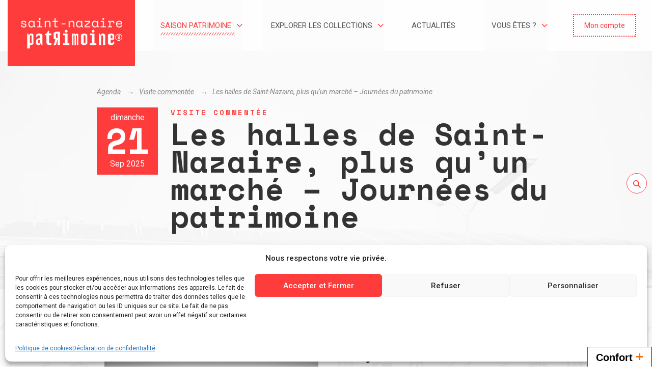

--- FILE ---
content_type: text/html; charset=UTF-8
request_url: https://www.saint-nazaire-musees.com/liste-evenements/visite-commentee/jep-les-halles-de-saint-nazaire-plus-quun-marche-2/
body_size: 13505
content:
<!doctype html>
<html lang="fr-FR" class="no-js">
	<head>
		<meta charset="UTF-8">

		<!-- THE TITLE IS MANAGE BY TITLE-TAG IN FUNCTIONS FILE -->

        <link href="https://www.saint-nazaire-musees.com/wp-content/themes/snat-wp-v2/im/favicon.ico" rel="shortcut icon">
        <link href="https://www.saint-nazaire-musees.com/wp-content/themes/snat-wp-v2/im/touch.png" rel="apple-touch-icon-precomposed">

		<meta http-equiv="X-UA-Compatible" content="IE=edge,chrome=1">
		<meta name="viewport" content="width=device-width, initial-scale=1.0">
		<meta name="description" content="Vivre l&#039;Histoire et le patrimoine de Saint-Nazaire">

		<!-- *** ANALYTICS *** -->

		<!-- Statistics script Complianz GDPR/CCPA -->
						<script data-category="functional">
							(function(w,d,s,l,i){w[l]=w[l]||[];w[l].push({'gtm.start':
		new Date().getTime(),event:'gtm.js'});var f=d.getElementsByTagName(s)[0],
	j=d.createElement(s),dl=l!='dataLayer'?'&l='+l:'';j.async=true;j.src=
	'https://www.googletagmanager.com/gtm.js?id='+i+dl;f.parentNode.insertBefore(j,f);
})(window,document,'script','dataLayer','GTM-WX2MSNF');
						</script><!-- Script Center marketing script Complianz GDPR/CCPA -->
				<script data-service="facebook" data-category="marketing"  type="text/plain"
											 data-category="marketing">
                    !function(b,e,f,g,a,c,d){b.fbq||(a=b.fbq=function(){a.callMethod?a.callMethod.apply(a,arguments):a.queue.push(arguments)},b._fbq||(b._fbq=a),a.push=a,a.loaded=!0,a.version="2.0",a.queue=[],c=e.createElement(f),c.async=!0,c.src=g,d=e.getElementsByTagName(f)[0],d.parentNode.insertBefore(c,d))}(window,document,"script","https://connect.facebook.net/en_US/fbevents.js");fbq("init","338000483493833");fbq("track","PageView");
				</script>
				<!-- Script Center marketing script Complianz GDPR/CCPA -->
				<script  type="text/plain"
											 data-category="marketing">
                     // Configuration du tracker SPREAD
 window.spconfig = {
     public_key: "3331b734b132b0aafff777deed251f1f4fd39df453bcc9d657f195cf5b00", // clé d'api spécifique Spread SNAT
     debug: false,
     set_cookie: true
 };
 
 // Méthode de chargement du tracker
 function loadSpreadTracker(){window.domLoadEventFired=!0;var a=document.createElement("script");a.type="text/javascript",a.async=!0,a.charset="UTF-8",a.id="spread-tracker",a.src="//static-sb.com/js/sb-tracker.js",document.body.appendChild(a)}window.addEventListener?window.addEventListener("load",loadSpreadTracker,!1):window.attachEvent?window.attachEvent("onload",loadSpreadTracker):window.onload=loadSpreadTracker;
				</script>
				<meta name='robots' content='index, follow, max-image-preview:large, max-snippet:-1, max-video-preview:-1' />
	<style>img:is([sizes="auto" i], [sizes^="auto," i]) { contain-intrinsic-size: 3000px 1500px }</style>
	
	<!-- This site is optimized with the Yoast SEO plugin v26.3 - https://yoast.com/wordpress/plugins/seo/ -->
	<title>Les halles de Saint-Nazaire, plus qu&#039;un marché - Journées du patrimoine - Saint-Nazaire Patrimoine</title>
	<meta name="description" content="À l&#039;occasion des Journées européennes du patrimoine, une visite guidée du &quot;ventre&quot; de Saint-Nazaire, accompagnée d&#039;une dégustation de produits locaux." />
	<link rel="canonical" href="https://www.saint-nazaire-musees.com/liste-evenements/visite-commentee/jep-les-halles-de-saint-nazaire-plus-quun-marche-2/" />
	<meta property="og:locale" content="fr_FR" />
	<meta property="og:type" content="article" />
	<meta property="og:title" content="Les halles de Saint-Nazaire, plus qu&#039;un marché - Journées du patrimoine - Saint-Nazaire Patrimoine" />
	<meta property="og:description" content="À l&#039;occasion des Journées européennes du patrimoine, une visite guidée du &quot;ventre&quot; de Saint-Nazaire, accompagnée d&#039;une dégustation de produits locaux." />
	<meta property="og:url" content="https://www.saint-nazaire-musees.com/liste-evenements/visite-commentee/jep-les-halles-de-saint-nazaire-plus-quun-marche-2/" />
	<meta property="og:site_name" content="Saint-Nazaire Patrimoine" />
	<meta property="article:modified_time" content="2025-09-15T07:58:03+00:00" />
	<meta property="og:image" content="https://www.saint-nazaire-musees.com/wp-content/uploads/2023/04/A-1274.1.1-Halles-de-Saint-Nazaire-marche-600x430.jpg" />
	<meta name="twitter:card" content="summary_large_image" />
	<meta name="twitter:label1" content="Durée de lecture estimée" />
	<meta name="twitter:data1" content="4 minutes" />
	<script type="application/ld+json" class="yoast-schema-graph">{"@context":"https://schema.org","@graph":[{"@type":"WebPage","@id":"https://www.saint-nazaire-musees.com/liste-evenements/visite-commentee/jep-les-halles-de-saint-nazaire-plus-quun-marche-2/","url":"https://www.saint-nazaire-musees.com/liste-evenements/visite-commentee/jep-les-halles-de-saint-nazaire-plus-quun-marche-2/","name":"Les halles de Saint-Nazaire, plus qu'un marché - Journées du patrimoine - Saint-Nazaire Patrimoine","isPartOf":{"@id":"https://www.saint-nazaire-musees.com/#website"},"primaryImageOfPage":{"@id":"https://www.saint-nazaire-musees.com/liste-evenements/visite-commentee/jep-les-halles-de-saint-nazaire-plus-quun-marche-2/#primaryimage"},"image":{"@id":"https://www.saint-nazaire-musees.com/liste-evenements/visite-commentee/jep-les-halles-de-saint-nazaire-plus-quun-marche-2/#primaryimage"},"thumbnailUrl":"https://www.saint-nazaire-musees.com/wp-content/uploads/2023/04/A-1274.1.1-Halles-de-Saint-Nazaire-marche-600x430.jpg","datePublished":"2023-08-30T10:05:21+00:00","dateModified":"2025-09-15T07:58:03+00:00","description":"À l'occasion des Journées européennes du patrimoine, une visite guidée du \"ventre\" de Saint-Nazaire, accompagnée d'une dégustation de produits locaux.","breadcrumb":{"@id":"https://www.saint-nazaire-musees.com/liste-evenements/visite-commentee/jep-les-halles-de-saint-nazaire-plus-quun-marche-2/#breadcrumb"},"inLanguage":"fr-FR","potentialAction":[{"@type":"ReadAction","target":["https://www.saint-nazaire-musees.com/liste-evenements/visite-commentee/jep-les-halles-de-saint-nazaire-plus-quun-marche-2/"]}]},{"@type":"ImageObject","inLanguage":"fr-FR","@id":"https://www.saint-nazaire-musees.com/liste-evenements/visite-commentee/jep-les-halles-de-saint-nazaire-plus-quun-marche-2/#primaryimage","url":"https://www.saint-nazaire-musees.com/wp-content/uploads/2023/04/A-1274.1.1-Halles-de-Saint-Nazaire-marche.webp","contentUrl":"https://www.saint-nazaire-musees.com/wp-content/uploads/2023/04/A-1274.1.1-Halles-de-Saint-Nazaire-marche.webp","width":859,"height":615,"caption":"Foule au marché de Saint-Nazaire."},{"@type":"BreadcrumbList","@id":"https://www.saint-nazaire-musees.com/liste-evenements/visite-commentee/jep-les-halles-de-saint-nazaire-plus-quun-marche-2/#breadcrumb","itemListElement":[{"@type":"ListItem","position":1,"name":"Accueil","item":"https://www.saint-nazaire-musees.com/"},{"@type":"ListItem","position":2,"name":"Agenda","item":"https://www.saint-nazaire-musees.com/liste-evenements/"},{"@type":"ListItem","position":3,"name":"Les halles de Saint-Nazaire, plus qu&rsquo;un marché &#8211; Journées du patrimoine"}]},{"@type":"WebSite","@id":"https://www.saint-nazaire-musees.com/#website","url":"https://www.saint-nazaire-musees.com/","name":"Saint-Nazaire Patrimoine","description":"Vivre l&#039;Histoire et le patrimoine de Saint-Nazaire","potentialAction":[{"@type":"SearchAction","target":{"@type":"EntryPoint","urlTemplate":"https://www.saint-nazaire-musees.com/?s={search_term_string}"},"query-input":{"@type":"PropertyValueSpecification","valueRequired":true,"valueName":"search_term_string"}}],"inLanguage":"fr-FR"}]}</script>
	<!-- / Yoast SEO plugin. -->


<style id='classic-theme-styles-inline-css' type='text/css'>
/*! This file is auto-generated */
.wp-block-button__link{color:#fff;background-color:#32373c;border-radius:9999px;box-shadow:none;text-decoration:none;padding:calc(.667em + 2px) calc(1.333em + 2px);font-size:1.125em}.wp-block-file__button{background:#32373c;color:#fff;text-decoration:none}
</style>
<style id='filebird-block-filebird-gallery-style-inline-css' type='text/css'>
ul.filebird-block-filebird-gallery{margin:auto!important;padding:0!important;width:100%}ul.filebird-block-filebird-gallery.layout-grid{display:grid;grid-gap:20px;align-items:stretch;grid-template-columns:repeat(var(--columns),1fr);justify-items:stretch}ul.filebird-block-filebird-gallery.layout-grid li img{border:1px solid #ccc;box-shadow:2px 2px 6px 0 rgba(0,0,0,.3);height:100%;max-width:100%;-o-object-fit:cover;object-fit:cover;width:100%}ul.filebird-block-filebird-gallery.layout-masonry{-moz-column-count:var(--columns);-moz-column-gap:var(--space);column-gap:var(--space);-moz-column-width:var(--min-width);columns:var(--min-width) var(--columns);display:block;overflow:auto}ul.filebird-block-filebird-gallery.layout-masonry li{margin-bottom:var(--space)}ul.filebird-block-filebird-gallery li{list-style:none}ul.filebird-block-filebird-gallery li figure{height:100%;margin:0;padding:0;position:relative;width:100%}ul.filebird-block-filebird-gallery li figure figcaption{background:linear-gradient(0deg,rgba(0,0,0,.7),rgba(0,0,0,.3) 70%,transparent);bottom:0;box-sizing:border-box;color:#fff;font-size:.8em;margin:0;max-height:100%;overflow:auto;padding:3em .77em .7em;position:absolute;text-align:center;width:100%;z-index:2}ul.filebird-block-filebird-gallery li figure figcaption a{color:inherit}

</style>
<style id='global-styles-inline-css' type='text/css'>
:root{--wp--preset--aspect-ratio--square: 1;--wp--preset--aspect-ratio--4-3: 4/3;--wp--preset--aspect-ratio--3-4: 3/4;--wp--preset--aspect-ratio--3-2: 3/2;--wp--preset--aspect-ratio--2-3: 2/3;--wp--preset--aspect-ratio--16-9: 16/9;--wp--preset--aspect-ratio--9-16: 9/16;--wp--preset--color--black: #000000;--wp--preset--color--cyan-bluish-gray: #abb8c3;--wp--preset--color--white: #ffffff;--wp--preset--color--pale-pink: #f78da7;--wp--preset--color--vivid-red: #cf2e2e;--wp--preset--color--luminous-vivid-orange: #ff6900;--wp--preset--color--luminous-vivid-amber: #fcb900;--wp--preset--color--light-green-cyan: #7bdcb5;--wp--preset--color--vivid-green-cyan: #00d084;--wp--preset--color--pale-cyan-blue: #8ed1fc;--wp--preset--color--vivid-cyan-blue: #0693e3;--wp--preset--color--vivid-purple: #9b51e0;--wp--preset--gradient--vivid-cyan-blue-to-vivid-purple: linear-gradient(135deg,rgba(6,147,227,1) 0%,rgb(155,81,224) 100%);--wp--preset--gradient--light-green-cyan-to-vivid-green-cyan: linear-gradient(135deg,rgb(122,220,180) 0%,rgb(0,208,130) 100%);--wp--preset--gradient--luminous-vivid-amber-to-luminous-vivid-orange: linear-gradient(135deg,rgba(252,185,0,1) 0%,rgba(255,105,0,1) 100%);--wp--preset--gradient--luminous-vivid-orange-to-vivid-red: linear-gradient(135deg,rgba(255,105,0,1) 0%,rgb(207,46,46) 100%);--wp--preset--gradient--very-light-gray-to-cyan-bluish-gray: linear-gradient(135deg,rgb(238,238,238) 0%,rgb(169,184,195) 100%);--wp--preset--gradient--cool-to-warm-spectrum: linear-gradient(135deg,rgb(74,234,220) 0%,rgb(151,120,209) 20%,rgb(207,42,186) 40%,rgb(238,44,130) 60%,rgb(251,105,98) 80%,rgb(254,248,76) 100%);--wp--preset--gradient--blush-light-purple: linear-gradient(135deg,rgb(255,206,236) 0%,rgb(152,150,240) 100%);--wp--preset--gradient--blush-bordeaux: linear-gradient(135deg,rgb(254,205,165) 0%,rgb(254,45,45) 50%,rgb(107,0,62) 100%);--wp--preset--gradient--luminous-dusk: linear-gradient(135deg,rgb(255,203,112) 0%,rgb(199,81,192) 50%,rgb(65,88,208) 100%);--wp--preset--gradient--pale-ocean: linear-gradient(135deg,rgb(255,245,203) 0%,rgb(182,227,212) 50%,rgb(51,167,181) 100%);--wp--preset--gradient--electric-grass: linear-gradient(135deg,rgb(202,248,128) 0%,rgb(113,206,126) 100%);--wp--preset--gradient--midnight: linear-gradient(135deg,rgb(2,3,129) 0%,rgb(40,116,252) 100%);--wp--preset--font-size--small: 13px;--wp--preset--font-size--medium: 20px;--wp--preset--font-size--large: 36px;--wp--preset--font-size--x-large: 42px;--wp--preset--spacing--20: 0.44rem;--wp--preset--spacing--30: 0.67rem;--wp--preset--spacing--40: 1rem;--wp--preset--spacing--50: 1.5rem;--wp--preset--spacing--60: 2.25rem;--wp--preset--spacing--70: 3.38rem;--wp--preset--spacing--80: 5.06rem;--wp--preset--shadow--natural: 6px 6px 9px rgba(0, 0, 0, 0.2);--wp--preset--shadow--deep: 12px 12px 50px rgba(0, 0, 0, 0.4);--wp--preset--shadow--sharp: 6px 6px 0px rgba(0, 0, 0, 0.2);--wp--preset--shadow--outlined: 6px 6px 0px -3px rgba(255, 255, 255, 1), 6px 6px rgba(0, 0, 0, 1);--wp--preset--shadow--crisp: 6px 6px 0px rgba(0, 0, 0, 1);}:where(.is-layout-flex){gap: 0.5em;}:where(.is-layout-grid){gap: 0.5em;}body .is-layout-flex{display: flex;}.is-layout-flex{flex-wrap: wrap;align-items: center;}.is-layout-flex > :is(*, div){margin: 0;}body .is-layout-grid{display: grid;}.is-layout-grid > :is(*, div){margin: 0;}:where(.wp-block-columns.is-layout-flex){gap: 2em;}:where(.wp-block-columns.is-layout-grid){gap: 2em;}:where(.wp-block-post-template.is-layout-flex){gap: 1.25em;}:where(.wp-block-post-template.is-layout-grid){gap: 1.25em;}.has-black-color{color: var(--wp--preset--color--black) !important;}.has-cyan-bluish-gray-color{color: var(--wp--preset--color--cyan-bluish-gray) !important;}.has-white-color{color: var(--wp--preset--color--white) !important;}.has-pale-pink-color{color: var(--wp--preset--color--pale-pink) !important;}.has-vivid-red-color{color: var(--wp--preset--color--vivid-red) !important;}.has-luminous-vivid-orange-color{color: var(--wp--preset--color--luminous-vivid-orange) !important;}.has-luminous-vivid-amber-color{color: var(--wp--preset--color--luminous-vivid-amber) !important;}.has-light-green-cyan-color{color: var(--wp--preset--color--light-green-cyan) !important;}.has-vivid-green-cyan-color{color: var(--wp--preset--color--vivid-green-cyan) !important;}.has-pale-cyan-blue-color{color: var(--wp--preset--color--pale-cyan-blue) !important;}.has-vivid-cyan-blue-color{color: var(--wp--preset--color--vivid-cyan-blue) !important;}.has-vivid-purple-color{color: var(--wp--preset--color--vivid-purple) !important;}.has-black-background-color{background-color: var(--wp--preset--color--black) !important;}.has-cyan-bluish-gray-background-color{background-color: var(--wp--preset--color--cyan-bluish-gray) !important;}.has-white-background-color{background-color: var(--wp--preset--color--white) !important;}.has-pale-pink-background-color{background-color: var(--wp--preset--color--pale-pink) !important;}.has-vivid-red-background-color{background-color: var(--wp--preset--color--vivid-red) !important;}.has-luminous-vivid-orange-background-color{background-color: var(--wp--preset--color--luminous-vivid-orange) !important;}.has-luminous-vivid-amber-background-color{background-color: var(--wp--preset--color--luminous-vivid-amber) !important;}.has-light-green-cyan-background-color{background-color: var(--wp--preset--color--light-green-cyan) !important;}.has-vivid-green-cyan-background-color{background-color: var(--wp--preset--color--vivid-green-cyan) !important;}.has-pale-cyan-blue-background-color{background-color: var(--wp--preset--color--pale-cyan-blue) !important;}.has-vivid-cyan-blue-background-color{background-color: var(--wp--preset--color--vivid-cyan-blue) !important;}.has-vivid-purple-background-color{background-color: var(--wp--preset--color--vivid-purple) !important;}.has-black-border-color{border-color: var(--wp--preset--color--black) !important;}.has-cyan-bluish-gray-border-color{border-color: var(--wp--preset--color--cyan-bluish-gray) !important;}.has-white-border-color{border-color: var(--wp--preset--color--white) !important;}.has-pale-pink-border-color{border-color: var(--wp--preset--color--pale-pink) !important;}.has-vivid-red-border-color{border-color: var(--wp--preset--color--vivid-red) !important;}.has-luminous-vivid-orange-border-color{border-color: var(--wp--preset--color--luminous-vivid-orange) !important;}.has-luminous-vivid-amber-border-color{border-color: var(--wp--preset--color--luminous-vivid-amber) !important;}.has-light-green-cyan-border-color{border-color: var(--wp--preset--color--light-green-cyan) !important;}.has-vivid-green-cyan-border-color{border-color: var(--wp--preset--color--vivid-green-cyan) !important;}.has-pale-cyan-blue-border-color{border-color: var(--wp--preset--color--pale-cyan-blue) !important;}.has-vivid-cyan-blue-border-color{border-color: var(--wp--preset--color--vivid-cyan-blue) !important;}.has-vivid-purple-border-color{border-color: var(--wp--preset--color--vivid-purple) !important;}.has-vivid-cyan-blue-to-vivid-purple-gradient-background{background: var(--wp--preset--gradient--vivid-cyan-blue-to-vivid-purple) !important;}.has-light-green-cyan-to-vivid-green-cyan-gradient-background{background: var(--wp--preset--gradient--light-green-cyan-to-vivid-green-cyan) !important;}.has-luminous-vivid-amber-to-luminous-vivid-orange-gradient-background{background: var(--wp--preset--gradient--luminous-vivid-amber-to-luminous-vivid-orange) !important;}.has-luminous-vivid-orange-to-vivid-red-gradient-background{background: var(--wp--preset--gradient--luminous-vivid-orange-to-vivid-red) !important;}.has-very-light-gray-to-cyan-bluish-gray-gradient-background{background: var(--wp--preset--gradient--very-light-gray-to-cyan-bluish-gray) !important;}.has-cool-to-warm-spectrum-gradient-background{background: var(--wp--preset--gradient--cool-to-warm-spectrum) !important;}.has-blush-light-purple-gradient-background{background: var(--wp--preset--gradient--blush-light-purple) !important;}.has-blush-bordeaux-gradient-background{background: var(--wp--preset--gradient--blush-bordeaux) !important;}.has-luminous-dusk-gradient-background{background: var(--wp--preset--gradient--luminous-dusk) !important;}.has-pale-ocean-gradient-background{background: var(--wp--preset--gradient--pale-ocean) !important;}.has-electric-grass-gradient-background{background: var(--wp--preset--gradient--electric-grass) !important;}.has-midnight-gradient-background{background: var(--wp--preset--gradient--midnight) !important;}.has-small-font-size{font-size: var(--wp--preset--font-size--small) !important;}.has-medium-font-size{font-size: var(--wp--preset--font-size--medium) !important;}.has-large-font-size{font-size: var(--wp--preset--font-size--large) !important;}.has-x-large-font-size{font-size: var(--wp--preset--font-size--x-large) !important;}
:where(.wp-block-post-template.is-layout-flex){gap: 1.25em;}:where(.wp-block-post-template.is-layout-grid){gap: 1.25em;}
:where(.wp-block-columns.is-layout-flex){gap: 2em;}:where(.wp-block-columns.is-layout-grid){gap: 2em;}
:root :where(.wp-block-pullquote){font-size: 1.5em;line-height: 1.6;}
</style>
<link rel='stylesheet' id='cmplz-general-css' href='https://www.saint-nazaire-musees.com/wp-content/plugins/complianz-gdpr-premium/assets/css/cookieblocker.min.css?ver=1762942025' type='text/css' media='all' />
<link rel='stylesheet' id='main-css' href='https://www.saint-nazaire-musees.com/wp-content/themes/snat-wp-v2/css/main.css?ver=1761909884' type='text/css' media='all' />
<link rel="https://api.w.org/" href="https://www.saint-nazaire-musees.com/wp-json/" /><link rel="alternate" title="JSON" type="application/json" href="https://www.saint-nazaire-musees.com/wp-json/wp/v2/cpt_agenda/236546" /><!-- HFCM by 99 Robots - Snippet # 1: Verif domaine Facebook -->
<meta name="facebook-domain-verification" content="9gc2fvi5em8h0ttep0mkmtxdmpmhvc" />
<!-- /end HFCM by 99 Robots -->
<meta name="generator" content="performance-lab 4.0.0; plugins: webp-uploads">
<meta name="generator" content="webp-uploads 2.6.0">
			<style>.cmplz-hidden {
					display: none !important;
				}</style><link rel="icon" href="https://www.saint-nazaire-musees.com/wp-content/uploads/2022/10/cropped-SNR-LOGO-SAINT-NAZAIRE-PATRIMOINE-TAMPON-RVB-02-32x32.png" sizes="32x32" />
<link rel="icon" href="https://www.saint-nazaire-musees.com/wp-content/uploads/2022/10/cropped-SNR-LOGO-SAINT-NAZAIRE-PATRIMOINE-TAMPON-RVB-02-192x192.png" sizes="192x192" />
<link rel="apple-touch-icon" href="https://www.saint-nazaire-musees.com/wp-content/uploads/2022/10/cropped-SNR-LOGO-SAINT-NAZAIRE-PATRIMOINE-TAMPON-RVB-02-180x180.png" />
<meta name="msapplication-TileImage" content="https://www.saint-nazaire-musees.com/wp-content/uploads/2022/10/cropped-SNR-LOGO-SAINT-NAZAIRE-PATRIMOINE-TAMPON-RVB-02-270x270.png" />

	</head>

			<body data-cmplz=1 class="wp-singular cpt_agenda-template-default single single-cpt_agenda postid-236546 wp-theme-snat-wp-v2"> 
	
		
		<a href="#main" class="skip-main btn"><span>Skip to main content</span></a>		

		<header class="main" >
			<div class="container-fluid">
				<div class="row">
					<a href="https://www.saint-nazaire-musees.com" class="logo col-auto">Saint-Nazaire Patrimoine</a>
					<nav class="col-auto flex-fill">
						<ul id="menu-header" class=" d-flex align-items-stretch justify-content-around "><li id="menu-item-47" class="menu-item menu-item-type-post_type menu-item-object-page menu-item-has-children menu-item-47"><a href="https://www.saint-nazaire-musees.com/saison-patrimoine/">Saison patrimoine</a>
<ul class="sub-menu">
	<li id="menu-item-119970" class="menu-item menu-item-type-post_type menu-item-object-page menu-item-119970"><a href="https://www.saint-nazaire-musees.com/saison-patrimoine/">L&rsquo;Agenda, jour après jour</a></li>
	<li id="menu-item-119971" class="menu-item menu-item-type-post_type menu-item-object-page menu-item-119971"><a href="https://www.saint-nazaire-musees.com/saison-patrimoine/programmation-annuelle-saison-patrimoine/">Le programme complet</a></li>
	<li id="menu-item-424987" class="menu-item menu-item-type-post_type menu-item-object-page menu-item-424987"><a href="https://www.saint-nazaire-musees.com/vous-etes/en-famille/">En famille</a></li>
	<li id="menu-item-590039" class="menu-item menu-item-type-post_type menu-item-object-page menu-item-590039"><a href="https://www.saint-nazaire-musees.com/saison-patrimoine/jpeux-pas-jai-musee/">J’peux pas… J’ai musée !</a></li>
	<li id="menu-item-51" class="menu-item menu-item-type-post_type menu-item-object-page menu-item-51"><a href="https://www.saint-nazaire-musees.com/jai-envie-de/">J’ai envie de …</a></li>
</ul>
</li>
<li id="menu-item-49" class="menu-item menu-item-type-post_type menu-item-object-page menu-item-has-children menu-item-49"><a href="https://www.saint-nazaire-musees.com/ressources/">Explorer les collections</a>
<ul class="sub-menu">
	<li id="menu-item-386757" class="menu-item menu-item-type-post_type menu-item-object-page menu-item-386757"><a href="https://www.saint-nazaire-musees.com/ressources/">Toutes les ressources</a></li>
	<li id="menu-item-386756" class="menu-item menu-item-type-post_type menu-item-object-page menu-item-386756"><a href="https://www.saint-nazaire-musees.com/collections-en-ligne/">Portail des collections</a></li>
	<li id="menu-item-412820" class="menu-item menu-item-type-post_type menu-item-object-page menu-item-412820"><a href="https://www.saint-nazaire-musees.com/jai-envie-de/participer/donner/">Transmettre</a></li>
	<li id="menu-item-412044" class="menu-item menu-item-type-post_type menu-item-object-page menu-item-412044"><a href="https://www.saint-nazaire-musees.com/ressources/activites-enfants-en-ligne/">Activités enfants</a></li>
</ul>
</li>
<li id="menu-item-34189" class="menu-item menu-item-type-post_type menu-item-object-page menu-item-34189"><a href="https://www.saint-nazaire-musees.com/saint-nazaire-patrimoine/actualites/">Actualités</a></li>
<li id="menu-item-119977" class="menu-item menu-item-type-post_type menu-item-object-page menu-item-has-children menu-item-119977"><a href="https://www.saint-nazaire-musees.com/vous-etes/">Vous êtes ?</a>
<ul class="sub-menu">
	<li id="menu-item-119978" class="menu-item menu-item-type-post_type menu-item-object-page menu-item-119978"><a href="https://www.saint-nazaire-musees.com/vous-etes/en-famille/">En famille</a></li>
	<li id="menu-item-119976" class="menu-item menu-item-type-post_type menu-item-object-page menu-item-119976"><a href="https://www.saint-nazaire-musees.com/actions-pedagogiques-visite-scolaire-saint-nazaire/">Enseignant</a></li>
	<li id="menu-item-119979" class="menu-item menu-item-type-post_type menu-item-object-page menu-item-119979"><a href="https://www.saint-nazaire-musees.com/vous-etes/professionnel/">Professionnel</a></li>
</ul>
</li>
</ul>					</nav>
					<div class="account col-auto">
						<a href="https://www.saint-nazaire-musees.com/mon-compte/" class="btn" role="button"><span>Mon compte</span></a>
					</div>
					<a href="#" class="btn mobile col-auto">
						<span>☰ MENU</span>
					</a>
				</div>
			</div>
		</header>
		
	<main class="page single-event">

		
	<header class="intro background" style="background-image:url(https://www.saint-nazaire-musees.com/wp-content/uploads/2023/04/A-1274.1.1-Halles-de-Saint-Nazaire-marche-859x600.webp);">
		<div class="container-fluid w960">
			<div class="row">
				<div class="col-12">
					<nav class="breadcrumb" aria-label="fil d'ariane">
						<a href="https://www.saint-nazaire-musees.com/liste-evenements/" title="Agenda">Agenda</a><a href="https://www.saint-nazaire-musees.com/agenda/visite-commentee/" title="Visite commentée">Visite commentée</a>Les halles de Saint-Nazaire, plus qu&rsquo;un marché &#8211; Journées du patrimoine					</nav>
											<div class="wrapper">
							<div class="date">
								<span class="day">dimanche</span>
								<span class="number">21</span>
								<span class="month">Sep 2025</span>
							</div>
							<div class="title">
								<div class="categ">Visite commentée</div>
								<h1>Les halles de Saint-Nazaire, plus qu&rsquo;un marché &#8211; Journées du patrimoine</h1>
								<div class="infos-event">
																			<span class="hours">9 h 30 / 11 h </span>
																			<span class="time">1 h</span>
																			<span class="price">Gratuit </span>
																			<span class="location">devant les halles centrales, rue Jean Jaurès</span>
																										</div>
							</div>
						</div>
									</div>
			</div>
							<a href="https://billetterie.saint-nazaire-tourisme.com/selection/timeslotpass?productId=10229473166367" class="btn arrow resa" target="_blank" role="button"><span>Je réserve !</span></a>
								</div>
	</header>

	
		
	
		<section class="content">
			<div class="container-fluid w960 d-flex gap-30 justify-content-center">

			
									<div class="row intro  col-100 align-self-stretch">
						<div class="col-12">
							<p >Une visite guidée du "ventre" de Saint-Nazaire : les halles centrales, bâtiment de la Reconstruction inauguré en 1958.</p>
						</div>
					</div>
				
				
			
									<div class="space10  col-100" role="presentation"></div>
				
				
			
									<div class="row columns  col-100 align-self-stretch">
													<article class="col-12 col-md-6 base">
								<p><img fetchpriority="high" decoding="async" class="alignnone size-medium wp-image-202449" title="Photographe : P. Lemasson. Collection Saint-Nazaire Agglomération Tourisme - Écomusée. Fonds Lemasson." src="https://www.saint-nazaire-musees.com/wp-content/uploads/2023/04/A-1274.1.1-Halles-de-Saint-Nazaire-marche-600x430.jpg" alt="Une foule se presse devant les halles couvertes de Saint-Nazaire, un jour de marché." width="600" height="430" data-legend="Foule au marché de Saint-Nazaire. " /></p>
							</article>
													<article class="col-12 col-md-6 base">
								<h2>C’est jour de marché !</h2>
<p>À partir de juillet 1958, clients et commerçants se côtoient sous de <strong>nouvelles halles couvertes</strong>.</p>
<p>L’architecte <strong>Claude Dommée</strong> a conçu un <strong>bâtiment de béton armé</strong> qui conjugue les <strong>besoins des usagers</strong> et son <strong>intégration dans l’architecture de la place du Commerce</strong>, expressions de la reconstruction de la ville.</p>
<p><em>Par Saint-Nazaire Agglomération Tourisme &#8211; Pôle patrimoine</em></p>
							</article>
											</div>

				
			
									<div class="space10  col-100" role="presentation"></div>
				
				
			
								<div class="row classic  col-100 align-self-stretch">
					<div class="col-12 base">
						<h3>Toutes les dates pour la visite commentée «Les halles de Saint-Nazaire, plus qu&rsquo;un marché »</h3>
<ul>
<li>Le samedi 20 septembre, à 9 h 30 et 11 h</li>
<li>Le dimanche 21 septembre, à 9 h 30 et 11 h</li>
</ul>
					</div>
				</div>

				
			
									<div class="space10  col-100" role="presentation"></div>
				
				
			
								<div class="row classic  col-100 align-self-stretch">
					<div class="col-12 base">
						<h3>Journées européennes du patrimoine</h3>
<p><img decoding="async" class="wp-image-179555 alignleft" title="Saint-Nazaire Agglomération Tourisme" src="https://www.saint-nazaire-musees.com/wp-content/uploads/2022/10/SAISON-PATRIMOINE-PICTO-PHARE.png" alt="SAISON PATRIMOINE - PICTO PHARE" width="50" height="50" data-legend="" />Cette proposition fait partie du programme des Journées européennes du patrimoine. Pour le consulter dans sa totalité, <a href="https://www.saint-nazaire-musees.com/saison-patrimoine/journees-europeennes-du-patrimoine/">cliquez ici</a> !</p>
					</div>
				</div>

				
			
									<div class="space10  col-100" role="presentation"></div>
				
				
			
								<div class="row classic  col-100 align-self-stretch">
					<div class="col-12 base">
						<h4><span style="color: #888888;">Informations pratiques</span></h4>
<p><span style="color: #888888;"><em>Merci de vous présenter 10 minutes avant le départ de la visite devant l&rsquo;entrée des Halles.</em></span></p>
<p><span style="color: #888888;"><strong><span style="color: #ff3c3c;">De nouvelles places seront mises à disposition du public, à partir du lundi 15 ou du mardi 16 septembre.</span></strong></span></p>
<p><strong><span style="color: #888888;">Les places étant limitées, <span style="color: #ff3c3c;">nous vous conseillons de réserver votre visite</span> en cliquant sur le bouton « Je réserve ! » en haut de la page.</span></strong></p>
<p><span style="color: #888888;">Cette visite n&rsquo;est pas accessible aux personnes à mobilité réduite, ni aux personnes en situation de handicap intellectuel. </span><span style="color: #888888;">Elle est accessible aux </span><span style="color: #888888;">personnes en situation de handicap auditif et visuel si accompagnées. </span></p>
<p><em><span style="color: #888888;"><strong>GRATUIT pour les Journées européennes du patrimoine</strong></span>.</em></p>
					</div>
				</div>

				
			

			

			
								<div class="space50" role="presentation"></div>

									<div class="row tags">
						<div class="col-12">
							<div class="wrapper" role="navitation" aria-label="tags, mots clés">
																	<a href="https://www.saint-nazaire-musees.com/tag/en-ville" class="btn"><span>En ville</span></a> 
															</div>
						</div>
					</div>
				
			
			</div>
		</section>

	
					<section class="cross_events ressources pt40">
				<div class="container-fluid w960">
					<div class="row align-items-center">
						<div class="col-12">
							<h1 class="main" data-title="Évènements qui pourraient vous plaire">Évènements qui pourraient vous plaire</h1>
						</div>
													<div class="col-12 col-lg-4">
									
			<article data-categories="visite-commentee" data-localization="en-ville" data-famille="false">
			<a href="https://www.saint-nazaire-musees.com/liste-evenements/visite-commentee/le-palais-de-justice-un-edifice-citoyen/" target="_blank">
				<div class="image">
										<img src="https://www.saint-nazaire-musees.com/wp-content/uploads/2024/08/T-1657_Palais-de-justice_Saint-Nazaire_Reconstruction_Martel-560x400.webp" width="560" height="400" alt="Photographie noir et blanc de la façade du palais de justice de Saint-Nazaire pendant la Reconstruction." title="Photographe : Paul Lemasson. Architecte : Maurice Ferré. © ADAGP, Paris 2025. Sculpteurs : Jan et Joël Martel. Collection Saint-Nazaire Agglomération Tourisme - Écomusée. Fonds Lemasson." data-legend="Façade du palais de justice avec ses bas-reliefs réalisés par les frères Martel, vers 1965.">
				</div>
				<div class="text">
										<div class="categ">Visite commentée</div>
					<h1>(COMPLET) Le palais de justice, un édifice citoyen</h1>
					<div class="btn arrow">Plus d'informations</div>
				</div>
			</a>
		</article>
								</div>
													<div class="col-12 col-lg-4">
									
			<article data-categories="visite-participative" data-localization="en-ville" data-famille="false">
			<a href="https://www.saint-nazaire-musees.com/liste-evenements/visite-participative/bons-baisers-de-saint-nazaire/" target="_blank">
				<div class="image">
										<img src="https://www.saint-nazaire-musees.com/wp-content/uploads/2025/08/Bons-baisers-et-rando_Annees-1950_M.DEVILLARTAY-560x400.webp" width="560" height="400" alt="Visiteurs et médiateur vus de dos lors d'une visite commentée avenue de la République lors d'une randonnée urbaine sur la Reconstruction." title="Photographe : Marine de Villartay. Saint-Nazaire Agglomération Tourisme" data-legend="Visite commentée sur la Reconstruction.">
				</div>
				<div class="text">
										<div class="categ">Visite participative</div>
					<h1>Bons baisers de Saint-Nazaire, le centre-ville des années 1950</h1>
					<div class="btn arrow">Plus d'informations</div>
				</div>
			</a>
		</article>
								</div>
													<div class="col-12 col-lg-4">
									
			<article data-categories="visite-commentee" data-localization="en-ville" data-famille="false">
			<a href="https://www.saint-nazaire-musees.com/liste-evenements/visite-commentee/visite-temple-maconnique-saint-nazaire/" target="_blank">
				<div class="image">
										<img src="https://www.saint-nazaire-musees.com/wp-content/uploads/2021/08/FM-Image1-317x400.webp" width="317" height="400" alt="Illustration colorée de loge maçonnique" title="Photographe : Loge Maçonnique Le Trait d’Union" data-legend="Fresque du temple maçonnique">
				</div>
				<div class="text">
										<div class="categ">Visite commentée</div>
					<h1>Le temple maçonnique</h1>
					<div class="btn arrow">Plus d'informations</div>
				</div>
			</a>
		</article>
								</div>
												
					</div>
				</div>
			</section>
		
	</main>

		
		
		<footer class="main" style="background-image:url(https://www.saint-nazaire-musees.com/wp-content/uploads/2019/10/17070_normandie-saint-nazaire-3-e1572265403809-1980x600.webp);">
			<div class="container-fluid w1500">
				<div class="row justify-content-center">
					<div class="col-auto infos">
						<a href="https://www.saint-nazaire-musees.com" class="logo">Saint-Nazaire Patrimoine</a>
						<div class="links">
															<a href="https://www.facebook.com/SaintNazaireTourisme/" class="facebook" target='_blank'>Facebook</a>
														<a href="https://www.saint-nazaire-tourisme.com/rechercher/billetterie/" class="btn arrow" target='_blank'>Réserver</a>
						</div>
						<p class="address"><a href="https://www.saint-nazaire-musees.com/nous-contacter/" class="btn arrow" target='_blank'>Nous contacter</a></p>
						<p class="legal">Tous droits réservés 2021 <br />
Saint-Nazaire Agglomération Tourisme  
							<br><a href="https://www.saint-nazaire-musees.com/mentions-legales/">Mentions légales</a> 
							<br><a href="https://www.saint-nazaire-musees.com/declaration-de-confidentialite-ue/">Déclaration de confidentialité (UE)</a> 
							<br><a href="https://www.saint-nazaire-musees.com/politique-de-cookies-ue/">Politique de cookies (UE)</a> 
						</p>
					</div>
					<nav class="col-auto">
						<div class="wrapper">
							<h2>Navigation</h2>
							<div class="d-flex">
								<ul id="menu-footer-part1" class="  "><li id="menu-item-66" class="menu-item menu-item-type-post_type menu-item-object-page menu-item-has-children menu-item-66"><a href="https://www.saint-nazaire-musees.com/qui-sommes-nous/">Qui sommes-nous ?</a>
<ul class="sub-menu">
	<li id="menu-item-4215" class="menu-item menu-item-type-post_type menu-item-object-page menu-item-4215"><a href="https://www.saint-nazaire-musees.com/qui-sommes-nous/linstitution/">Saint-Nazaire Agglomération Tourisme</a></li>
	<li id="menu-item-68" class="menu-item menu-item-type-post_type menu-item-object-page menu-item-68"><a href="https://www.saint-nazaire-musees.com/qui-sommes-nous/le-pole-patrimoine/">Le pôle patrimoine</a></li>
	<li id="menu-item-4214" class="menu-item menu-item-type-post_type menu-item-object-page menu-item-4214"><a href="https://www.saint-nazaire-musees.com/qui-sommes-nous/nos-metiers/">Nos métiers</a></li>
</ul>
</li>
<li id="menu-item-69" class="menu-item menu-item-type-post_type menu-item-object-page menu-item-69"><a href="https://www.saint-nazaire-musees.com/saison-patrimoine/">Saison patrimoine</a></li>
<li id="menu-item-70" class="menu-item menu-item-type-post_type menu-item-object-page menu-item-70"><a href="https://www.saint-nazaire-musees.com/collections-en-ligne/">Collections en ligne</a></li>
<li id="menu-item-71" class="menu-item menu-item-type-post_type menu-item-object-page menu-item-71"><a href="https://www.saint-nazaire-musees.com/jai-envie-de/">J&rsquo;ai envie de &#8230;</a></li>
<li id="menu-item-4216" class="menu-item menu-item-type-post_type menu-item-object-page menu-item-4216"><a href="https://www.saint-nazaire-musees.com/jai-envie-de/participer/">Participer</a></li>
</ul>								<ul id="menu-footer-part2" class="  "><li id="menu-item-72" class="menu-item menu-item-type-post_type menu-item-object-page menu-item-72"><a href="https://www.saint-nazaire-musees.com/ressources/">Ressources</a></li>
<li id="menu-item-73" class="menu-item menu-item-type-post_type menu-item-object-page menu-item-73"><a href="https://www.saint-nazaire-musees.com/actions-pedagogiques-visite-scolaire-saint-nazaire/">Actions pédagogiques</a></li>
<li id="menu-item-74" class="menu-item menu-item-type-post_type menu-item-object-page menu-item-has-children menu-item-74"><a href="https://www.saint-nazaire-musees.com/vous-etes/">Vous êtes ?</a>
<ul class="sub-menu">
	<li id="menu-item-6927" class="menu-item menu-item-type-post_type menu-item-object-page menu-item-6927"><a href="https://www.saint-nazaire-musees.com/vous-etes/en-famille/">En famille</a></li>
	<li id="menu-item-4219" class="menu-item menu-item-type-post_type menu-item-object-page menu-item-4219"><a href="https://www.saint-nazaire-musees.com/actions-pedagogiques-visite-scolaire-saint-nazaire/">Enseignant</a></li>
	<li id="menu-item-4218" class="menu-item menu-item-type-post_type menu-item-object-page menu-item-4218"><a href="https://www.saint-nazaire-musees.com/vous-etes/professionnel/">Professionnel</a></li>
</ul>
</li>
<li id="menu-item-75" class="menu-item menu-item-type-post_type menu-item-object-page menu-item-75"><a href="https://www.saint-nazaire-musees.com/saint-nazaire-patrimoine/actualites/">Actualités</a></li>
<li id="menu-item-76" class="menu-item menu-item-type-post_type menu-item-object-page menu-item-76"><a href="https://www.saint-nazaire-musees.com/nous-contacter/">Nous contacter</a></li>
<li id="menu-item-203269" class="menu-item menu-item-type-post_type menu-item-object-page menu-item-203269"><a href="https://www.saint-nazaire-musees.com/rechercher/">Rechercher</a></li>
</ul>							</div>
						</div>
					</nav>
					<section class="col-auto right">
						<div class="newsletter">
							<h2>S'inscrire à la newsletter</h2>
							<!-- <p><i>Vous pourrez bientôt vous abonner à la newsletter pour rester informé des derniers ajouts et des dernières actualités de Saint-Nazaire Patrimoine !</i></p> -->
							<!-- <form action=""> -->
								<div class="wrapper">
									<input type="email" placeholder="Votre adresse email ...">
									<input type="submit" value="Valider">
									<a href="https://social-sb.com/zn/newsletter-patrimoine"></a>
									<p><i>Restez informé des derniers ajouts et des dernières actualités !</i></p>
								</div>
							<!-- </form> -->
						</div>
													<div class="partners">
																	<a href="https://www.culture.gouv.fr/" target="_blank"><img src="https://www.saint-nazaire-musees.com/wp-content/uploads/2019/11/20170816-Bloc-marque-culture-couleur.webp" alt="Ministère de la Culture"></a> 
																	<a href="https://www.culture.gouv.fr/Aides-demarches/Protections-labels-et-appellations/Appellation-Musee-de-France" target="_blank"><img src="https://www.saint-nazaire-musees.com/wp-content/uploads/2019/07/footer01.webp" alt="Musée de France"></a> 
																	<a href="https://www.saintnazaire.fr/" target="_blank"><img src="https://www.saint-nazaire-musees.com/wp-content/uploads/2019/07/footer02.svg" alt="Saint-Nazaire Tourisme"></a> 
																	<a href="https://www.agglo-carene.fr/" target="_blank"><img src="https://www.saint-nazaire-musees.com/wp-content/uploads/2024/04/Logo-SN-Agglo.webp" alt="CARENE Saint-Nazaire agglomération"></a> 
															</div>
											</section>
				</div>
			</div>
		</footer>

		<aside class="mobile">
			<a href="#" class="btn close"><span>FERMER</span></a>
			<ul id="menu-mobile" class="  "><li id="menu-item-52" class="menu-item menu-item-type-post_type menu-item-object-page menu-item-home menu-item-52"><a href="https://www.saint-nazaire-musees.com/">Accueil</a></li>
<li id="menu-item-56" class="menu-item menu-item-type-post_type menu-item-object-page menu-item-has-children menu-item-56"><a href="https://www.saint-nazaire-musees.com/saison-patrimoine/">Saison patrimoine</a>
<ul class="sub-menu">
	<li id="menu-item-124601" class="menu-item menu-item-type-post_type menu-item-object-page menu-item-124601"><a href="https://www.saint-nazaire-musees.com/saison-patrimoine/">L&rsquo;Agenda</a></li>
	<li id="menu-item-57" class="menu-item menu-item-type-post_type menu-item-object-page menu-item-57"><a href="https://www.saint-nazaire-musees.com/saison-patrimoine/programmation-annuelle-saison-patrimoine/">Le programme complet</a></li>
	<li id="menu-item-424989" class="menu-item menu-item-type-post_type menu-item-object-page menu-item-424989"><a href="https://www.saint-nazaire-musees.com/vous-etes/en-famille/">En famille</a></li>
	<li id="menu-item-590041" class="menu-item menu-item-type-post_type menu-item-object-page menu-item-590041"><a href="https://www.saint-nazaire-musees.com/saison-patrimoine/jpeux-pas-jai-musee/">J’peux pas… J’ai musée !</a></li>
	<li id="menu-item-59" class="menu-item menu-item-type-post_type menu-item-object-page menu-item-59"><a href="https://www.saint-nazaire-musees.com/jai-envie-de/">J’ai envie de …</a></li>
</ul>
</li>
<li id="menu-item-60" class="menu-item menu-item-type-post_type menu-item-object-page menu-item-has-children menu-item-60"><a href="https://www.saint-nazaire-musees.com/ressources/">Explorer les collections</a>
<ul class="sub-menu">
	<li id="menu-item-412054" class="menu-item menu-item-type-post_type menu-item-object-page menu-item-412054"><a href="https://www.saint-nazaire-musees.com/ressources/">Toutes les ressources</a></li>
	<li id="menu-item-124602" class="menu-item menu-item-type-post_type menu-item-object-page menu-item-124602"><a href="https://www.saint-nazaire-musees.com/collections-en-ligne/">Portail des collections</a></li>
	<li id="menu-item-412822" class="menu-item menu-item-type-post_type menu-item-object-page menu-item-412822"><a href="https://www.saint-nazaire-musees.com/jai-envie-de/participer/donner/">Transmettre</a></li>
	<li id="menu-item-412052" class="menu-item menu-item-type-post_type menu-item-object-page menu-item-412052"><a href="https://www.saint-nazaire-musees.com/ressources/activites-enfants-en-ligne/">Activités enfants</a></li>
</ul>
</li>
<li id="menu-item-62" class="menu-item menu-item-type-post_type menu-item-object-page menu-item-has-children menu-item-62"><a href="https://www.saint-nazaire-musees.com/vous-etes/">Vous êtes ?</a>
<ul class="sub-menu">
	<li id="menu-item-6924" class="menu-item menu-item-type-post_type menu-item-object-page menu-item-6924"><a href="https://www.saint-nazaire-musees.com/vous-etes/en-famille/">En famille</a></li>
	<li id="menu-item-6929" class="menu-item menu-item-type-post_type menu-item-object-page menu-item-6929"><a href="https://www.saint-nazaire-musees.com/actions-pedagogiques-visite-scolaire-saint-nazaire/">Enseignant</a></li>
	<li id="menu-item-6925" class="menu-item menu-item-type-post_type menu-item-object-page menu-item-6925"><a href="https://www.saint-nazaire-musees.com/vous-etes/professionnel/">Professionnel</a></li>
</ul>
</li>
<li id="menu-item-63" class="menu-item menu-item-type-post_type menu-item-object-page menu-item-63"><a href="https://www.saint-nazaire-musees.com/saint-nazaire-patrimoine/actualites/">Actualités</a></li>
<li id="menu-item-594" class="menu-item menu-item-type-post_type menu-item-object-page menu-item-594"><a href="https://www.saint-nazaire-musees.com/rechercher/">Rechercher</a></li>
<li id="menu-item-64" class="menu-item menu-item-type-post_type menu-item-object-page menu-item-64"><a href="https://www.saint-nazaire-musees.com/nous-contacter/">Nous contacter</a></li>
<li id="menu-item-53" class="menu-item menu-item-type-post_type menu-item-object-page menu-item-has-children menu-item-53"><a href="https://www.saint-nazaire-musees.com/qui-sommes-nous/">Qui sommes-nous ?</a>
<ul class="sub-menu">
	<li id="menu-item-5746" class="menu-item menu-item-type-post_type menu-item-object-page menu-item-5746"><a href="https://www.saint-nazaire-musees.com/qui-sommes-nous/linstitution/">Saint-Nazaire Agglomération Tourisme</a></li>
	<li id="menu-item-5747" class="menu-item menu-item-type-post_type menu-item-object-page menu-item-5747"><a href="https://www.saint-nazaire-musees.com/qui-sommes-nous/le-pole-patrimoine/">Le pôle patrimoine</a></li>
	<li id="menu-item-5748" class="menu-item menu-item-type-post_type menu-item-object-page menu-item-5748"><a href="https://www.saint-nazaire-musees.com/qui-sommes-nous/nos-metiers/">Nos métiers</a></li>
</ul>
</li>
</ul>		</aside>
		
			
		<aside class="sidebar">
							<a href="https://www.saint-nazaire-musees.com/rechercher/" class="item search"><span class="label">Rechercher</span> <span class="icon"><svg xmlns="http://www.w3.org/2000/svg" width="15" height="15"><path fill="#ff3c3c" fill-rule="evenodd" d="M10.59 9.133l4.242 4.242a.564.564 0 010 .8l-.654.654a.564.564 0 01-.8 0L9.133 10.59a5.814 5.814 0 111.457-1.457zm-7.755-6.3a4.2 4.2 0 105.942 0 4.23 4.23 0 00-5.941.003z"/></svg></span></a>
			</aside>
			
		<script type="speculationrules">
{"prefetch":[{"source":"document","where":{"and":[{"href_matches":"\/*"},{"not":{"href_matches":["\/wp-*.php","\/wp-admin\/*","\/wp-content\/uploads\/*","\/wp-content\/*","\/wp-content\/plugins\/*","\/wp-content\/themes\/snat-wp-v2\/*","\/*\\?(.+)"]}},{"not":{"selector_matches":"a[rel~=\"nofollow\"]"}},{"not":{"selector_matches":".no-prefetch, .no-prefetch a"}}]},"eagerness":"conservative"}]}
</script>
<style>#cdu_zone{position:fixed;bottom:0}#cdu_close{top:auto;bottom:0;border-top:1px solid #000;border-bottom:none}#uci_toolbar-quick{border-bottom:none;border-top:2px solid #000}.uci_submenu{top:auto;bottom:3.125em}</style>
<!-- Consent Management powered by Complianz | GDPR/CCPA Cookie Consent https://wordpress.org/plugins/complianz-gdpr -->
<div id="cmplz-cookiebanner-container"><div class="cmplz-cookiebanner cmplz-hidden banner-1 banniere-a optin cmplz-bottom cmplz-categories-type-view-preferences" aria-modal="true" data-nosnippet="true" role="dialog" aria-live="polite" aria-labelledby="cmplz-header-1-optin" aria-describedby="cmplz-message-1-optin">
	<div class="cmplz-header">
		<div class="cmplz-logo"></div>
		<div class="cmplz-title" id="cmplz-header-1-optin">Nous respectons votre vie privée.</div>
		<div class="cmplz-close" tabindex="0" role="button" aria-label="close-dialog">
			<svg aria-hidden="true" focusable="false" data-prefix="fas" data-icon="times" class="svg-inline--fa fa-times fa-w-11" role="img" xmlns="http://www.w3.org/2000/svg" viewBox="0 0 352 512"><path fill="currentColor" d="M242.72 256l100.07-100.07c12.28-12.28 12.28-32.19 0-44.48l-22.24-22.24c-12.28-12.28-32.19-12.28-44.48 0L176 189.28 75.93 89.21c-12.28-12.28-32.19-12.28-44.48 0L9.21 111.45c-12.28 12.28-12.28 32.19 0 44.48L109.28 256 9.21 356.07c-12.28 12.28-12.28 32.19 0 44.48l22.24 22.24c12.28 12.28 32.2 12.28 44.48 0L176 322.72l100.07 100.07c12.28 12.28 32.2 12.28 44.48 0l22.24-22.24c12.28-12.28 12.28-32.19 0-44.48L242.72 256z"></path></svg>
		</div>
	</div>

	<div class="cmplz-divider cmplz-divider-header"></div>
	<div class="cmplz-body">
		<div class="cmplz-message" id="cmplz-message-1-optin">Pour offrir les meilleures expériences, nous utilisons des technologies telles que les cookies pour stocker et/ou accéder aux informations des appareils. Le fait de consentir à ces technologies nous permettra de traiter des données telles que le comportement de navigation ou les ID uniques sur ce site. Le fait de ne pas consentir ou de retirer son consentement peut avoir un effet négatif sur certaines caractéristiques et fonctions.</div>
		<!-- categories start -->
		<div class="cmplz-categories">
			<details class="cmplz-category cmplz-functional" >
				<summary>
						<span class="cmplz-category-header">
							<span class="cmplz-category-title">Fonctionnel</span>
							<span class='cmplz-always-active'>
								<span class="cmplz-banner-checkbox">
									<input type="checkbox"
										   id="cmplz-functional-optin"
										   data-category="cmplz_functional"
										   class="cmplz-consent-checkbox cmplz-functional"
										   size="40"
										   value="1"/>
									<label class="cmplz-label" for="cmplz-functional-optin"><span class="screen-reader-text">Fonctionnel</span></label>
								</span>
								Toujours activé							</span>
							<span class="cmplz-icon cmplz-open">
								<svg xmlns="http://www.w3.org/2000/svg" viewBox="0 0 448 512"  height="18" ><path d="M224 416c-8.188 0-16.38-3.125-22.62-9.375l-192-192c-12.5-12.5-12.5-32.75 0-45.25s32.75-12.5 45.25 0L224 338.8l169.4-169.4c12.5-12.5 32.75-12.5 45.25 0s12.5 32.75 0 45.25l-192 192C240.4 412.9 232.2 416 224 416z"/></svg>
							</span>
						</span>
				</summary>
				<div class="cmplz-description">
					<span class="cmplz-description-functional">Le stockage ou l’accès technique est strictement nécessaire dans la finalité d’intérêt légitime de permettre l’utilisation d’un service spécifique explicitement demandé par l’abonné ou l’utilisateur, ou dans le seul but d’effectuer la transmission d’une communication sur un réseau de communications électroniques.</span>
				</div>
			</details>

			<details class="cmplz-category cmplz-preferences" >
				<summary>
						<span class="cmplz-category-header">
							<span class="cmplz-category-title">Préférences</span>
							<span class="cmplz-banner-checkbox">
								<input type="checkbox"
									   id="cmplz-preferences-optin"
									   data-category="cmplz_preferences"
									   class="cmplz-consent-checkbox cmplz-preferences"
									   size="40"
									   value="1"/>
								<label class="cmplz-label" for="cmplz-preferences-optin"><span class="screen-reader-text">Préférences</span></label>
							</span>
							<span class="cmplz-icon cmplz-open">
								<svg xmlns="http://www.w3.org/2000/svg" viewBox="0 0 448 512"  height="18" ><path d="M224 416c-8.188 0-16.38-3.125-22.62-9.375l-192-192c-12.5-12.5-12.5-32.75 0-45.25s32.75-12.5 45.25 0L224 338.8l169.4-169.4c12.5-12.5 32.75-12.5 45.25 0s12.5 32.75 0 45.25l-192 192C240.4 412.9 232.2 416 224 416z"/></svg>
							</span>
						</span>
				</summary>
				<div class="cmplz-description">
					<span class="cmplz-description-preferences">Le stockage ou l’accès technique est nécessaire dans la finalité d’intérêt légitime de stocker des préférences qui ne sont pas demandées par l’abonné ou l’utilisateur.</span>
				</div>
			</details>

			<details class="cmplz-category cmplz-statistics" >
				<summary>
						<span class="cmplz-category-header">
							<span class="cmplz-category-title">Statistiques</span>
							<span class="cmplz-banner-checkbox">
								<input type="checkbox"
									   id="cmplz-statistics-optin"
									   data-category="cmplz_statistics"
									   class="cmplz-consent-checkbox cmplz-statistics"
									   size="40"
									   value="1"/>
								<label class="cmplz-label" for="cmplz-statistics-optin"><span class="screen-reader-text">Statistiques</span></label>
							</span>
							<span class="cmplz-icon cmplz-open">
								<svg xmlns="http://www.w3.org/2000/svg" viewBox="0 0 448 512"  height="18" ><path d="M224 416c-8.188 0-16.38-3.125-22.62-9.375l-192-192c-12.5-12.5-12.5-32.75 0-45.25s32.75-12.5 45.25 0L224 338.8l169.4-169.4c12.5-12.5 32.75-12.5 45.25 0s12.5 32.75 0 45.25l-192 192C240.4 412.9 232.2 416 224 416z"/></svg>
							</span>
						</span>
				</summary>
				<div class="cmplz-description">
					<span class="cmplz-description-statistics">Le stockage ou l’accès technique qui est utilisé exclusivement à des fins statistiques.</span>
					<span class="cmplz-description-statistics-anonymous">Le stockage ou l’accès technique qui est utilisé exclusivement dans des finalités statistiques anonymes. En l’absence d’une assignation à comparaître, d’une conformité volontaire de la part de votre fournisseur d’accès à internet ou d’enregistrements supplémentaires provenant d’une tierce partie, les informations stockées ou extraites à cette seule fin ne peuvent généralement pas être utilisées pour vous identifier.</span>
				</div>
			</details>
			<details class="cmplz-category cmplz-marketing" >
				<summary>
						<span class="cmplz-category-header">
							<span class="cmplz-category-title">Marketing</span>
							<span class="cmplz-banner-checkbox">
								<input type="checkbox"
									   id="cmplz-marketing-optin"
									   data-category="cmplz_marketing"
									   class="cmplz-consent-checkbox cmplz-marketing"
									   size="40"
									   value="1"/>
								<label class="cmplz-label" for="cmplz-marketing-optin"><span class="screen-reader-text">Marketing</span></label>
							</span>
							<span class="cmplz-icon cmplz-open">
								<svg xmlns="http://www.w3.org/2000/svg" viewBox="0 0 448 512"  height="18" ><path d="M224 416c-8.188 0-16.38-3.125-22.62-9.375l-192-192c-12.5-12.5-12.5-32.75 0-45.25s32.75-12.5 45.25 0L224 338.8l169.4-169.4c12.5-12.5 32.75-12.5 45.25 0s12.5 32.75 0 45.25l-192 192C240.4 412.9 232.2 416 224 416z"/></svg>
							</span>
						</span>
				</summary>
				<div class="cmplz-description">
					<span class="cmplz-description-marketing">Le stockage ou l’accès technique est nécessaire pour créer des profils d’utilisateurs afin d’envoyer des publicités, ou pour suivre l’utilisateur sur un site web ou sur plusieurs sites web ayant des finalités marketing similaires.</span>
				</div>
			</details>
		</div><!-- categories end -->
			</div>

	<div class="cmplz-links cmplz-information">
		<ul>
			<li><a class="cmplz-link cmplz-manage-options cookie-statement" href="#" data-relative_url="#cmplz-manage-consent-container">Gérer les options</a></li>
			<li><a class="cmplz-link cmplz-manage-third-parties cookie-statement" href="#" data-relative_url="#cmplz-cookies-overview">Gérer les services</a></li>
			<li><a class="cmplz-link cmplz-manage-vendors tcf cookie-statement" href="#" data-relative_url="#cmplz-tcf-wrapper">Gérer {vendor_count} fournisseurs</a></li>
			<li><a class="cmplz-link cmplz-external cmplz-read-more-purposes tcf" target="_blank" rel="noopener noreferrer nofollow" href="https://cookiedatabase.org/tcf/purposes/" aria-label="Read more about TCF purposes on Cookie Database">En savoir plus sur ces finalités</a></li>
		</ul>
			</div>

	<div class="cmplz-divider cmplz-footer"></div>

	<div class="cmplz-buttons">
		<button class="cmplz-btn cmplz-accept">Accepter et Fermer</button>
		<button class="cmplz-btn cmplz-deny">Refuser</button>
		<button class="cmplz-btn cmplz-view-preferences">Personnaliser</button>
		<button class="cmplz-btn cmplz-save-preferences">Enregistrer les préférences</button>
		<a class="cmplz-btn cmplz-manage-options tcf cookie-statement" href="#" data-relative_url="#cmplz-manage-consent-container">Personnaliser</a>
			</div>

	
	<div class="cmplz-documents cmplz-links">
		<ul>
			<li><a class="cmplz-link cookie-statement" href="#" data-relative_url="">{title}</a></li>
			<li><a class="cmplz-link privacy-statement" href="#" data-relative_url="">{title}</a></li>
			<li><a class="cmplz-link impressum" href="#" data-relative_url="">{title}</a></li>
		</ul>
			</div>
</div>
</div>
					<div id="cmplz-manage-consent" data-nosnippet="true"><button class="cmplz-btn cmplz-hidden cmplz-manage-consent manage-consent-1">Gérer le consentement</button>

</div><script type="text/javascript" id="orange-confort-plus-js-before">
/* <![CDATA[ */
var hebergementFullPath = "https://www.saint-nazaire-musees.com/wp-content/plugins/orange-confort-plus/vendor/", accessibilitytoolbar_custom = { idLinkModeContainer : "ocplus_button", cssLinkModeClassName : "wp-block-button__link wp-element-button" };
/* ]]> */
</script>
<script type="text/javascript" src="https://www.saint-nazaire-musees.com/wp-content/plugins/orange-confort-plus/vendor/js/toolbar.min.js?ver=4.3.6" id="orange-confort-plus-js"></script>
<script type="text/javascript" id="cmplz-cookiebanner-js-extra">
/* <![CDATA[ */
var complianz = {"prefix":"cmplz_","user_banner_id":"1","set_cookies":[],"block_ajax_content":"0","banner_version":"17","version":"7.5.6.1","store_consent":"1","do_not_track_enabled":"","consenttype":"optin","region":"eu","geoip":"1","dismiss_timeout":"","disable_cookiebanner":"","soft_cookiewall":"","dismiss_on_scroll":"","cookie_expiry":"365","url":"https:\/\/www.saint-nazaire-musees.com\/wp-json\/complianz\/v1\/","locale":"lang=fr&locale=fr_FR","set_cookies_on_root":"0","cookie_domain":"","current_policy_id":"34","cookie_path":"\/","categories":{"statistics":"statistiques","marketing":"marketing"},"tcf_active":"","placeholdertext":"Cliquez pour accepter les cookies {category} et activer ce contenu","css_file":"https:\/\/www.saint-nazaire-musees.com\/wp-content\/uploads\/complianz\/css\/banner-{banner_id}-{type}.css?v=17","page_links":{"eu":{"cookie-statement":{"title":"Politique de cookies ","url":"https:\/\/www.saint-nazaire-musees.com\/politique-de-cookies-ue\/"},"privacy-statement":{"title":"D\u00e9claration de confidentialit\u00e9 ","url":"https:\/\/www.saint-nazaire-musees.com\/declaration-de-confidentialite-ue\/"},"disclaimer":{"title":"Avertissement","url":"https:\/\/www.saint-nazaire-musees.com\/avertissement\/"}},"us":{"disclaimer":{"title":"Avertissement","url":"https:\/\/www.saint-nazaire-musees.com\/avertissement\/"}},"uk":{"disclaimer":{"title":"Avertissement","url":"https:\/\/www.saint-nazaire-musees.com\/avertissement\/"}},"ca":{"disclaimer":{"title":"Avertissement","url":"https:\/\/www.saint-nazaire-musees.com\/avertissement\/"}},"au":{"disclaimer":{"title":"Avertissement","url":"https:\/\/www.saint-nazaire-musees.com\/avertissement\/"}},"za":{"disclaimer":{"title":"Avertissement","url":"https:\/\/www.saint-nazaire-musees.com\/avertissement\/"}},"br":{"disclaimer":{"title":"Avertissement","url":"https:\/\/www.saint-nazaire-musees.com\/avertissement\/"}}},"tm_categories":"1","forceEnableStats":"","preview":"","clean_cookies":"","aria_label":"Cliquez pour accepter les cookies {category} et activer ce contenu"};
/* ]]> */
</script>
<script defer type="text/javascript" src="https://www.saint-nazaire-musees.com/wp-content/plugins/complianz-gdpr-premium/cookiebanner/js/complianz.min.js?ver=1762942024" id="cmplz-cookiebanner-js"></script>
<script type="text/javascript" src="https://www.saint-nazaire-musees.com/wp-content/themes/snat-wp-v2/js/kitinte-3.0.1.js?ver=1.0.3" id="kitinte-js"></script>
<script type="text/javascript" id="main-js-extra">
/* <![CDATA[ */
var ajaxurl = ["https:\/\/www.saint-nazaire-musees.com\/wp-admin\/admin-ajax.php"];
/* ]]> */
</script>
<script type="text/javascript" src="https://www.saint-nazaire-musees.com/wp-content/themes/snat-wp-v2/js/main-wp.js?ver=1761051541" id="main-js"></script>

	</body>
</html>


--- FILE ---
content_type: text/css
request_url: https://www.saint-nazaire-musees.com/wp-content/themes/snat-wp-v2/css/main.css?ver=1761909884
body_size: 38080
content:
@import url('https://fonts.googleapis.com/css?family=Roboto:400,400i,500,500i,700,700i|Space+Mono:400,700|Staatliches');/*!
 * Bootstrap Grid v4.6.2 (https://getbootstrap.com/)
 * Copyright 2011-2022 The Bootstrap Authors
 * Copyright 2011-2022 Twitter, Inc.
 * Licensed under MIT (https://github.com/twbs/bootstrap/blob/main/LICENSE)
 */html{box-sizing:border-box;-ms-overflow-style:scrollbar}*,*::before,*::after{box-sizing:inherit}.container,.container-fluid,.container-sm,.container-md,.container-lg,.container-xl{width:100%;padding-right:15px;padding-left:15px;margin-right:auto;margin-left:auto}@media (min-width:576px){.container,.container-sm{max-width:540px}}@media (min-width:768px){.container,.container-sm,.container-md{max-width:720px}}@media (min-width:992px){.container,.container-sm,.container-md,.container-lg{max-width:960px}}@media (min-width:1200px){.container,.container-sm,.container-md,.container-lg,.container-xl{max-width:1140px}}.row{display:-ms-flexbox;display:flex;-ms-flex-wrap:wrap;flex-wrap:wrap;margin-right:-15px;margin-left:-15px}.no-gutters{margin-right:0;margin-left:0}.no-gutters>.col,.no-gutters>[class*="col-"]{padding-right:0;padding-left:0}.col-1,.col-2,.col-3,.col-4,.col-5,.col-6,.col-7,.col-8,.col-9,.col-10,.col-11,.col-12,.col,.col-auto,.col-sm-1,.col-sm-2,.col-sm-3,.col-sm-4,.col-sm-5,.col-sm-6,.col-sm-7,.col-sm-8,.col-sm-9,.col-sm-10,.col-sm-11,.col-sm-12,.col-sm,.col-sm-auto,.col-md-1,.col-md-2,.col-md-3,.col-md-4,.col-md-5,.col-md-6,.col-md-7,.col-md-8,.col-md-9,.col-md-10,.col-md-11,.col-md-12,.col-md,.col-md-auto,.col-lg-1,.col-lg-2,.col-lg-3,.col-lg-4,.col-lg-5,.col-lg-6,.col-lg-7,.col-lg-8,.col-lg-9,.col-lg-10,.col-lg-11,.col-lg-12,.col-lg,.col-lg-auto,.col-xl-1,.col-xl-2,.col-xl-3,.col-xl-4,.col-xl-5,.col-xl-6,.col-xl-7,.col-xl-8,.col-xl-9,.col-xl-10,.col-xl-11,.col-xl-12,.col-xl,.col-xl-auto{position:relative;width:100%;padding-right:15px;padding-left:15px}.col{-ms-flex-preferred-size:0;flex-basis:0;-ms-flex-positive:1;flex-grow:1;max-width:100%}.row-cols-1>*{-ms-flex:0 0 100%;flex:0 0 100%;max-width:100%}.row-cols-2>*{-ms-flex:0 0 50%;flex:0 0 50%;max-width:50%}.row-cols-3>*{-ms-flex:0 0 33.333333%;flex:0 0 33.333333%;max-width:33.333333%}.row-cols-4>*{-ms-flex:0 0 25%;flex:0 0 25%;max-width:25%}.row-cols-5>*{-ms-flex:0 0 20%;flex:0 0 20%;max-width:20%}.row-cols-6>*{-ms-flex:0 0 16.666667%;flex:0 0 16.666667%;max-width:16.666667%}.col-auto{-ms-flex:0 0 auto;flex:0 0 auto;width:auto;max-width:100%}.col-1{-ms-flex:0 0 8.333333%;flex:0 0 8.333333%;max-width:8.333333%}.col-2{-ms-flex:0 0 16.666667%;flex:0 0 16.666667%;max-width:16.666667%}.col-3{-ms-flex:0 0 25%;flex:0 0 25%;max-width:25%}.col-4{-ms-flex:0 0 33.333333%;flex:0 0 33.333333%;max-width:33.333333%}.col-5{-ms-flex:0 0 41.666667%;flex:0 0 41.666667%;max-width:41.666667%}.col-6{-ms-flex:0 0 50%;flex:0 0 50%;max-width:50%}.col-7{-ms-flex:0 0 58.333333%;flex:0 0 58.333333%;max-width:58.333333%}.col-8{-ms-flex:0 0 66.666667%;flex:0 0 66.666667%;max-width:66.666667%}.col-9{-ms-flex:0 0 75%;flex:0 0 75%;max-width:75%}.col-10{-ms-flex:0 0 83.333333%;flex:0 0 83.333333%;max-width:83.333333%}.col-11{-ms-flex:0 0 91.666667%;flex:0 0 91.666667%;max-width:91.666667%}.col-12{-ms-flex:0 0 100%;flex:0 0 100%;max-width:100%}.order-first{-ms-flex-order:-1;order:-1}.order-last{-ms-flex-order:13;order:13}.order-0{-ms-flex-order:0;order:0}.order-1{-ms-flex-order:1;order:1}.order-2{-ms-flex-order:2;order:2}.order-3{-ms-flex-order:3;order:3}.order-4{-ms-flex-order:4;order:4}.order-5{-ms-flex-order:5;order:5}.order-6{-ms-flex-order:6;order:6}.order-7{-ms-flex-order:7;order:7}.order-8{-ms-flex-order:8;order:8}.order-9{-ms-flex-order:9;order:9}.order-10{-ms-flex-order:10;order:10}.order-11{-ms-flex-order:11;order:11}.order-12{-ms-flex-order:12;order:12}.offset-1{margin-left:8.333333%}.offset-2{margin-left:16.666667%}.offset-3{margin-left:25%}.offset-4{margin-left:33.333333%}.offset-5{margin-left:41.666667%}.offset-6{margin-left:50%}.offset-7{margin-left:58.333333%}.offset-8{margin-left:66.666667%}.offset-9{margin-left:75%}.offset-10{margin-left:83.333333%}.offset-11{margin-left:91.666667%}@media (min-width:576px){.col-sm{-ms-flex-preferred-size:0;flex-basis:0;-ms-flex-positive:1;flex-grow:1;max-width:100%}.row-cols-sm-1>*{-ms-flex:0 0 100%;flex:0 0 100%;max-width:100%}.row-cols-sm-2>*{-ms-flex:0 0 50%;flex:0 0 50%;max-width:50%}.row-cols-sm-3>*{-ms-flex:0 0 33.333333%;flex:0 0 33.333333%;max-width:33.333333%}.row-cols-sm-4>*{-ms-flex:0 0 25%;flex:0 0 25%;max-width:25%}.row-cols-sm-5>*{-ms-flex:0 0 20%;flex:0 0 20%;max-width:20%}.row-cols-sm-6>*{-ms-flex:0 0 16.666667%;flex:0 0 16.666667%;max-width:16.666667%}.col-sm-auto{-ms-flex:0 0 auto;flex:0 0 auto;width:auto;max-width:100%}.col-sm-1{-ms-flex:0 0 8.333333%;flex:0 0 8.333333%;max-width:8.333333%}.col-sm-2{-ms-flex:0 0 16.666667%;flex:0 0 16.666667%;max-width:16.666667%}.col-sm-3{-ms-flex:0 0 25%;flex:0 0 25%;max-width:25%}.col-sm-4{-ms-flex:0 0 33.333333%;flex:0 0 33.333333%;max-width:33.333333%}.col-sm-5{-ms-flex:0 0 41.666667%;flex:0 0 41.666667%;max-width:41.666667%}.col-sm-6{-ms-flex:0 0 50%;flex:0 0 50%;max-width:50%}.col-sm-7{-ms-flex:0 0 58.333333%;flex:0 0 58.333333%;max-width:58.333333%}.col-sm-8{-ms-flex:0 0 66.666667%;flex:0 0 66.666667%;max-width:66.666667%}.col-sm-9{-ms-flex:0 0 75%;flex:0 0 75%;max-width:75%}.col-sm-10{-ms-flex:0 0 83.333333%;flex:0 0 83.333333%;max-width:83.333333%}.col-sm-11{-ms-flex:0 0 91.666667%;flex:0 0 91.666667%;max-width:91.666667%}.col-sm-12{-ms-flex:0 0 100%;flex:0 0 100%;max-width:100%}.order-sm-first{-ms-flex-order:-1;order:-1}.order-sm-last{-ms-flex-order:13;order:13}.order-sm-0{-ms-flex-order:0;order:0}.order-sm-1{-ms-flex-order:1;order:1}.order-sm-2{-ms-flex-order:2;order:2}.order-sm-3{-ms-flex-order:3;order:3}.order-sm-4{-ms-flex-order:4;order:4}.order-sm-5{-ms-flex-order:5;order:5}.order-sm-6{-ms-flex-order:6;order:6}.order-sm-7{-ms-flex-order:7;order:7}.order-sm-8{-ms-flex-order:8;order:8}.order-sm-9{-ms-flex-order:9;order:9}.order-sm-10{-ms-flex-order:10;order:10}.order-sm-11{-ms-flex-order:11;order:11}.order-sm-12{-ms-flex-order:12;order:12}.offset-sm-0{margin-left:0}.offset-sm-1{margin-left:8.333333%}.offset-sm-2{margin-left:16.666667%}.offset-sm-3{margin-left:25%}.offset-sm-4{margin-left:33.333333%}.offset-sm-5{margin-left:41.666667%}.offset-sm-6{margin-left:50%}.offset-sm-7{margin-left:58.333333%}.offset-sm-8{margin-left:66.666667%}.offset-sm-9{margin-left:75%}.offset-sm-10{margin-left:83.333333%}.offset-sm-11{margin-left:91.666667%}}@media (min-width:768px){.col-md{-ms-flex-preferred-size:0;flex-basis:0;-ms-flex-positive:1;flex-grow:1;max-width:100%}.row-cols-md-1>*{-ms-flex:0 0 100%;flex:0 0 100%;max-width:100%}.row-cols-md-2>*{-ms-flex:0 0 50%;flex:0 0 50%;max-width:50%}.row-cols-md-3>*{-ms-flex:0 0 33.333333%;flex:0 0 33.333333%;max-width:33.333333%}.row-cols-md-4>*{-ms-flex:0 0 25%;flex:0 0 25%;max-width:25%}.row-cols-md-5>*{-ms-flex:0 0 20%;flex:0 0 20%;max-width:20%}.row-cols-md-6>*{-ms-flex:0 0 16.666667%;flex:0 0 16.666667%;max-width:16.666667%}.col-md-auto{-ms-flex:0 0 auto;flex:0 0 auto;width:auto;max-width:100%}.col-md-1{-ms-flex:0 0 8.333333%;flex:0 0 8.333333%;max-width:8.333333%}.col-md-2{-ms-flex:0 0 16.666667%;flex:0 0 16.666667%;max-width:16.666667%}.col-md-3{-ms-flex:0 0 25%;flex:0 0 25%;max-width:25%}.col-md-4{-ms-flex:0 0 33.333333%;flex:0 0 33.333333%;max-width:33.333333%}.col-md-5{-ms-flex:0 0 41.666667%;flex:0 0 41.666667%;max-width:41.666667%}.col-md-6{-ms-flex:0 0 50%;flex:0 0 50%;max-width:50%}.col-md-7{-ms-flex:0 0 58.333333%;flex:0 0 58.333333%;max-width:58.333333%}.col-md-8{-ms-flex:0 0 66.666667%;flex:0 0 66.666667%;max-width:66.666667%}.col-md-9{-ms-flex:0 0 75%;flex:0 0 75%;max-width:75%}.col-md-10{-ms-flex:0 0 83.333333%;flex:0 0 83.333333%;max-width:83.333333%}.col-md-11{-ms-flex:0 0 91.666667%;flex:0 0 91.666667%;max-width:91.666667%}.col-md-12{-ms-flex:0 0 100%;flex:0 0 100%;max-width:100%}.order-md-first{-ms-flex-order:-1;order:-1}.order-md-last{-ms-flex-order:13;order:13}.order-md-0{-ms-flex-order:0;order:0}.order-md-1{-ms-flex-order:1;order:1}.order-md-2{-ms-flex-order:2;order:2}.order-md-3{-ms-flex-order:3;order:3}.order-md-4{-ms-flex-order:4;order:4}.order-md-5{-ms-flex-order:5;order:5}.order-md-6{-ms-flex-order:6;order:6}.order-md-7{-ms-flex-order:7;order:7}.order-md-8{-ms-flex-order:8;order:8}.order-md-9{-ms-flex-order:9;order:9}.order-md-10{-ms-flex-order:10;order:10}.order-md-11{-ms-flex-order:11;order:11}.order-md-12{-ms-flex-order:12;order:12}.offset-md-0{margin-left:0}.offset-md-1{margin-left:8.333333%}.offset-md-2{margin-left:16.666667%}.offset-md-3{margin-left:25%}.offset-md-4{margin-left:33.333333%}.offset-md-5{margin-left:41.666667%}.offset-md-6{margin-left:50%}.offset-md-7{margin-left:58.333333%}.offset-md-8{margin-left:66.666667%}.offset-md-9{margin-left:75%}.offset-md-10{margin-left:83.333333%}.offset-md-11{margin-left:91.666667%}}@media (min-width:992px){.col-lg{-ms-flex-preferred-size:0;flex-basis:0;-ms-flex-positive:1;flex-grow:1;max-width:100%}.row-cols-lg-1>*{-ms-flex:0 0 100%;flex:0 0 100%;max-width:100%}.row-cols-lg-2>*{-ms-flex:0 0 50%;flex:0 0 50%;max-width:50%}.row-cols-lg-3>*{-ms-flex:0 0 33.333333%;flex:0 0 33.333333%;max-width:33.333333%}.row-cols-lg-4>*{-ms-flex:0 0 25%;flex:0 0 25%;max-width:25%}.row-cols-lg-5>*{-ms-flex:0 0 20%;flex:0 0 20%;max-width:20%}.row-cols-lg-6>*{-ms-flex:0 0 16.666667%;flex:0 0 16.666667%;max-width:16.666667%}.col-lg-auto{-ms-flex:0 0 auto;flex:0 0 auto;width:auto;max-width:100%}.col-lg-1{-ms-flex:0 0 8.333333%;flex:0 0 8.333333%;max-width:8.333333%}.col-lg-2{-ms-flex:0 0 16.666667%;flex:0 0 16.666667%;max-width:16.666667%}.col-lg-3{-ms-flex:0 0 25%;flex:0 0 25%;max-width:25%}.col-lg-4{-ms-flex:0 0 33.333333%;flex:0 0 33.333333%;max-width:33.333333%}.col-lg-5{-ms-flex:0 0 41.666667%;flex:0 0 41.666667%;max-width:41.666667%}.col-lg-6{-ms-flex:0 0 50%;flex:0 0 50%;max-width:50%}.col-lg-7{-ms-flex:0 0 58.333333%;flex:0 0 58.333333%;max-width:58.333333%}.col-lg-8{-ms-flex:0 0 66.666667%;flex:0 0 66.666667%;max-width:66.666667%}.col-lg-9{-ms-flex:0 0 75%;flex:0 0 75%;max-width:75%}.col-lg-10{-ms-flex:0 0 83.333333%;flex:0 0 83.333333%;max-width:83.333333%}.col-lg-11{-ms-flex:0 0 91.666667%;flex:0 0 91.666667%;max-width:91.666667%}.col-lg-12{-ms-flex:0 0 100%;flex:0 0 100%;max-width:100%}.order-lg-first{-ms-flex-order:-1;order:-1}.order-lg-last{-ms-flex-order:13;order:13}.order-lg-0{-ms-flex-order:0;order:0}.order-lg-1{-ms-flex-order:1;order:1}.order-lg-2{-ms-flex-order:2;order:2}.order-lg-3{-ms-flex-order:3;order:3}.order-lg-4{-ms-flex-order:4;order:4}.order-lg-5{-ms-flex-order:5;order:5}.order-lg-6{-ms-flex-order:6;order:6}.order-lg-7{-ms-flex-order:7;order:7}.order-lg-8{-ms-flex-order:8;order:8}.order-lg-9{-ms-flex-order:9;order:9}.order-lg-10{-ms-flex-order:10;order:10}.order-lg-11{-ms-flex-order:11;order:11}.order-lg-12{-ms-flex-order:12;order:12}.offset-lg-0{margin-left:0}.offset-lg-1{margin-left:8.333333%}.offset-lg-2{margin-left:16.666667%}.offset-lg-3{margin-left:25%}.offset-lg-4{margin-left:33.333333%}.offset-lg-5{margin-left:41.666667%}.offset-lg-6{margin-left:50%}.offset-lg-7{margin-left:58.333333%}.offset-lg-8{margin-left:66.666667%}.offset-lg-9{margin-left:75%}.offset-lg-10{margin-left:83.333333%}.offset-lg-11{margin-left:91.666667%}}@media (min-width:1200px){.col-xl{-ms-flex-preferred-size:0;flex-basis:0;-ms-flex-positive:1;flex-grow:1;max-width:100%}.row-cols-xl-1>*{-ms-flex:0 0 100%;flex:0 0 100%;max-width:100%}.row-cols-xl-2>*{-ms-flex:0 0 50%;flex:0 0 50%;max-width:50%}.row-cols-xl-3>*{-ms-flex:0 0 33.333333%;flex:0 0 33.333333%;max-width:33.333333%}.row-cols-xl-4>*{-ms-flex:0 0 25%;flex:0 0 25%;max-width:25%}.row-cols-xl-5>*{-ms-flex:0 0 20%;flex:0 0 20%;max-width:20%}.row-cols-xl-6>*{-ms-flex:0 0 16.666667%;flex:0 0 16.666667%;max-width:16.666667%}.col-xl-auto{-ms-flex:0 0 auto;flex:0 0 auto;width:auto;max-width:100%}.col-xl-1{-ms-flex:0 0 8.333333%;flex:0 0 8.333333%;max-width:8.333333%}.col-xl-2{-ms-flex:0 0 16.666667%;flex:0 0 16.666667%;max-width:16.666667%}.col-xl-3{-ms-flex:0 0 25%;flex:0 0 25%;max-width:25%}.col-xl-4{-ms-flex:0 0 33.333333%;flex:0 0 33.333333%;max-width:33.333333%}.col-xl-5{-ms-flex:0 0 41.666667%;flex:0 0 41.666667%;max-width:41.666667%}.col-xl-6{-ms-flex:0 0 50%;flex:0 0 50%;max-width:50%}.col-xl-7{-ms-flex:0 0 58.333333%;flex:0 0 58.333333%;max-width:58.333333%}.col-xl-8{-ms-flex:0 0 66.666667%;flex:0 0 66.666667%;max-width:66.666667%}.col-xl-9{-ms-flex:0 0 75%;flex:0 0 75%;max-width:75%}.col-xl-10{-ms-flex:0 0 83.333333%;flex:0 0 83.333333%;max-width:83.333333%}.col-xl-11{-ms-flex:0 0 91.666667%;flex:0 0 91.666667%;max-width:91.666667%}.col-xl-12{-ms-flex:0 0 100%;flex:0 0 100%;max-width:100%}.order-xl-first{-ms-flex-order:-1;order:-1}.order-xl-last{-ms-flex-order:13;order:13}.order-xl-0{-ms-flex-order:0;order:0}.order-xl-1{-ms-flex-order:1;order:1}.order-xl-2{-ms-flex-order:2;order:2}.order-xl-3{-ms-flex-order:3;order:3}.order-xl-4{-ms-flex-order:4;order:4}.order-xl-5{-ms-flex-order:5;order:5}.order-xl-6{-ms-flex-order:6;order:6}.order-xl-7{-ms-flex-order:7;order:7}.order-xl-8{-ms-flex-order:8;order:8}.order-xl-9{-ms-flex-order:9;order:9}.order-xl-10{-ms-flex-order:10;order:10}.order-xl-11{-ms-flex-order:11;order:11}.order-xl-12{-ms-flex-order:12;order:12}.offset-xl-0{margin-left:0}.offset-xl-1{margin-left:8.333333%}.offset-xl-2{margin-left:16.666667%}.offset-xl-3{margin-left:25%}.offset-xl-4{margin-left:33.333333%}.offset-xl-5{margin-left:41.666667%}.offset-xl-6{margin-left:50%}.offset-xl-7{margin-left:58.333333%}.offset-xl-8{margin-left:66.666667%}.offset-xl-9{margin-left:75%}.offset-xl-10{margin-left:83.333333%}.offset-xl-11{margin-left:91.666667%}}.d-none{display:none !important}.d-inline{display:inline !important}.d-inline-block{display:inline-block !important}.d-block{display:block !important}.d-table{display:table !important}.d-table-row{display:table-row !important}.d-table-cell{display:table-cell !important}.d-flex{display:-ms-flexbox !important;display:flex !important}.d-inline-flex{display:-ms-inline-flexbox !important;display:inline-flex !important}@media (min-width:576px){.d-sm-none{display:none !important}.d-sm-inline{display:inline !important}.d-sm-inline-block{display:inline-block !important}.d-sm-block{display:block !important}.d-sm-table{display:table !important}.d-sm-table-row{display:table-row !important}.d-sm-table-cell{display:table-cell !important}.d-sm-flex{display:-ms-flexbox !important;display:flex !important}.d-sm-inline-flex{display:-ms-inline-flexbox !important;display:inline-flex !important}}@media (min-width:768px){.d-md-none{display:none !important}.d-md-inline{display:inline !important}.d-md-inline-block{display:inline-block !important}.d-md-block{display:block !important}.d-md-table{display:table !important}.d-md-table-row{display:table-row !important}.d-md-table-cell{display:table-cell !important}.d-md-flex{display:-ms-flexbox !important;display:flex !important}.d-md-inline-flex{display:-ms-inline-flexbox !important;display:inline-flex !important}}@media (min-width:992px){.d-lg-none{display:none !important}.d-lg-inline{display:inline !important}.d-lg-inline-block{display:inline-block !important}.d-lg-block{display:block !important}.d-lg-table{display:table !important}.d-lg-table-row{display:table-row !important}.d-lg-table-cell{display:table-cell !important}.d-lg-flex{display:-ms-flexbox !important;display:flex !important}.d-lg-inline-flex{display:-ms-inline-flexbox !important;display:inline-flex !important}}@media (min-width:1200px){.d-xl-none{display:none !important}.d-xl-inline{display:inline !important}.d-xl-inline-block{display:inline-block !important}.d-xl-block{display:block !important}.d-xl-table{display:table !important}.d-xl-table-row{display:table-row !important}.d-xl-table-cell{display:table-cell !important}.d-xl-flex{display:-ms-flexbox !important;display:flex !important}.d-xl-inline-flex{display:-ms-inline-flexbox !important;display:inline-flex !important}}@media print{.d-print-none{display:none !important}.d-print-inline{display:inline !important}.d-print-inline-block{display:inline-block !important}.d-print-block{display:block !important}.d-print-table{display:table !important}.d-print-table-row{display:table-row !important}.d-print-table-cell{display:table-cell !important}.d-print-flex{display:-ms-flexbox !important;display:flex !important}.d-print-inline-flex{display:-ms-inline-flexbox !important;display:inline-flex !important}}.flex-row{-ms-flex-direction:row !important;flex-direction:row !important}.flex-column{-ms-flex-direction:column !important;flex-direction:column !important}.flex-row-reverse{-ms-flex-direction:row-reverse !important;flex-direction:row-reverse !important}.flex-column-reverse{-ms-flex-direction:column-reverse !important;flex-direction:column-reverse !important}.flex-wrap{-ms-flex-wrap:wrap !important;flex-wrap:wrap !important}.flex-nowrap{-ms-flex-wrap:nowrap !important;flex-wrap:nowrap !important}.flex-wrap-reverse{-ms-flex-wrap:wrap-reverse !important;flex-wrap:wrap-reverse !important}.flex-fill{-ms-flex:1 1 auto !important;flex:1 1 auto !important}.flex-grow-0{-ms-flex-positive:0 !important;flex-grow:0 !important}.flex-grow-1{-ms-flex-positive:1 !important;flex-grow:1 !important}.flex-shrink-0{-ms-flex-negative:0 !important;flex-shrink:0 !important}.flex-shrink-1{-ms-flex-negative:1 !important;flex-shrink:1 !important}.justify-content-start{-ms-flex-pack:start !important;justify-content:flex-start !important}.justify-content-end{-ms-flex-pack:end !important;justify-content:flex-end !important}.justify-content-center{-ms-flex-pack:center !important;justify-content:center !important}.justify-content-between{-ms-flex-pack:justify !important;justify-content:space-between !important}.justify-content-around{-ms-flex-pack:distribute !important;justify-content:space-around !important}.align-items-start{-ms-flex-align:start !important;align-items:flex-start !important}.align-items-end{-ms-flex-align:end !important;align-items:flex-end !important}.align-items-center{-ms-flex-align:center !important;align-items:center !important}.align-items-baseline{-ms-flex-align:baseline !important;align-items:baseline !important}.align-items-stretch{-ms-flex-align:stretch !important;align-items:stretch !important}.align-content-start{-ms-flex-line-pack:start !important;align-content:flex-start !important}.align-content-end{-ms-flex-line-pack:end !important;align-content:flex-end !important}.align-content-center{-ms-flex-line-pack:center !important;align-content:center !important}.align-content-between{-ms-flex-line-pack:justify !important;align-content:space-between !important}.align-content-around{-ms-flex-line-pack:distribute !important;align-content:space-around !important}.align-content-stretch{-ms-flex-line-pack:stretch !important;align-content:stretch !important}.align-self-auto{-ms-flex-item-align:auto !important;align-self:auto !important}.align-self-start{-ms-flex-item-align:start !important;align-self:flex-start !important}.align-self-end{-ms-flex-item-align:end !important;align-self:flex-end !important}.align-self-center{-ms-flex-item-align:center !important;align-self:center !important}.align-self-baseline{-ms-flex-item-align:baseline !important;align-self:baseline !important}.align-self-stretch{-ms-flex-item-align:stretch !important;align-self:stretch !important}@media (min-width:576px){.flex-sm-row{-ms-flex-direction:row !important;flex-direction:row !important}.flex-sm-column{-ms-flex-direction:column !important;flex-direction:column !important}.flex-sm-row-reverse{-ms-flex-direction:row-reverse !important;flex-direction:row-reverse !important}.flex-sm-column-reverse{-ms-flex-direction:column-reverse !important;flex-direction:column-reverse !important}.flex-sm-wrap{-ms-flex-wrap:wrap !important;flex-wrap:wrap !important}.flex-sm-nowrap{-ms-flex-wrap:nowrap !important;flex-wrap:nowrap !important}.flex-sm-wrap-reverse{-ms-flex-wrap:wrap-reverse !important;flex-wrap:wrap-reverse !important}.flex-sm-fill{-ms-flex:1 1 auto !important;flex:1 1 auto !important}.flex-sm-grow-0{-ms-flex-positive:0 !important;flex-grow:0 !important}.flex-sm-grow-1{-ms-flex-positive:1 !important;flex-grow:1 !important}.flex-sm-shrink-0{-ms-flex-negative:0 !important;flex-shrink:0 !important}.flex-sm-shrink-1{-ms-flex-negative:1 !important;flex-shrink:1 !important}.justify-content-sm-start{-ms-flex-pack:start !important;justify-content:flex-start !important}.justify-content-sm-end{-ms-flex-pack:end !important;justify-content:flex-end !important}.justify-content-sm-center{-ms-flex-pack:center !important;justify-content:center !important}.justify-content-sm-between{-ms-flex-pack:justify !important;justify-content:space-between !important}.justify-content-sm-around{-ms-flex-pack:distribute !important;justify-content:space-around !important}.align-items-sm-start{-ms-flex-align:start !important;align-items:flex-start !important}.align-items-sm-end{-ms-flex-align:end !important;align-items:flex-end !important}.align-items-sm-center{-ms-flex-align:center !important;align-items:center !important}.align-items-sm-baseline{-ms-flex-align:baseline !important;align-items:baseline !important}.align-items-sm-stretch{-ms-flex-align:stretch !important;align-items:stretch !important}.align-content-sm-start{-ms-flex-line-pack:start !important;align-content:flex-start !important}.align-content-sm-end{-ms-flex-line-pack:end !important;align-content:flex-end !important}.align-content-sm-center{-ms-flex-line-pack:center !important;align-content:center !important}.align-content-sm-between{-ms-flex-line-pack:justify !important;align-content:space-between !important}.align-content-sm-around{-ms-flex-line-pack:distribute !important;align-content:space-around !important}.align-content-sm-stretch{-ms-flex-line-pack:stretch !important;align-content:stretch !important}.align-self-sm-auto{-ms-flex-item-align:auto !important;align-self:auto !important}.align-self-sm-start{-ms-flex-item-align:start !important;align-self:flex-start !important}.align-self-sm-end{-ms-flex-item-align:end !important;align-self:flex-end !important}.align-self-sm-center{-ms-flex-item-align:center !important;align-self:center !important}.align-self-sm-baseline{-ms-flex-item-align:baseline !important;align-self:baseline !important}.align-self-sm-stretch{-ms-flex-item-align:stretch !important;align-self:stretch !important}}@media (min-width:768px){.flex-md-row{-ms-flex-direction:row !important;flex-direction:row !important}.flex-md-column{-ms-flex-direction:column !important;flex-direction:column !important}.flex-md-row-reverse{-ms-flex-direction:row-reverse !important;flex-direction:row-reverse !important}.flex-md-column-reverse{-ms-flex-direction:column-reverse !important;flex-direction:column-reverse !important}.flex-md-wrap{-ms-flex-wrap:wrap !important;flex-wrap:wrap !important}.flex-md-nowrap{-ms-flex-wrap:nowrap !important;flex-wrap:nowrap !important}.flex-md-wrap-reverse{-ms-flex-wrap:wrap-reverse !important;flex-wrap:wrap-reverse !important}.flex-md-fill{-ms-flex:1 1 auto !important;flex:1 1 auto !important}.flex-md-grow-0{-ms-flex-positive:0 !important;flex-grow:0 !important}.flex-md-grow-1{-ms-flex-positive:1 !important;flex-grow:1 !important}.flex-md-shrink-0{-ms-flex-negative:0 !important;flex-shrink:0 !important}.flex-md-shrink-1{-ms-flex-negative:1 !important;flex-shrink:1 !important}.justify-content-md-start{-ms-flex-pack:start !important;justify-content:flex-start !important}.justify-content-md-end{-ms-flex-pack:end !important;justify-content:flex-end !important}.justify-content-md-center{-ms-flex-pack:center !important;justify-content:center !important}.justify-content-md-between{-ms-flex-pack:justify !important;justify-content:space-between !important}.justify-content-md-around{-ms-flex-pack:distribute !important;justify-content:space-around !important}.align-items-md-start{-ms-flex-align:start !important;align-items:flex-start !important}.align-items-md-end{-ms-flex-align:end !important;align-items:flex-end !important}.align-items-md-center{-ms-flex-align:center !important;align-items:center !important}.align-items-md-baseline{-ms-flex-align:baseline !important;align-items:baseline !important}.align-items-md-stretch{-ms-flex-align:stretch !important;align-items:stretch !important}.align-content-md-start{-ms-flex-line-pack:start !important;align-content:flex-start !important}.align-content-md-end{-ms-flex-line-pack:end !important;align-content:flex-end !important}.align-content-md-center{-ms-flex-line-pack:center !important;align-content:center !important}.align-content-md-between{-ms-flex-line-pack:justify !important;align-content:space-between !important}.align-content-md-around{-ms-flex-line-pack:distribute !important;align-content:space-around !important}.align-content-md-stretch{-ms-flex-line-pack:stretch !important;align-content:stretch !important}.align-self-md-auto{-ms-flex-item-align:auto !important;align-self:auto !important}.align-self-md-start{-ms-flex-item-align:start !important;align-self:flex-start !important}.align-self-md-end{-ms-flex-item-align:end !important;align-self:flex-end !important}.align-self-md-center{-ms-flex-item-align:center !important;align-self:center !important}.align-self-md-baseline{-ms-flex-item-align:baseline !important;align-self:baseline !important}.align-self-md-stretch{-ms-flex-item-align:stretch !important;align-self:stretch !important}}@media (min-width:992px){.flex-lg-row{-ms-flex-direction:row !important;flex-direction:row !important}.flex-lg-column{-ms-flex-direction:column !important;flex-direction:column !important}.flex-lg-row-reverse{-ms-flex-direction:row-reverse !important;flex-direction:row-reverse !important}.flex-lg-column-reverse{-ms-flex-direction:column-reverse !important;flex-direction:column-reverse !important}.flex-lg-wrap{-ms-flex-wrap:wrap !important;flex-wrap:wrap !important}.flex-lg-nowrap{-ms-flex-wrap:nowrap !important;flex-wrap:nowrap !important}.flex-lg-wrap-reverse{-ms-flex-wrap:wrap-reverse !important;flex-wrap:wrap-reverse !important}.flex-lg-fill{-ms-flex:1 1 auto !important;flex:1 1 auto !important}.flex-lg-grow-0{-ms-flex-positive:0 !important;flex-grow:0 !important}.flex-lg-grow-1{-ms-flex-positive:1 !important;flex-grow:1 !important}.flex-lg-shrink-0{-ms-flex-negative:0 !important;flex-shrink:0 !important}.flex-lg-shrink-1{-ms-flex-negative:1 !important;flex-shrink:1 !important}.justify-content-lg-start{-ms-flex-pack:start !important;justify-content:flex-start !important}.justify-content-lg-end{-ms-flex-pack:end !important;justify-content:flex-end !important}.justify-content-lg-center{-ms-flex-pack:center !important;justify-content:center !important}.justify-content-lg-between{-ms-flex-pack:justify !important;justify-content:space-between !important}.justify-content-lg-around{-ms-flex-pack:distribute !important;justify-content:space-around !important}.align-items-lg-start{-ms-flex-align:start !important;align-items:flex-start !important}.align-items-lg-end{-ms-flex-align:end !important;align-items:flex-end !important}.align-items-lg-center{-ms-flex-align:center !important;align-items:center !important}.align-items-lg-baseline{-ms-flex-align:baseline !important;align-items:baseline !important}.align-items-lg-stretch{-ms-flex-align:stretch !important;align-items:stretch !important}.align-content-lg-start{-ms-flex-line-pack:start !important;align-content:flex-start !important}.align-content-lg-end{-ms-flex-line-pack:end !important;align-content:flex-end !important}.align-content-lg-center{-ms-flex-line-pack:center !important;align-content:center !important}.align-content-lg-between{-ms-flex-line-pack:justify !important;align-content:space-between !important}.align-content-lg-around{-ms-flex-line-pack:distribute !important;align-content:space-around !important}.align-content-lg-stretch{-ms-flex-line-pack:stretch !important;align-content:stretch !important}.align-self-lg-auto{-ms-flex-item-align:auto !important;align-self:auto !important}.align-self-lg-start{-ms-flex-item-align:start !important;align-self:flex-start !important}.align-self-lg-end{-ms-flex-item-align:end !important;align-self:flex-end !important}.align-self-lg-center{-ms-flex-item-align:center !important;align-self:center !important}.align-self-lg-baseline{-ms-flex-item-align:baseline !important;align-self:baseline !important}.align-self-lg-stretch{-ms-flex-item-align:stretch !important;align-self:stretch !important}}@media (min-width:1200px){.flex-xl-row{-ms-flex-direction:row !important;flex-direction:row !important}.flex-xl-column{-ms-flex-direction:column !important;flex-direction:column !important}.flex-xl-row-reverse{-ms-flex-direction:row-reverse !important;flex-direction:row-reverse !important}.flex-xl-column-reverse{-ms-flex-direction:column-reverse !important;flex-direction:column-reverse !important}.flex-xl-wrap{-ms-flex-wrap:wrap !important;flex-wrap:wrap !important}.flex-xl-nowrap{-ms-flex-wrap:nowrap !important;flex-wrap:nowrap !important}.flex-xl-wrap-reverse{-ms-flex-wrap:wrap-reverse !important;flex-wrap:wrap-reverse !important}.flex-xl-fill{-ms-flex:1 1 auto !important;flex:1 1 auto !important}.flex-xl-grow-0{-ms-flex-positive:0 !important;flex-grow:0 !important}.flex-xl-grow-1{-ms-flex-positive:1 !important;flex-grow:1 !important}.flex-xl-shrink-0{-ms-flex-negative:0 !important;flex-shrink:0 !important}.flex-xl-shrink-1{-ms-flex-negative:1 !important;flex-shrink:1 !important}.justify-content-xl-start{-ms-flex-pack:start !important;justify-content:flex-start !important}.justify-content-xl-end{-ms-flex-pack:end !important;justify-content:flex-end !important}.justify-content-xl-center{-ms-flex-pack:center !important;justify-content:center !important}.justify-content-xl-between{-ms-flex-pack:justify !important;justify-content:space-between !important}.justify-content-xl-around{-ms-flex-pack:distribute !important;justify-content:space-around !important}.align-items-xl-start{-ms-flex-align:start !important;align-items:flex-start !important}.align-items-xl-end{-ms-flex-align:end !important;align-items:flex-end !important}.align-items-xl-center{-ms-flex-align:center !important;align-items:center !important}.align-items-xl-baseline{-ms-flex-align:baseline !important;align-items:baseline !important}.align-items-xl-stretch{-ms-flex-align:stretch !important;align-items:stretch !important}.align-content-xl-start{-ms-flex-line-pack:start !important;align-content:flex-start !important}.align-content-xl-end{-ms-flex-line-pack:end !important;align-content:flex-end !important}.align-content-xl-center{-ms-flex-line-pack:center !important;align-content:center !important}.align-content-xl-between{-ms-flex-line-pack:justify !important;align-content:space-between !important}.align-content-xl-around{-ms-flex-line-pack:distribute !important;align-content:space-around !important}.align-content-xl-stretch{-ms-flex-line-pack:stretch !important;align-content:stretch !important}.align-self-xl-auto{-ms-flex-item-align:auto !important;align-self:auto !important}.align-self-xl-start{-ms-flex-item-align:start !important;align-self:flex-start !important}.align-self-xl-end{-ms-flex-item-align:end !important;align-self:flex-end !important}.align-self-xl-center{-ms-flex-item-align:center !important;align-self:center !important}.align-self-xl-baseline{-ms-flex-item-align:baseline !important;align-self:baseline !important}.align-self-xl-stretch{-ms-flex-item-align:stretch !important;align-self:stretch !important}}.m-0{margin:0 !important}.mt-0,.my-0{margin-top:0 !important}.mr-0,.mx-0{margin-right:0 !important}.mb-0,.my-0{margin-bottom:0 !important}.ml-0,.mx-0{margin-left:0 !important}.m-1{margin:.25rem !important}.mt-1,.my-1{margin-top:.25rem !important}.mr-1,.mx-1{margin-right:.25rem !important}.mb-1,.my-1{margin-bottom:.25rem !important}.ml-1,.mx-1{margin-left:.25rem !important}.m-2{margin:.5rem !important}.mt-2,.my-2{margin-top:.5rem !important}.mr-2,.mx-2{margin-right:.5rem !important}.mb-2,.my-2{margin-bottom:.5rem !important}.ml-2,.mx-2{margin-left:.5rem !important}.m-3{margin:1rem !important}.mt-3,.my-3{margin-top:1rem !important}.mr-3,.mx-3{margin-right:1rem !important}.mb-3,.my-3{margin-bottom:1rem !important}.ml-3,.mx-3{margin-left:1rem !important}.m-4{margin:1.5rem !important}.mt-4,.my-4{margin-top:1.5rem !important}.mr-4,.mx-4{margin-right:1.5rem !important}.mb-4,.my-4{margin-bottom:1.5rem !important}.ml-4,.mx-4{margin-left:1.5rem !important}.m-5{margin:3rem !important}.mt-5,.my-5{margin-top:3rem !important}.mr-5,.mx-5{margin-right:3rem !important}.mb-5,.my-5{margin-bottom:3rem !important}.ml-5,.mx-5{margin-left:3rem !important}.p-0{padding:0 !important}.pt-0,.py-0{padding-top:0 !important}.pr-0,.px-0{padding-right:0 !important}.pb-0,.py-0{padding-bottom:0 !important}.pl-0,.px-0{padding-left:0 !important}.p-1{padding:.25rem !important}.pt-1,.py-1{padding-top:.25rem !important}.pr-1,.px-1{padding-right:.25rem !important}.pb-1,.py-1{padding-bottom:.25rem !important}.pl-1,.px-1{padding-left:.25rem !important}.p-2{padding:.5rem !important}.pt-2,.py-2{padding-top:.5rem !important}.pr-2,.px-2{padding-right:.5rem !important}.pb-2,.py-2{padding-bottom:.5rem !important}.pl-2,.px-2{padding-left:.5rem !important}.p-3{padding:1rem !important}.pt-3,.py-3{padding-top:1rem !important}.pr-3,.px-3{padding-right:1rem !important}.pb-3,.py-3{padding-bottom:1rem !important}.pl-3,.px-3{padding-left:1rem !important}.p-4{padding:1.5rem !important}.pt-4,.py-4{padding-top:1.5rem !important}.pr-4,.px-4{padding-right:1.5rem !important}.pb-4,.py-4{padding-bottom:1.5rem !important}.pl-4,.px-4{padding-left:1.5rem !important}.p-5{padding:3rem !important}.pt-5,.py-5{padding-top:3rem !important}.pr-5,.px-5{padding-right:3rem !important}.pb-5,.py-5{padding-bottom:3rem !important}.pl-5,.px-5{padding-left:3rem !important}.m-n1{margin:-0.25rem !important}.mt-n1,.my-n1{margin-top:-0.25rem !important}.mr-n1,.mx-n1{margin-right:-0.25rem !important}.mb-n1,.my-n1{margin-bottom:-0.25rem !important}.ml-n1,.mx-n1{margin-left:-0.25rem !important}.m-n2{margin:-0.5rem !important}.mt-n2,.my-n2{margin-top:-0.5rem !important}.mr-n2,.mx-n2{margin-right:-0.5rem !important}.mb-n2,.my-n2{margin-bottom:-0.5rem !important}.ml-n2,.mx-n2{margin-left:-0.5rem !important}.m-n3{margin:-1rem !important}.mt-n3,.my-n3{margin-top:-1rem !important}.mr-n3,.mx-n3{margin-right:-1rem !important}.mb-n3,.my-n3{margin-bottom:-1rem !important}.ml-n3,.mx-n3{margin-left:-1rem !important}.m-n4{margin:-1.5rem !important}.mt-n4,.my-n4{margin-top:-1.5rem !important}.mr-n4,.mx-n4{margin-right:-1.5rem !important}.mb-n4,.my-n4{margin-bottom:-1.5rem !important}.ml-n4,.mx-n4{margin-left:-1.5rem !important}.m-n5{margin:-3rem !important}.mt-n5,.my-n5{margin-top:-3rem !important}.mr-n5,.mx-n5{margin-right:-3rem !important}.mb-n5,.my-n5{margin-bottom:-3rem !important}.ml-n5,.mx-n5{margin-left:-3rem !important}.m-auto{margin:auto !important}.mt-auto,.my-auto{margin-top:auto !important}.mr-auto,.mx-auto{margin-right:auto !important}.mb-auto,.my-auto{margin-bottom:auto !important}.ml-auto,.mx-auto{margin-left:auto !important}@media (min-width:576px){.m-sm-0{margin:0 !important}.mt-sm-0,.my-sm-0{margin-top:0 !important}.mr-sm-0,.mx-sm-0{margin-right:0 !important}.mb-sm-0,.my-sm-0{margin-bottom:0 !important}.ml-sm-0,.mx-sm-0{margin-left:0 !important}.m-sm-1{margin:.25rem !important}.mt-sm-1,.my-sm-1{margin-top:.25rem !important}.mr-sm-1,.mx-sm-1{margin-right:.25rem !important}.mb-sm-1,.my-sm-1{margin-bottom:.25rem !important}.ml-sm-1,.mx-sm-1{margin-left:.25rem !important}.m-sm-2{margin:.5rem !important}.mt-sm-2,.my-sm-2{margin-top:.5rem !important}.mr-sm-2,.mx-sm-2{margin-right:.5rem !important}.mb-sm-2,.my-sm-2{margin-bottom:.5rem !important}.ml-sm-2,.mx-sm-2{margin-left:.5rem !important}.m-sm-3{margin:1rem !important}.mt-sm-3,.my-sm-3{margin-top:1rem !important}.mr-sm-3,.mx-sm-3{margin-right:1rem !important}.mb-sm-3,.my-sm-3{margin-bottom:1rem !important}.ml-sm-3,.mx-sm-3{margin-left:1rem !important}.m-sm-4{margin:1.5rem !important}.mt-sm-4,.my-sm-4{margin-top:1.5rem !important}.mr-sm-4,.mx-sm-4{margin-right:1.5rem !important}.mb-sm-4,.my-sm-4{margin-bottom:1.5rem !important}.ml-sm-4,.mx-sm-4{margin-left:1.5rem !important}.m-sm-5{margin:3rem !important}.mt-sm-5,.my-sm-5{margin-top:3rem !important}.mr-sm-5,.mx-sm-5{margin-right:3rem !important}.mb-sm-5,.my-sm-5{margin-bottom:3rem !important}.ml-sm-5,.mx-sm-5{margin-left:3rem !important}.p-sm-0{padding:0 !important}.pt-sm-0,.py-sm-0{padding-top:0 !important}.pr-sm-0,.px-sm-0{padding-right:0 !important}.pb-sm-0,.py-sm-0{padding-bottom:0 !important}.pl-sm-0,.px-sm-0{padding-left:0 !important}.p-sm-1{padding:.25rem !important}.pt-sm-1,.py-sm-1{padding-top:.25rem !important}.pr-sm-1,.px-sm-1{padding-right:.25rem !important}.pb-sm-1,.py-sm-1{padding-bottom:.25rem !important}.pl-sm-1,.px-sm-1{padding-left:.25rem !important}.p-sm-2{padding:.5rem !important}.pt-sm-2,.py-sm-2{padding-top:.5rem !important}.pr-sm-2,.px-sm-2{padding-right:.5rem !important}.pb-sm-2,.py-sm-2{padding-bottom:.5rem !important}.pl-sm-2,.px-sm-2{padding-left:.5rem !important}.p-sm-3{padding:1rem !important}.pt-sm-3,.py-sm-3{padding-top:1rem !important}.pr-sm-3,.px-sm-3{padding-right:1rem !important}.pb-sm-3,.py-sm-3{padding-bottom:1rem !important}.pl-sm-3,.px-sm-3{padding-left:1rem !important}.p-sm-4{padding:1.5rem !important}.pt-sm-4,.py-sm-4{padding-top:1.5rem !important}.pr-sm-4,.px-sm-4{padding-right:1.5rem !important}.pb-sm-4,.py-sm-4{padding-bottom:1.5rem !important}.pl-sm-4,.px-sm-4{padding-left:1.5rem !important}.p-sm-5{padding:3rem !important}.pt-sm-5,.py-sm-5{padding-top:3rem !important}.pr-sm-5,.px-sm-5{padding-right:3rem !important}.pb-sm-5,.py-sm-5{padding-bottom:3rem !important}.pl-sm-5,.px-sm-5{padding-left:3rem !important}.m-sm-n1{margin:-0.25rem !important}.mt-sm-n1,.my-sm-n1{margin-top:-0.25rem !important}.mr-sm-n1,.mx-sm-n1{margin-right:-0.25rem !important}.mb-sm-n1,.my-sm-n1{margin-bottom:-0.25rem !important}.ml-sm-n1,.mx-sm-n1{margin-left:-0.25rem !important}.m-sm-n2{margin:-0.5rem !important}.mt-sm-n2,.my-sm-n2{margin-top:-0.5rem !important}.mr-sm-n2,.mx-sm-n2{margin-right:-0.5rem !important}.mb-sm-n2,.my-sm-n2{margin-bottom:-0.5rem !important}.ml-sm-n2,.mx-sm-n2{margin-left:-0.5rem !important}.m-sm-n3{margin:-1rem !important}.mt-sm-n3,.my-sm-n3{margin-top:-1rem !important}.mr-sm-n3,.mx-sm-n3{margin-right:-1rem !important}.mb-sm-n3,.my-sm-n3{margin-bottom:-1rem !important}.ml-sm-n3,.mx-sm-n3{margin-left:-1rem !important}.m-sm-n4{margin:-1.5rem !important}.mt-sm-n4,.my-sm-n4{margin-top:-1.5rem !important}.mr-sm-n4,.mx-sm-n4{margin-right:-1.5rem !important}.mb-sm-n4,.my-sm-n4{margin-bottom:-1.5rem !important}.ml-sm-n4,.mx-sm-n4{margin-left:-1.5rem !important}.m-sm-n5{margin:-3rem !important}.mt-sm-n5,.my-sm-n5{margin-top:-3rem !important}.mr-sm-n5,.mx-sm-n5{margin-right:-3rem !important}.mb-sm-n5,.my-sm-n5{margin-bottom:-3rem !important}.ml-sm-n5,.mx-sm-n5{margin-left:-3rem !important}.m-sm-auto{margin:auto !important}.mt-sm-auto,.my-sm-auto{margin-top:auto !important}.mr-sm-auto,.mx-sm-auto{margin-right:auto !important}.mb-sm-auto,.my-sm-auto{margin-bottom:auto !important}.ml-sm-auto,.mx-sm-auto{margin-left:auto !important}}@media (min-width:768px){.m-md-0{margin:0 !important}.mt-md-0,.my-md-0{margin-top:0 !important}.mr-md-0,.mx-md-0{margin-right:0 !important}.mb-md-0,.my-md-0{margin-bottom:0 !important}.ml-md-0,.mx-md-0{margin-left:0 !important}.m-md-1{margin:.25rem !important}.mt-md-1,.my-md-1{margin-top:.25rem !important}.mr-md-1,.mx-md-1{margin-right:.25rem !important}.mb-md-1,.my-md-1{margin-bottom:.25rem !important}.ml-md-1,.mx-md-1{margin-left:.25rem !important}.m-md-2{margin:.5rem !important}.mt-md-2,.my-md-2{margin-top:.5rem !important}.mr-md-2,.mx-md-2{margin-right:.5rem !important}.mb-md-2,.my-md-2{margin-bottom:.5rem !important}.ml-md-2,.mx-md-2{margin-left:.5rem !important}.m-md-3{margin:1rem !important}.mt-md-3,.my-md-3{margin-top:1rem !important}.mr-md-3,.mx-md-3{margin-right:1rem !important}.mb-md-3,.my-md-3{margin-bottom:1rem !important}.ml-md-3,.mx-md-3{margin-left:1rem !important}.m-md-4{margin:1.5rem !important}.mt-md-4,.my-md-4{margin-top:1.5rem !important}.mr-md-4,.mx-md-4{margin-right:1.5rem !important}.mb-md-4,.my-md-4{margin-bottom:1.5rem !important}.ml-md-4,.mx-md-4{margin-left:1.5rem !important}.m-md-5{margin:3rem !important}.mt-md-5,.my-md-5{margin-top:3rem !important}.mr-md-5,.mx-md-5{margin-right:3rem !important}.mb-md-5,.my-md-5{margin-bottom:3rem !important}.ml-md-5,.mx-md-5{margin-left:3rem !important}.p-md-0{padding:0 !important}.pt-md-0,.py-md-0{padding-top:0 !important}.pr-md-0,.px-md-0{padding-right:0 !important}.pb-md-0,.py-md-0{padding-bottom:0 !important}.pl-md-0,.px-md-0{padding-left:0 !important}.p-md-1{padding:.25rem !important}.pt-md-1,.py-md-1{padding-top:.25rem !important}.pr-md-1,.px-md-1{padding-right:.25rem !important}.pb-md-1,.py-md-1{padding-bottom:.25rem !important}.pl-md-1,.px-md-1{padding-left:.25rem !important}.p-md-2{padding:.5rem !important}.pt-md-2,.py-md-2{padding-top:.5rem !important}.pr-md-2,.px-md-2{padding-right:.5rem !important}.pb-md-2,.py-md-2{padding-bottom:.5rem !important}.pl-md-2,.px-md-2{padding-left:.5rem !important}.p-md-3{padding:1rem !important}.pt-md-3,.py-md-3{padding-top:1rem !important}.pr-md-3,.px-md-3{padding-right:1rem !important}.pb-md-3,.py-md-3{padding-bottom:1rem !important}.pl-md-3,.px-md-3{padding-left:1rem !important}.p-md-4{padding:1.5rem !important}.pt-md-4,.py-md-4{padding-top:1.5rem !important}.pr-md-4,.px-md-4{padding-right:1.5rem !important}.pb-md-4,.py-md-4{padding-bottom:1.5rem !important}.pl-md-4,.px-md-4{padding-left:1.5rem !important}.p-md-5{padding:3rem !important}.pt-md-5,.py-md-5{padding-top:3rem !important}.pr-md-5,.px-md-5{padding-right:3rem !important}.pb-md-5,.py-md-5{padding-bottom:3rem !important}.pl-md-5,.px-md-5{padding-left:3rem !important}.m-md-n1{margin:-0.25rem !important}.mt-md-n1,.my-md-n1{margin-top:-0.25rem !important}.mr-md-n1,.mx-md-n1{margin-right:-0.25rem !important}.mb-md-n1,.my-md-n1{margin-bottom:-0.25rem !important}.ml-md-n1,.mx-md-n1{margin-left:-0.25rem !important}.m-md-n2{margin:-0.5rem !important}.mt-md-n2,.my-md-n2{margin-top:-0.5rem !important}.mr-md-n2,.mx-md-n2{margin-right:-0.5rem !important}.mb-md-n2,.my-md-n2{margin-bottom:-0.5rem !important}.ml-md-n2,.mx-md-n2{margin-left:-0.5rem !important}.m-md-n3{margin:-1rem !important}.mt-md-n3,.my-md-n3{margin-top:-1rem !important}.mr-md-n3,.mx-md-n3{margin-right:-1rem !important}.mb-md-n3,.my-md-n3{margin-bottom:-1rem !important}.ml-md-n3,.mx-md-n3{margin-left:-1rem !important}.m-md-n4{margin:-1.5rem !important}.mt-md-n4,.my-md-n4{margin-top:-1.5rem !important}.mr-md-n4,.mx-md-n4{margin-right:-1.5rem !important}.mb-md-n4,.my-md-n4{margin-bottom:-1.5rem !important}.ml-md-n4,.mx-md-n4{margin-left:-1.5rem !important}.m-md-n5{margin:-3rem !important}.mt-md-n5,.my-md-n5{margin-top:-3rem !important}.mr-md-n5,.mx-md-n5{margin-right:-3rem !important}.mb-md-n5,.my-md-n5{margin-bottom:-3rem !important}.ml-md-n5,.mx-md-n5{margin-left:-3rem !important}.m-md-auto{margin:auto !important}.mt-md-auto,.my-md-auto{margin-top:auto !important}.mr-md-auto,.mx-md-auto{margin-right:auto !important}.mb-md-auto,.my-md-auto{margin-bottom:auto !important}.ml-md-auto,.mx-md-auto{margin-left:auto !important}}@media (min-width:992px){.m-lg-0{margin:0 !important}.mt-lg-0,.my-lg-0{margin-top:0 !important}.mr-lg-0,.mx-lg-0{margin-right:0 !important}.mb-lg-0,.my-lg-0{margin-bottom:0 !important}.ml-lg-0,.mx-lg-0{margin-left:0 !important}.m-lg-1{margin:.25rem !important}.mt-lg-1,.my-lg-1{margin-top:.25rem !important}.mr-lg-1,.mx-lg-1{margin-right:.25rem !important}.mb-lg-1,.my-lg-1{margin-bottom:.25rem !important}.ml-lg-1,.mx-lg-1{margin-left:.25rem !important}.m-lg-2{margin:.5rem !important}.mt-lg-2,.my-lg-2{margin-top:.5rem !important}.mr-lg-2,.mx-lg-2{margin-right:.5rem !important}.mb-lg-2,.my-lg-2{margin-bottom:.5rem !important}.ml-lg-2,.mx-lg-2{margin-left:.5rem !important}.m-lg-3{margin:1rem !important}.mt-lg-3,.my-lg-3{margin-top:1rem !important}.mr-lg-3,.mx-lg-3{margin-right:1rem !important}.mb-lg-3,.my-lg-3{margin-bottom:1rem !important}.ml-lg-3,.mx-lg-3{margin-left:1rem !important}.m-lg-4{margin:1.5rem !important}.mt-lg-4,.my-lg-4{margin-top:1.5rem !important}.mr-lg-4,.mx-lg-4{margin-right:1.5rem !important}.mb-lg-4,.my-lg-4{margin-bottom:1.5rem !important}.ml-lg-4,.mx-lg-4{margin-left:1.5rem !important}.m-lg-5{margin:3rem !important}.mt-lg-5,.my-lg-5{margin-top:3rem !important}.mr-lg-5,.mx-lg-5{margin-right:3rem !important}.mb-lg-5,.my-lg-5{margin-bottom:3rem !important}.ml-lg-5,.mx-lg-5{margin-left:3rem !important}.p-lg-0{padding:0 !important}.pt-lg-0,.py-lg-0{padding-top:0 !important}.pr-lg-0,.px-lg-0{padding-right:0 !important}.pb-lg-0,.py-lg-0{padding-bottom:0 !important}.pl-lg-0,.px-lg-0{padding-left:0 !important}.p-lg-1{padding:.25rem !important}.pt-lg-1,.py-lg-1{padding-top:.25rem !important}.pr-lg-1,.px-lg-1{padding-right:.25rem !important}.pb-lg-1,.py-lg-1{padding-bottom:.25rem !important}.pl-lg-1,.px-lg-1{padding-left:.25rem !important}.p-lg-2{padding:.5rem !important}.pt-lg-2,.py-lg-2{padding-top:.5rem !important}.pr-lg-2,.px-lg-2{padding-right:.5rem !important}.pb-lg-2,.py-lg-2{padding-bottom:.5rem !important}.pl-lg-2,.px-lg-2{padding-left:.5rem !important}.p-lg-3{padding:1rem !important}.pt-lg-3,.py-lg-3{padding-top:1rem !important}.pr-lg-3,.px-lg-3{padding-right:1rem !important}.pb-lg-3,.py-lg-3{padding-bottom:1rem !important}.pl-lg-3,.px-lg-3{padding-left:1rem !important}.p-lg-4{padding:1.5rem !important}.pt-lg-4,.py-lg-4{padding-top:1.5rem !important}.pr-lg-4,.px-lg-4{padding-right:1.5rem !important}.pb-lg-4,.py-lg-4{padding-bottom:1.5rem !important}.pl-lg-4,.px-lg-4{padding-left:1.5rem !important}.p-lg-5{padding:3rem !important}.pt-lg-5,.py-lg-5{padding-top:3rem !important}.pr-lg-5,.px-lg-5{padding-right:3rem !important}.pb-lg-5,.py-lg-5{padding-bottom:3rem !important}.pl-lg-5,.px-lg-5{padding-left:3rem !important}.m-lg-n1{margin:-0.25rem !important}.mt-lg-n1,.my-lg-n1{margin-top:-0.25rem !important}.mr-lg-n1,.mx-lg-n1{margin-right:-0.25rem !important}.mb-lg-n1,.my-lg-n1{margin-bottom:-0.25rem !important}.ml-lg-n1,.mx-lg-n1{margin-left:-0.25rem !important}.m-lg-n2{margin:-0.5rem !important}.mt-lg-n2,.my-lg-n2{margin-top:-0.5rem !important}.mr-lg-n2,.mx-lg-n2{margin-right:-0.5rem !important}.mb-lg-n2,.my-lg-n2{margin-bottom:-0.5rem !important}.ml-lg-n2,.mx-lg-n2{margin-left:-0.5rem !important}.m-lg-n3{margin:-1rem !important}.mt-lg-n3,.my-lg-n3{margin-top:-1rem !important}.mr-lg-n3,.mx-lg-n3{margin-right:-1rem !important}.mb-lg-n3,.my-lg-n3{margin-bottom:-1rem !important}.ml-lg-n3,.mx-lg-n3{margin-left:-1rem !important}.m-lg-n4{margin:-1.5rem !important}.mt-lg-n4,.my-lg-n4{margin-top:-1.5rem !important}.mr-lg-n4,.mx-lg-n4{margin-right:-1.5rem !important}.mb-lg-n4,.my-lg-n4{margin-bottom:-1.5rem !important}.ml-lg-n4,.mx-lg-n4{margin-left:-1.5rem !important}.m-lg-n5{margin:-3rem !important}.mt-lg-n5,.my-lg-n5{margin-top:-3rem !important}.mr-lg-n5,.mx-lg-n5{margin-right:-3rem !important}.mb-lg-n5,.my-lg-n5{margin-bottom:-3rem !important}.ml-lg-n5,.mx-lg-n5{margin-left:-3rem !important}.m-lg-auto{margin:auto !important}.mt-lg-auto,.my-lg-auto{margin-top:auto !important}.mr-lg-auto,.mx-lg-auto{margin-right:auto !important}.mb-lg-auto,.my-lg-auto{margin-bottom:auto !important}.ml-lg-auto,.mx-lg-auto{margin-left:auto !important}}@media (min-width:1200px){.m-xl-0{margin:0 !important}.mt-xl-0,.my-xl-0{margin-top:0 !important}.mr-xl-0,.mx-xl-0{margin-right:0 !important}.mb-xl-0,.my-xl-0{margin-bottom:0 !important}.ml-xl-0,.mx-xl-0{margin-left:0 !important}.m-xl-1{margin:.25rem !important}.mt-xl-1,.my-xl-1{margin-top:.25rem !important}.mr-xl-1,.mx-xl-1{margin-right:.25rem !important}.mb-xl-1,.my-xl-1{margin-bottom:.25rem !important}.ml-xl-1,.mx-xl-1{margin-left:.25rem !important}.m-xl-2{margin:.5rem !important}.mt-xl-2,.my-xl-2{margin-top:.5rem !important}.mr-xl-2,.mx-xl-2{margin-right:.5rem !important}.mb-xl-2,.my-xl-2{margin-bottom:.5rem !important}.ml-xl-2,.mx-xl-2{margin-left:.5rem !important}.m-xl-3{margin:1rem !important}.mt-xl-3,.my-xl-3{margin-top:1rem !important}.mr-xl-3,.mx-xl-3{margin-right:1rem !important}.mb-xl-3,.my-xl-3{margin-bottom:1rem !important}.ml-xl-3,.mx-xl-3{margin-left:1rem !important}.m-xl-4{margin:1.5rem !important}.mt-xl-4,.my-xl-4{margin-top:1.5rem !important}.mr-xl-4,.mx-xl-4{margin-right:1.5rem !important}.mb-xl-4,.my-xl-4{margin-bottom:1.5rem !important}.ml-xl-4,.mx-xl-4{margin-left:1.5rem !important}.m-xl-5{margin:3rem !important}.mt-xl-5,.my-xl-5{margin-top:3rem !important}.mr-xl-5,.mx-xl-5{margin-right:3rem !important}.mb-xl-5,.my-xl-5{margin-bottom:3rem !important}.ml-xl-5,.mx-xl-5{margin-left:3rem !important}.p-xl-0{padding:0 !important}.pt-xl-0,.py-xl-0{padding-top:0 !important}.pr-xl-0,.px-xl-0{padding-right:0 !important}.pb-xl-0,.py-xl-0{padding-bottom:0 !important}.pl-xl-0,.px-xl-0{padding-left:0 !important}.p-xl-1{padding:.25rem !important}.pt-xl-1,.py-xl-1{padding-top:.25rem !important}.pr-xl-1,.px-xl-1{padding-right:.25rem !important}.pb-xl-1,.py-xl-1{padding-bottom:.25rem !important}.pl-xl-1,.px-xl-1{padding-left:.25rem !important}.p-xl-2{padding:.5rem !important}.pt-xl-2,.py-xl-2{padding-top:.5rem !important}.pr-xl-2,.px-xl-2{padding-right:.5rem !important}.pb-xl-2,.py-xl-2{padding-bottom:.5rem !important}.pl-xl-2,.px-xl-2{padding-left:.5rem !important}.p-xl-3{padding:1rem !important}.pt-xl-3,.py-xl-3{padding-top:1rem !important}.pr-xl-3,.px-xl-3{padding-right:1rem !important}.pb-xl-3,.py-xl-3{padding-bottom:1rem !important}.pl-xl-3,.px-xl-3{padding-left:1rem !important}.p-xl-4{padding:1.5rem !important}.pt-xl-4,.py-xl-4{padding-top:1.5rem !important}.pr-xl-4,.px-xl-4{padding-right:1.5rem !important}.pb-xl-4,.py-xl-4{padding-bottom:1.5rem !important}.pl-xl-4,.px-xl-4{padding-left:1.5rem !important}.p-xl-5{padding:3rem !important}.pt-xl-5,.py-xl-5{padding-top:3rem !important}.pr-xl-5,.px-xl-5{padding-right:3rem !important}.pb-xl-5,.py-xl-5{padding-bottom:3rem !important}.pl-xl-5,.px-xl-5{padding-left:3rem !important}.m-xl-n1{margin:-0.25rem !important}.mt-xl-n1,.my-xl-n1{margin-top:-0.25rem !important}.mr-xl-n1,.mx-xl-n1{margin-right:-0.25rem !important}.mb-xl-n1,.my-xl-n1{margin-bottom:-0.25rem !important}.ml-xl-n1,.mx-xl-n1{margin-left:-0.25rem !important}.m-xl-n2{margin:-0.5rem !important}.mt-xl-n2,.my-xl-n2{margin-top:-0.5rem !important}.mr-xl-n2,.mx-xl-n2{margin-right:-0.5rem !important}.mb-xl-n2,.my-xl-n2{margin-bottom:-0.5rem !important}.ml-xl-n2,.mx-xl-n2{margin-left:-0.5rem !important}.m-xl-n3{margin:-1rem !important}.mt-xl-n3,.my-xl-n3{margin-top:-1rem !important}.mr-xl-n3,.mx-xl-n3{margin-right:-1rem !important}.mb-xl-n3,.my-xl-n3{margin-bottom:-1rem !important}.ml-xl-n3,.mx-xl-n3{margin-left:-1rem !important}.m-xl-n4{margin:-1.5rem !important}.mt-xl-n4,.my-xl-n4{margin-top:-1.5rem !important}.mr-xl-n4,.mx-xl-n4{margin-right:-1.5rem !important}.mb-xl-n4,.my-xl-n4{margin-bottom:-1.5rem !important}.ml-xl-n4,.mx-xl-n4{margin-left:-1.5rem !important}.m-xl-n5{margin:-3rem !important}.mt-xl-n5,.my-xl-n5{margin-top:-3rem !important}.mr-xl-n5,.mx-xl-n5{margin-right:-3rem !important}.mb-xl-n5,.my-xl-n5{margin-bottom:-3rem !important}.ml-xl-n5,.mx-xl-n5{margin-left:-3rem !important}.m-xl-auto{margin:auto !important}.mt-xl-auto,.my-xl-auto{margin-top:auto !important}.mr-xl-auto,.mx-xl-auto{margin-right:auto !important}.mb-xl-auto,.my-xl-auto{margin-bottom:auto !important}.ml-xl-auto,.mx-xl-auto{margin-left:auto !important}}/*!
 * Bootstrap Reboot v4.6.2 (https://getbootstrap.com/)
 * Copyright 2011-2022 The Bootstrap Authors
 * Copyright 2011-2022 Twitter, Inc.
 * Licensed under MIT (https://github.com/twbs/bootstrap/blob/main/LICENSE)
 * Forked from Normalize.css, licensed MIT (https://github.com/necolas/normalize.css/blob/master/LICENSE.md)
 */*,*::before,*::after{box-sizing:border-box}html{font-family:sans-serif;line-height:1.15;-webkit-text-size-adjust:100%;-webkit-tap-highlight-color:rgba(0,0,0,0)}article,aside,figcaption,figure,footer,header,hgroup,main,nav,section{display:block}body{margin:0;font-family:-apple-system,BlinkMacSystemFont,"Segoe UI",Roboto,"Helvetica Neue",Arial,"Noto Sans","Liberation Sans",sans-serif,"Apple Color Emoji","Segoe UI Emoji","Segoe UI Symbol","Noto Color Emoji";font-size:1rem;font-weight:400;line-height:1.5;color:#212529;text-align:left;background-color:#fff}[tabindex="-1"]:focus:not(:focus-visible){outline:0 !important}hr{box-sizing:content-box;height:0;overflow:visible}h1,h2,h3,h4,h5,h6{margin-top:0;margin-bottom:.5rem}p{margin-top:0;margin-bottom:1rem}abbr[title],abbr[data-original-title]{text-decoration:underline;-webkit-text-decoration:underline dotted;text-decoration:underline dotted;cursor:help;border-bottom:0;-webkit-text-decoration-skip-ink:none;text-decoration-skip-ink:none}address{margin-bottom:1rem;font-style:normal;line-height:inherit}ol,ul,dl{margin-top:0;margin-bottom:1rem}ol ol,ul ul,ol ul,ul ol{margin-bottom:0}dt{font-weight:700}dd{margin-bottom:.5rem;margin-left:0}blockquote{margin:0 0 1rem}b,strong{font-weight:bolder}small{font-size:80%}sub,sup{position:relative;font-size:75%;line-height:0;vertical-align:baseline}sub{bottom:-0.25em}sup{top:-0.5em}a{color:#007bff;text-decoration:none;background-color:transparent}a:hover{color:#0056b3;text-decoration:underline}a:not([href]):not([class]){color:inherit;text-decoration:none}a:not([href]):not([class]):hover{color:inherit;text-decoration:none}pre,code,kbd,samp{font-family:SFMono-Regular,Menlo,Monaco,Consolas,"Liberation Mono","Courier New",monospace;font-size:1em}pre{margin-top:0;margin-bottom:1rem;overflow:auto;-ms-overflow-style:scrollbar}figure{margin:0 0 1rem}img{vertical-align:middle;border-style:none}svg{overflow:hidden;vertical-align:middle}table{border-collapse:collapse}caption{padding-top:.75rem;padding-bottom:.75rem;color:#6c757d;text-align:left;caption-side:bottom}th{text-align:inherit;text-align:-webkit-match-parent}label{display:inline-block;margin-bottom:.5rem}button{border-radius:0}button:focus:not(:focus-visible){outline:0}input,button,select,optgroup,textarea{margin:0;font-family:inherit;font-size:inherit;line-height:inherit}button,input{overflow:visible}button,select{text-transform:none}[role="button"]{cursor:pointer}select{word-wrap:normal}button,[type="button"],[type="reset"],[type="submit"]{-webkit-appearance:button}button:not(:disabled),[type="button"]:not(:disabled),[type="reset"]:not(:disabled),[type="submit"]:not(:disabled){cursor:pointer}button::-moz-focus-inner,[type="button"]::-moz-focus-inner,[type="reset"]::-moz-focus-inner,[type="submit"]::-moz-focus-inner{padding:0;border-style:none}input[type="radio"],input[type="checkbox"]{box-sizing:border-box;padding:0}textarea{overflow:auto;resize:vertical}fieldset{min-width:0;padding:0;margin:0;border:0}legend{display:block;width:100%;max-width:100%;padding:0;margin-bottom:.5rem;font-size:1.5rem;line-height:inherit;color:inherit;white-space:normal}progress{vertical-align:baseline}[type="number"]::-webkit-inner-spin-button,[type="number"]::-webkit-outer-spin-button{height:auto}[type="search"]{outline-offset:-2px;-webkit-appearance:none}[type="search"]::-webkit-search-decoration{-webkit-appearance:none}::-webkit-file-upload-button{font:inherit;-webkit-appearance:button}output{display:inline-block}summary{display:list-item;cursor:pointer}template{display:none}[hidden]{display:none !important}@viewport{width:device-width;zoom:1}.container-fluid{padding-right:30px;padding-left:30px}.container-fluid.w600{max-width:600px}.container-fluid.w960{max-width:960px}.container-fluid.w1100{max-width:1100px}.container-fluid.w1200{max-width:1200px}.container-fluid.w1400{max-width:1400px}.container-fluid.w1500{max-width:1500px}.container-fluid.w1670{max-width:1670px}.hide{display:none !important}/*!
Animate.css - http://daneden.me/animate
Licensed under the MIT license - http://opensource.org/licenses/MIT

Copyright (c) 2015 Daniel Eden
*/.animated{-webkit-animation-duration:1s;animation-duration:1s;-webkit-animation-fill-mode:both;animation-fill-mode:both}.animated.fast{-webkit-animation-duration:600ms;animation-duration:600ms}.animated.slow{-webkit-animation-duration:2s;animation-duration:2s}.delay100{-webkit-animation-delay:100ms;animation-delay:100ms}.delay200{-webkit-animation-delay:200ms;animation-delay:200ms}.delay250{-webkit-animation-delay:250ms;animation-delay:250ms}.delay300{-webkit-animation-delay:300ms;animation-delay:300ms}.delay500{-webkit-animation-delay:500ms;animation-delay:500ms}.delay750{-webkit-animation-delay:750ms;animation-delay:750ms}.infinite{-webkit-animation-iteration-count:infinite;animation-iteration-count:infinite}@-webkit-keyframes slideInRight{from{-webkit-transform:translate3d(100%, 0, 0);transform:translate3d(100%, 0, 0);visibility:visible}to{-webkit-transform:translate3d(0, 0, 0);transform:translate3d(0, 0, 0)}}@keyframes slideInRight{from{-webkit-transform:translate3d(100%, 0, 0);transform:translate3d(100%, 0, 0);visibility:visible}to{-webkit-transform:translate3d(0, 0, 0);transform:translate3d(0, 0, 0)}}.slideInRight{-webkit-animation-name:slideInRight;animation-name:slideInRight}@-webkit-keyframes slideOutRight{from{-webkit-transform:translate3d(0, 0, 0);transform:translate3d(0, 0, 0)}to{visibility:hidden;-webkit-transform:translate3d(100%, 0, 0);transform:translate3d(100%, 0, 0)}}@keyframes slideOutRight{from{-webkit-transform:translate3d(0, 0, 0);transform:translate3d(0, 0, 0)}to{visibility:hidden;-webkit-transform:translate3d(100%, 0, 0);transform:translate3d(100%, 0, 0)}}.slideOutRight{-webkit-animation-name:slideOutRight;animation-name:slideOutRight}@-webkit-keyframes fadeIn{from{opacity:0}to{opacity:1}}@keyframes fadeIn{from{opacity:0}to{opacity:1}}.fadeIn{-webkit-animation-name:fadeIn;animation-name:fadeIn}@-webkit-keyframes fadeInRight{from{opacity:0;-webkit-transform:translate3d(100%, 0, 0);transform:translate3d(100%, 0, 0)}to{opacity:1;-webkit-transform:translate3d(0, 0, 0);transform:translate3d(0, 0, 0)}}@keyframes fadeInRight{from{opacity:0;-webkit-transform:translate3d(100%, 0, 0);transform:translate3d(100%, 0, 0)}to{opacity:1;-webkit-transform:translate3d(0, 0, 0);transform:translate3d(0, 0, 0)}}.fadeInRight{-webkit-animation-name:fadeInRight;animation-name:fadeInRight}@-webkit-keyframes fadeInUp{from{opacity:0;-webkit-transform:translate3d(0, 100%, 0);transform:translate3d(0, 100%, 0)}to{opacity:1;-webkit-transform:translate3d(0, 0, 0);transform:translate3d(0, 0, 0)}}@keyframes fadeInUp{from{opacity:0;-webkit-transform:translate3d(0, 100%, 0);transform:translate3d(0, 100%, 0)}to{opacity:1;-webkit-transform:translate3d(0, 0, 0);transform:translate3d(0, 0, 0)}}.fadeInUp{-webkit-animation-name:fadeInUp;animation-name:fadeInUp}@-webkit-keyframes fadeOut{from{opacity:1}to{opacity:0}}@keyframes fadeOut{from{opacity:1}to{opacity:0}}.fadeOut{-webkit-animation-name:fadeOut;animation-name:fadeOut}@-webkit-keyframes pulse{from{-webkit-transform:scale3d(1, 1, 1);transform:scale3d(1, 1, 1)}50%{-webkit-transform:scale3d(1.05, 1.05, 1.05);transform:scale3d(1.05, 1.05, 1.05)}to{-webkit-transform:scale3d(1, 1, 1);transform:scale3d(1, 1, 1)}}@keyframes pulse{from{-webkit-transform:scale3d(1, 1, 1);transform:scale3d(1, 1, 1)}50%{-webkit-transform:scale3d(1.05, 1.05, 1.05);transform:scale3d(1.05, 1.05, 1.05)}to{-webkit-transform:scale3d(1, 1, 1);transform:scale3d(1, 1, 1)}}.pulse{-webkit-animation-name:pulse;animation-name:pulse}@-webkit-keyframes zoomIn{from{opacity:0;-webkit-transform:scale3d(.3, .3, .3);transform:scale3d(.3, .3, .3)}50%{opacity:1}}@keyframes zoomIn{from{opacity:0;-webkit-transform:scale3d(.3, .3, .3);transform:scale3d(.3, .3, .3)}50%{opacity:1}}.zoomIn{-webkit-animation-name:zoomIn;animation-name:zoomIn}@-webkit-keyframes zoomOut{from{opacity:1}50%{opacity:0;-webkit-transform:scale3d(.3, .3, .3);transform:scale3d(.3, .3, .3)}to{opacity:0}}@keyframes zoomOut{from{opacity:1}50%{opacity:0;-webkit-transform:scale3d(.3, .3, .3);transform:scale3d(.3, .3, .3)}to{opacity:0}}.zoomOut{-webkit-animation-name:zoomOut;animation-name:zoomOut}@-webkit-keyframes fadeInUpSpe{from{opacity:.07;-webkit-transform:translate3d(0, 100%, 0);transform:translate3d(0, 100%, 0)}to{opacity:.07;-webkit-transform:translate3d(0, 0, 0);transform:translate3d(0, 0, 0)}}@keyframes fadeInUpSpe{from{opacity:.07;-webkit-transform:translate3d(0, 100%, 0);transform:translate3d(0, 100%, 0)}to{opacity:.07;-webkit-transform:translate3d(0, 0, 0);transform:translate3d(0, 0, 0)}}.fadeInUpSpe{-webkit-animation-name:fadeInUpSpe;animation-name:fadeInUpSpe}@-webkit-keyframes fadeInDown{from{-webkit-transform:translate3d(0, -100%, 0);transform:translate3d(0, -100%, 0);opacity:0}to{-webkit-transform:translate3d(0, 0, 0);transform:translate3d(0, 0, 0);opacity:1}}@keyframes fadeInDown{from{-webkit-transform:translate3d(0, -100%, 0);transform:translate3d(0, -100%, 0);opacity:0}to{-webkit-transform:translate3d(0, 0, 0);transform:translate3d(0, 0, 0);opacity:1}}.fadeInDown{animation-name:fadeInDown}@-webkit-keyframes fadeOutUp{from{-webkit-transform:translate3d(0, 0, 0);transform:translate3d(0, 0, 0);opacity:1}to{-webkit-transform:translate3d(0, -100%, 0);transform:translate3d(0, -100%, 0);opacity:0}}@keyframes fadeOutUp{from{-webkit-transform:translate3d(0, 0, 0);transform:translate3d(0, 0, 0);opacity:1}to{-webkit-transform:translate3d(0, -100%, 0);transform:translate3d(0, -100%, 0);opacity:0}}.fadeOutUp{animation-name:fadeOutUp}.alignnone{margin:5px 20px 20px 0}.aligncenter,div.aligncenter{display:block;margin:5px auto 5px auto}.alignright{float:right;margin:5px 0 20px 20px}.alignleft{float:left;margin:5px 20px 20px 0}a img.alignright{float:right;margin:5px 0 20px 20px}a img.alignnone{margin:5px 20px 20px 0}a img.alignleft{float:left;margin:5px 20px 20px 0}a img.aligncenter{display:block;margin-left:auto;margin-right:auto}.wp-caption{background:#fff;border:1px solid #f0f0f0;max-width:96%;padding:5px 3px 10px;text-align:center}.wp-caption.alignnone{margin:5px 20px 20px 0}.wp-caption.alignleft{margin:5px 20px 20px 0}.wp-caption.alignright{margin:5px 0 20px 20px}.wp-caption img{border:0 none;height:auto;margin:0;max-width:98.5%;padding:0;width:auto}.wp-caption p.wp-caption-text{font-size:11px;line-height:17px;margin:0;padding:0 4px 5px}.screen-reader-text{clip:rect(1px, 1px, 1px, 1px);position:absolute !important;height:1px;width:1px;overflow:hidden}.screen-reader-text:focus{background-color:#f1f1f1;border-radius:3px;box-shadow:0 0 2px 2px rgba(0,0,0,0.6);clip:auto !important;color:#21759b;display:block;font-size:14px;font-size:.875rem;font-weight:bold;height:auto;left:5px;line-height:normal;padding:15px 23px 14px;text-decoration:none;top:5px;width:auto;z-index:100000}@media screen and (max-width:767px){.alignright,.alignleft,a img.alignright,a img.alignleft{float:none;display:block;margin:5px auto 20px auto}}span.theme-color{color:#FF3C3C}body{position:relative;width:100%;margin:0 auto;color:#555;background:url(../im/background.svg) repeat 0 0 #FFF fixed;font-family:'Roboto',Arial,sans-serif;overflow-x:hidden}p{font-size:18px;line-height:26px;color:#555;margin:0 0 15px}p a{color:#FF3C3C;text-decoration:underline}p a:hover{color:#d50000}p span.intro{font-size:22px;line-height:28px;font-style:italic}a{-webkit-transition:all 150ms ease-in-out;-moz-transition:all 150ms ease-in-out;transition:all 150ms ease-in-out;text-decoration:none;color:#FF3C3C}a[href^=tel]{color:inherit;text-decoration:none}a:hover,a:focus{color:#d50000;text-decoration:none}table{margin:0 0 20px}table th,table td{font-size:18px;line-height:26px;color:#555;padding:15px 20px;vertical-align:top}table th a,table td a{color:#FF3C3C}table th a:hover,table td a:hover{color:#d50000}table th{font-family:'Space Mono',monospace,Arial;color:#FFF;font-weight:700;background:#FF3C3C}table td{border-bottom:1px solid #e6e6e6}.base::after{display:block;content:"";clear:both}.base :first-child{margin-top:0}.base img{max-width:100%;height:auto}.base a{text-decoration:underline}.base p a.btn{margin-bottom:0}.base a.btn{text-decoration:none;margin-bottom:15px}.base h2{font-size:26px;line-height:34px;color:#333;font-weight:700;margin:35px 0 25px}.base h3{font-size:22px;line-height:30px;color:#333;font-weight:700;margin:30px 0 25px}.base h4{font-size:20px;line-height:28px;color:#333;font-weight:700;text-transform:uppercase;margin:25px 0 20px}.base ul,.base ol{margin:20px 0 20px;padding:0 0 0 40px}.base ul li,.base ol li{margin:0 0 15px;padding:0;font-size:18px;line-height:26px;color:#555}.base ul li a,.base ol li a{color:#FF3C3C}.base ul li a:hover,.base ol li a:hover{color:#d50000}.base ul{list-style:none}.base ul li::before{margin-left:-30px;margin-right:20px;content:'';background:url(../im/bullets.svg) no-repeat 0 0;display:inline-block;width:12px;height:12px}.base iframe{display:inline-block;width:100%;height:calc(100vh/16*9);margin-bottom:15px}.d-flex{display:flex;flex-wrap:wrap}.d-flex .col-100,.d-flex .col-75,.d-flex .col-66,.d-flex .col-50,.d-flex .col-33,.d-flex .col-25{width:100%}.d-flex .col-100{max-width:100%}.d-flex.gap-30{gap:30px}.d-flex.gap-30 .col-75{max-width:calc((100% - 30px) * 3/4)}.d-flex.gap-30 .col-66{max-width:calc((100% - 30px) * 2/3)}.d-flex.gap-30 .col-50{max-width:calc((100% - 30px) / 2)}.d-flex.gap-30 .col-33{max-width:calc((100% - 60px) / 3)}.d-flex.gap-30 .col-25{max-width:calc((100% - 90px) / 4)}.d-flex.gap-50{gap:50px}.d-flex.gap-50 .col-75{max-width:calc((100% - 50px) * 3/4)}.d-flex.gap-50 .col-66{max-width:calc((100% - 50px) * 2/3)}.d-flex.gap-50 .col-50{max-width:calc((100% - 50px) / 2)}.d-flex.gap-50 .col-33{max-width:calc((100% - 100px) / 3)}.d-flex.gap-50 .col-25{max-width:calc((100% - 150px) / 4)}.d-flex.gap-80{gap:80px}.d-flex.gap-80 .col-75{max-width:calc((100% - 80px) * 3/4)}.d-flex.gap-80 .col-66{max-width:calc((100% - 80px) * 2/3)}.d-flex.gap-80 .col-50{max-width:calc((100% - 80px) / 2)}.d-flex.gap-80 .col-33{max-width:calc((100% - 160px) / 3)}.d-flex.gap-80 .col-25{max-width:calc((100% - 240px) / 4)}.order-1{order:1}.order-2{order:2}.order-3{order:3}.flex-nowrap{flex-wrap:nowrap}.flex-column{flex-direction:column}.flex-grow-1{flex-grow:1}.justify-content-center{justify-content:center}.justify-content-between{justify-content:space-between}.justify-content-end{justify-content:flex-end}.justify-content-around{justify-content:space-around}.align-items-start{align-items:flex-start}.align-items-center{align-items:center}.align-items-stretch{align-items:stretch}.align-items-end{align-items:flex-end}.align-self-stretch{align-self:stretch}.align-self-center{align-self:center}.align-self-start{align-self:start}.align-self-end{align-self:end}.btn,a.btn,p a.btn{display:inline-block;margin:0 auto;font-family:'Roboto',Arial,sans-serif;font-size:14px;line-height:20px;color:#FF3C3C;text-align:center;text-decoration:none}.btn.block,a.btn.block,p a.btn.block{display:block}.btn.arrow::after,a.btn.arrow::after,p a.btn.arrow::after{content:"";display:inline-block;vertical-align:middle;width:35px;height:10px;background:url(../im/arrow-right.svg) no-repeat 0 0;margin-left:5px}.btn.link::after,a.btn.link::after,p a.btn.link::after{content:"";display:inline-block;vertical-align:middle;width:22px;height:22px;background:url(../im/ancre.svg) no-repeat 0 0;margin-left:5px}.btn span,a.btn span,p a.btn span{display:inline-block;padding:10px 20px;border:2px dotted #FF3C3C}.btn:hover,a.btn:hover,p a.btn:hover{-webkit-transform:scale(1.05);-moz-transform:scale(1.05);transform:scale(1.05)}.btn:hover span,a.btn:hover span,p a.btn:hover span{border-style:solid;background:#FF3C3C;color:#FFF}.btn.white,a.btn.white,p a.btn.white{color:#FFF}.btn.white span,a.btn.white span,p a.btn.white span{color:#FFF;border-color:#FFF;background:rgba(255,255,255,0.1)}.btn.white.arrow::after,a.btn.white.arrow::after,p a.btn.white.arrow::after{background-image:url(../im/arrow-right-white.svg)}.btn.white:hover span,a.btn.white:hover span,p a.btn.white:hover span{background:#FFF;color:#FF3C3C}a.btn.resa{position:absolute;top:auto;right:0;bottom:-26px;left:0;z-index:1;font-size:18px;line-height:26px;color:#FFF}a.btn.resa span{padding:15px 20px 15px 40px;border:0;background:url(../im/ico-link.svg) no-repeat 15px 50% #FF3C3C}.select{border:2px dotted #333;background:none;-webkit-border-radius:0;-moz-border-radius:0;border-radius:0;-webkit-background-clip:padding-box;-moz-background-clip:padding;background-clip:padding-box;height:50px;min-width:180px;font-size:18px;line-height:22px;color:#555;text-transform:uppercase}.empty{display:none;background:url(../im/empty-state.svg) no-repeat top center;padding:160px 0 0;text-align:center;font-family:'Space Mono',monospace,Arial;font-size:14px;line-height:20px;color:#C3C3C3;letter-spacing:3px;font-weight:700;text-transform:uppercase;margin:50px 0}.row.more{text-align:center}.row.more .wrapper{overflow:hidden;padding-top:calc(50px + 7px);background:url(../im/sep-h-g.svg) repeat-x 0 0}a.skip-main{position:absolute;top:auto;right:auto;bottom:auto;left:-999px;z-index:10;width:1px;height:1px;overflow:hidden;z-index:-999;background:#FFF}a.skip-main:focus,a.skip-main:active{left:auto;overflow:auto;z-index:999;width:auto;height:auto}section.calendar #loading{top:60px}#loading{position:absolute;z-index:1006;top:0;left:0;height:100%;width:100%;display:none;background:url(../im/background.svg) repeat 0 0 #FFF fixed}#loading .spinner{border:5px solid #555;border-radius:40px;height:40px;left:50%;margin:-20px 0 0 -20px;opacity:0;position:absolute;top:100px;width:40px;z-index:1007;-webkit-animation:pulsate 1s ease-out infinite;-moz-animation:pulsate 1s ease-out infinite;-ms-animation:pulsate 1s ease-out infinite;-o-animation:pulsate 1s ease-out infinite;animation:pulsate 1s ease-out infinite}main.page{padding-bottom:100px}main.page section.content{overflow-x:hidden}main.page .base :last-child{margin-bottom:0}main.page .space100{height:100px}main.page .space90{height:90px}main.page .space80{height:80px}main.page .space70{height:70px}main.page .space60{height:60px}main.page .space50{height:50px}main.page .space40{height:40px}main.page .space30{height:30px}main.page .space20{height:20px}main.page .space10{height:10px}main.page .space_background{background:url(../im/sep-h-g.svg) repeat-x 50% 50%;width:20%;margin:0 auto}main.page header{text-align:center;padding:40px 0}main.page header .breadcrumb{margin-bottom:20px;font-size:14px;line-height:20px;color:#888;font-style:italic}main.page header .breadcrumb a{display:inline-block;vertical-align:top;color:#888;text-decoration:underline}main.page header .breadcrumb a:hover{text-decoration:none}main.page header .breadcrumb a::after{display:inline-block;vertical-align:middle;content:'\2192';margin:0 10px 0 12px}main.page header h1{font-size:60px;line-height:54px;color:#333;font-family:'Space Mono',monospace,Arial;font-weight:700;margin-bottom:10px}main.page header h1::after{display:block;content:'';background:url(../im/sep-h-g.svg) repeat-x 0 0;margin:30px auto 0;height:7px;width:200px}main.page header.intro{padding:40px 0 20px}main.page header.intro h1{margin-bottom:20px}main.page header.intro h1::after{display:none}main.page header.intro p{max-width:650px;margin-left:auto;margin-right:auto;font-size:22px;line-height:28px;color:#333;font-style:italic}main.page header.background{position:relative;background-position:0 0;background-size:cover;background-repeat:no-repeat;margin-bottom:50px;margin-top:-30px;padding-top:calc(40px + 30px);padding-bottom:50px}main.page header.background::after{content:'';position:absolute;top:0;right:0;bottom:0;left:0;z-index:0;height:100%;width:100%;background:rgba(255,255,255,0.9)}main.page header.background .breadcrumb,main.page header.background h1,main.page header.background p{position:relative;z-index:1}main.page header.background h1::after{display:none}main.page .row.intro p{font-size:22px;line-height:28px;color:#333;font-style:italic;margin-bottom:0}main.page .row.intro p.aligncenter{text-align:center}main.page .row.double-image-center .images{text-align:center}main.page .row.double-image-center .images img.main{display:inline-block;vertical-align:middle;width:calc(45% - 40px);height:auto;margin:5px 20px 20px}main.page .row.features-simple .before{margin-bottom:20px}main.page .row.features-simple article{margin:0 0 30px}main.page .row.features-simple img{display:block;max-width:100%;height:auto;margin:0 auto 15px}main.page .row.features-simple h2{margin:0 0 15px}main.page .row.features-simple a{display:block}main.page .row.accordeon .wrap{background:url(../im/sep-h-g.svg) repeat-y 0 0;max-width:780px;margin:0 auto;padding-left:35px}main.page .row.accordeon article{margin-bottom:25px}main.page .row.accordeon article h1{margin:0 0 15px}main.page .row.accordeon article h1 a{display:inline-block;font-size:22px;line-height:26px;color:#333;font-weight:700;padding-left:25px}main.page .row.accordeon article h1 a::before{content:'+';display:inline-block;vertical-align:middle;width:25px;height:20px;margin-left:-25px;font-family:'Space Mono',monospace,Arial;font-size:20px;line-height:20px;color:#FF3C3C}main.page .row.accordeon article .wrapper{display:none;margin-left:25px}main.page .row.accordeon article.active h1 a{color:#FF3C3C}main.page .row.accordeon article.active h1 a::before{content:'-';line-height:16px}main.page .row.accordeon article.active .wrapper{display:block}main.page .row.accordeon article:hover h1 a{color:#FF3C3C}main.page .row.accordeon article:last-child{margin-bottom:0}main.page .row.double-image .images{position:relative}main.page .row.double-image .images img{display:block;height:auto}main.page .row.double-image .images img.main{position:relative;z-index:1;width:100%}main.page .row.double-image .images img.second{position:relative;z-index:2;width:60%}main.page .row.double-image .images.right img.main{margin:0 0 20px 80px}main.page .row.double-image .images.right img.second{margin:-100px 0 0 0;border-top:10px solid #FFF;border-right:10px solid #FFF}main.page .row.double-image .images.left img.main{margin:0 0 20px -80px}main.page .row.double-image .images.left img.second{margin:-100px 0 0 auto;border-top:10px solid #FFF;border-left:10px solid #FFF}main.page .row.activite.qcu .question{margin-bottom:30px}main.page .row.activite.qcu .question:last-child{margin-bottom:0}main.page .row.activite.qcu .question.done .options a{pointer-events:none}main.page .row.activite.qcu .question .label{font-size:18px;line-height:26px;color:#333;font-weight:700;margin-bottom:15px}main.page .row.activite.qcu .question .options a{display:inline-block;vertical-align:middle;padding:10px;margin-right:5px;border:2px solid #333;font-size:18px;line-height:26px;color:#333;font-family:'Space Mono',monospace,Arial;text-transform:uppercase;font-weight:700}main.page .row.activite.qcu .question .options a.correct.selected{color:#FFF;background:#1cc01c;border-color:#1cc01c}main.page .row.activite.qcu .question .options a.incorrect.selected{color:#FFF;background:#FF3C3C;border-color:#FF3C3C}main.page .row.activite.qcu .question .feedback{font-size:18px;line-height:26px;color:#555;font-style:italic}main.page .row.activite.qcu .question .feedback .correct,main.page .row.activite.qcu .question .feedback .incorrect{padding-left:25px;background:url(../im/sep-h-g.svg) repeat-y 0 0;margin-top:15px;display:none}main.page .row.activite.qcu .question .feedback .correct.active,main.page .row.activite.qcu .question .feedback .incorrect.active{display:block}main.page .row.activite.dragdrop .item{display:inline-block;vertical-align:middle;padding:10px;border:2px solid #333;font-size:18px;line-height:26px;color:#333;font-family:'Space Mono',monospace,Arial;text-transform:uppercase;font-weight:700;cursor:grab}main.page .row.activite.dragdrop .dropzone{position:relative;display:inline-block;vertical-align:middle;padding:10px;margin-right:5px;border:2px dashed #C3C3C3;font-size:18px;line-height:26px;color:#333;font-family:'Space Mono',monospace,Arial;text-transform:uppercase;font-weight:700;min-height:50px;min-width:50px}main.page .row.activite.dragdrop .dropzone.origin{border:0;display:block;text-align:center}main.page .row.activite.dragdrop .dropzone::before{font-size:20px;line-height:25px;color:#FFF;display:block;position:absolute;top:-12px;left:-12px;width:25px;height:25px;-webkit-border-radius:100px;-moz-border-radius:100px;border-radius:100px;-webkit-background-clip:padding-box;-moz-background-clip:padding;background-clip:padding-box}main.page .row.activite.dragdrop .dropzone.correct::before{content:'✓';background:#1cc01c}main.page .row.activite.dragdrop .dropzone.incorrect::before{content:'×';background:#FF3C3C}main.page .row.activite.dragdrop[data-exo="grades"]{text-align:center}main.page .row.activite.dragdrop[data-exo="grades"] .item{width:100px;height:176px;padding:0;border:2px solid #EEE}main.page .row.activite.dragdrop[data-exo="grades"] .dropzones{margin-top:30px;gap:20px}main.page .row.activite.dragdrop[data-exo="grades"] .dropzones .group{padding:25px 20px 25px;background:#FAFAFA}main.page .row.activite.dragdrop[data-exo="grades"] .dropzones .inner{display:inline-block;vertical-align:top;text-align:center}main.page .row.activite.dragdrop[data-exo="grades"] .dropzones h2{font-size:16px;color:#333;text-transform:uppercase;font-family:'Space Mono',monospace,Arial;letter-spacing:1px;margin-bottom:15px}main.page .row.activite.dragdrop[data-exo="grades"] .dropzones h3{font-size:12px;color:#555;text-transform:uppercase;font-family:'Space Mono',monospace,Arial;letter-spacing:1px;margin:10px 0 0}main.page .row.activite.dragdrop[data-exo="grades"] .dropzone:not(.origin){width:100px;height:176px;padding:0}main.page .row.activite.dragdrop[data-exo="grades"] .dropzone:not(.origin) .item{border-color:transparent}main.page .row.social-share{text-align:center}main.page .row.social-share .fb-like,main.page .row.social-share iframe#twitter-widget-0{display:inline-block;vertical-align:top}main.page .row.social-share .fb-like span{display:block}main.page .row.tags .wrapper{margin-top:50px;padding-top:calc(50px + 7px);background:url(../im/sep-h-g.svg) repeat-x 0 0;text-align:center}main.page .row.tags a{margin:0 10px 10px 0}main.page .row.slider_items article{max-width:calc(33.333% - 20px);min-width:280px;-webkit-transition:all 150ms ease-in-out;-moz-transition:all 150ms ease-in-out;transition:all 150ms ease-in-out;text-align:left}main.page .row.slider_items article a{margin:0 auto;padding:0;position:relative;display:block;max-width:450px}main.page .row.slider_items article a .image{position:relative;z-index:1;overflow:hidden}main.page .row.slider_items article a .image::before{content:'';position:absolute;top:0;right:0;bottom:0;left:0;z-index:2;width:100%;height:100%;background:#FF3C3C;-webkit-transition:all 250ms ease-in-out;-moz-transition:all 250ms ease-in-out;transition:all 250ms ease-in-out;-webkit-opacity:0;-moz-opacity:0;opacity:0;filter:alpha(opacity=0)}main.page .row.slider_items article a .image img{max-width:100%;height:auto;-webkit-transition:all 250ms ease-in-out;-moz-transition:all 250ms ease-in-out;transition:all 250ms ease-in-out}main.page .row.slider_items article a .text{padding:20px 0 0;background:none}main.page .row.slider_items article a .text h1{font-size:20px;line-height:26px;margin:8px 0;color:#555}main.page .row.slider_items article a .text .categ{font-family:'Space Mono',monospace,Arial;font-size:14px;line-height:20px;color:#333;letter-spacing:3px;font-weight:700;text-transform:uppercase;font-size:12px}main.page .row.slider_items article a .text .hash{font-size:12px;font-family:'Space Mono',monospace,Arial;line-height:20px;color:#FF3C3C;letter-spacing:2px;font-weight:700;text-transform:uppercase}main.page .row.slider_items article a:hover .image::before{-webkit-opacity:.6;-moz-opacity:.6;opacity:.6;filter:alpha(opacity=0.6)}main.page .row.slider_items article a:hover .image img{-webkit-transform:scale(1.2);-moz-transform:scale(1.2);transform:scale(1.2)}main.page .row.slider_items article a:hover h1{color:#FF3C3C}main.page .row.slider_items .thematique{margin-bottom:50px}main.page .row.slider_items .thematique h2{background:#FF3C3C;color:#FFF;font-size:26px;margin-bottom:20px;padding:5px 10px;text-align:center}main.page .row.slider_items .thematique p{text-align:left;margin-bottom:30px}main.page .row.slider_items .thematique .items_2{-webkit-transition:all 500ms ease-in-out;-moz-transition:all 500ms ease-in-out;transition:all 500ms ease-in-out}main.page .row.slider_items .thematique .items_2 .image .coeur{position:absolute;z-index:3;bottom:0;left:0;width:90px;height:90px;background:url(../im/back-date-news.svg) no-repeat left bottom;background-size:contain;overflow:hidden}main.page .row.slider_items .thematique .items_2 .image .coeur span{position:absolute;z-index:4;bottom:10px;left:12px;background:url(../im/ico-heart-white.svg) no-repeat 50% 50%;background-size:contain;height:25px;width:25px;text-indent:-9999px}main.page .row.slider_items .thematique .sous-thematique{position:relative;margin-bottom:20px}main.page .row.slider_items .thematique .sous-thematique::after{content:'';display:block;position:absolute;z-index:2;left:100%;top:0;width:calc( (100vw - 100%)/2 );height:100%;background:linear-gradient(90deg, rgba(255,255,255,0) 0, rgba(255,255,255,0.8) 25%, #fff 100%)}main.page .row.slider_items .thematique .sous-thematique::before{content:'';display:block;position:absolute;z-index:2;right:100%;top:0;width:calc( (100vw - 100%)/2 );height:100%;background:linear-gradient(90deg, #fff 0, rgba(255,255,255,0.8) 75%, rgba(255,255,255,0) 100%)}main.page .row.slider_items .thematique .sous-thematique .title{gap:20px;padding:4px 15px 4px 20px;background:url(../im/sep-h-g.svg) repeat-y 0 0 #f5f5f5}main.page .row.slider_items .thematique .sous-thematique .title h3{font-family:'Space Mono',monospace,Arial;font-size:24px;line-height:36px;color:#333;margin:0}main.page .row.slider_items .thematique .sous-thematique .title .nav{gap:10px;font-family:'Space Mono',monospace,Arial}main.page .row.slider_items .thematique .sous-thematique .title .nav a{width:52px;height:15px;text-indent:-9999px}main.page .row.slider_items .thematique .sous-thematique .title .nav a.prev{background:url(../im/arrow-left-black.svg) no-repeat center center;background-size:contain}main.page .row.slider_items .thematique .sous-thematique .title .nav a.next{background:url(../im/arrow-right-black.svg) no-repeat center center;background-size:contain}main.page .row.slider_items .thematique .sous-thematique .title .nav a.deactivated{opacity:.35}main.page .row.slider_items .thematique .sous-thematique .title .nav .counter{font-weight:700;letter-spacing:4px}main.page .row.slider_items .thematique .sous-thematique .title .nav .counter span{font-size:32px;color:#FF3C3C;font-weight:400}main.page .row.slider_items .thematique .sous-thematique>.items_2{display:flex;gap:30px;padding-top:20px;padding-bottom:30px}main.page .row.slider_items .thematique .sous-thematique:last-child{margin-bottom:0}section.map #map{width:80%;height:600px;margin:0 auto}section.map .js-info-bubble-close{top:0 !important;right:auto !important;left:0 !important}.block-carousel{text-align:center}.block-carousel h1{text-transform:uppercase;font-size:80px;line-height:80px}.block-carousel h1 span{display:block}.block-carousel h1 span.categ{font-family:'Space Mono',monospace,Arial;font-size:18px;line-height:26px;color:#FF3C3C;letter-spacing:3px;font-weight:700;text-transform:uppercase;margin-bottom:10px}.block-carousel .ghost{-webkit-opacity:.07;-moz-opacity:.07;opacity:.07;filter:alpha(opacity=0.07);font-family:'Space Mono',monospace,Arial;font-weight:700;font-size:160px;line-height:160px;color:#333;text-transform:uppercase;position:absolute;top:40px;right:auto;bottom:auto;left:auto;z-index:-1;width:100%}.block-carousel a.item{position:relative;overflow:hidden;width:calc(100% / 6)}.block-carousel a.item img{position:relative;z-index:1;display:block;width:100%;height:auto;-webkit-transition:all 250ms ease-in-out;-moz-transition:all 250ms ease-in-out;transition:all 250ms ease-in-out}.block-carousel a.item span.text{display:none}.block-carousel a.item span.btn{position:absolute;top:auto;right:20px;bottom:20px;left:auto;z-index:4;-webkit-transition:all 250ms ease-in-out 150ms;-moz-transition:all 250ms ease-in-out 150ms;transition:all 250ms ease-in-out 150ms;-webkit-transform:translate(-400%, 0);-moz-transform:translate(-400%, 0);transform:translate(-400%, 0)}.block-carousel a.item::before{-webkit-opacity:0;-moz-opacity:0;opacity:0;filter:alpha(opacity=0);content:'';display:block;position:absolute;top:0;right:auto;bottom:auto;left:0;z-index:2;width:100%;height:100%;background:#FFF;-webkit-transition:all 250ms ease-in-out;-moz-transition:all 250ms ease-in-out;transition:all 250ms ease-in-out}.block-carousel a.item::after{content:'';display:block;position:absolute;top:auto;right:auto;bottom:0;left:0;z-index:3;width:100%;height:100%;background:url(../im/overlay-items.svg) no-repeat 100% 100% / 100% auto;-webkit-transition:all 300ms ease-in-out;-moz-transition:all 300ms ease-in-out;transition:all 300ms ease-in-out;-webkit-transform:translate(0, 100%);-moz-transform:translate(0, 100%);transform:translate(0, 100%)}.block-carousel a.item:hover,.block-carousel a.item.selected{z-index:5 !important}.block-carousel a.item:hover::before,.block-carousel a.item.selected::before{-webkit-opacity:.75;-moz-opacity:.75;opacity:.75;filter:alpha(opacity=0.75)}.block-carousel a.item:hover span.btn,.block-carousel a.item.selected span.btn,.block-carousel a.item:hover::after,.block-carousel a.item.selected::after{-webkit-transform:translate(0, 0);-moz-transform:translate(0, 0);transform:translate(0, 0)}.block-carousel a.item:hover img,.block-carousel a.item.selected img{-webkit-transform:scale(1.2);-moz-transform:scale(1.2);transform:scale(1.2)}.block-carousel a.item.active::before{-webkit-opacity:.5;-moz-opacity:.5;opacity:.5;filter:alpha(opacity=0.5)}.block-carousel a.item:nth-child(1){z-index:2;margin-left:calc(30px * 5 / 2)}.block-carousel a.item:nth-child(2){margin-top:90px;margin-left:-30px;z-index:3}.block-carousel a.item:nth-child(3){margin-top:10px;margin-left:-30px;z-index:2}.block-carousel a.item:nth-child(4){margin-top:50px;margin-left:-30px;z-index:1}.block-carousel a.item:nth-child(5){margin-left:-30px;z-index:2}.block-carousel a.item:nth-child(6){margin-top:80px;margin-left:-30px;z-index:3}section.news article{margin-bottom:50px}section.news article.big{padding-right:20px}section.news article.big a.item .image{margin-right:0;margin-bottom:20px}section.news a.item .image{overflow:hidden;position:relative;margin-right:30px}section.news a.item .image::before{content:'';position:absolute;top:0;right:0;bottom:0;left:0;z-index:2;width:100%;height:100%;background:#FF3C3C;-webkit-transition:all 250ms ease-in-out;-moz-transition:all 250ms ease-in-out;transition:all 250ms ease-in-out;-webkit-opacity:0;-moz-opacity:0;opacity:0;filter:alpha(opacity=0)}section.news a.item .image img{position:relative;z-index:1;width:100%;height:auto;-webkit-transition:all 250ms ease-in-out;-moz-transition:all 250ms ease-in-out;transition:all 250ms ease-in-out}section.news a.item .image .date{position:absolute;top:auto;right:auto;bottom:0;left:0;z-index:3;padding:51px 0 10px 15px;width:121px;height:113px;background:url(../im/back-date-news.svg) no-repeat 0 0 / cover}section.news a.item .image .date span{display:block}section.news a.item .image .date span.day{font-size:32px;line-height:32px;color:#FFF;font-weight:700;font-family:'Space Mono',monospace,Arial}section.news a.item .image .date span.month{font-size:14px;line-height:20px;color:#FFF;letter-spacing:3px;font-weight:700}section.news a.item .categ{font-family:'Space Mono',monospace,Arial;font-size:14px;line-height:20px;color:#FF3C3C;letter-spacing:3px;font-weight:700;text-transform:uppercase;margin:0 0 5px}section.news a.item h1{font-size:32px;line-height:40px;color:#333;font-weight:700;margin-bottom:10px}section.news a.item .btn{margin-left:0;-webkit-transition:all 250ms ease-in-out;-moz-transition:all 250ms ease-in-out;transition:all 250ms ease-in-out}section.news a.item:hover .image::before{-webkit-opacity:.6;-moz-opacity:.6;opacity:.6;filter:alpha(opacity=0.6)}section.news a.item:hover .image img{-webkit-transform:scale(1.2);-moz-transform:scale(1.2);transform:scale(1.2)}section.news a.item:hover h1{color:#FF3C3C}section.news a.item:hover .btn{margin-left:20px}section.collections img.main{display:block;width:100%;height:auto;padding:0 80px;background:url(../im/back-image.svg) no-repeat 50% 0 / contain}section.collections img.main.landscape{padding:50px 30px}section.collections .categ{font-family:'Space Mono',monospace,Arial;font-size:18px;line-height:26px;color:#FF3C3C;letter-spacing:3px;font-weight:700;text-transform:uppercase}section.collections h1{font-size:32px;line-height:34px;margin-bottom:20px}section.collections .features{margin-top:25px}section.search{text-align:center;margin-bottom:20px}section.search label{display:block;font-size:22px;line-height:28px;color:#333;font-weight:400;font-style:italic;margin-bottom:30px}section.search .wrapper{position:relative;width:400px;max-width:100%;margin:0 auto 30px;overflow:hidden}section.search input[type="text"]{display:block;width:100%;padding:17px 15px;margin:0;border:0;background:#FAFAFA;font-size:22px;line-height:28px;color:#555}section.search input[type="text"]::-webkit-input-placeholder{color:#C3C3C3}section.search input[type="text"]:-ms-input-placeholder{color:#C3C3C3}section.search input[type="text"]::-moz-placeholder{color:#C3C3C3}section.search input[type="submit"]{position:absolute;top:calc(50% - 12px);right:15px;bottom:auto;left:auto;z-index:1;display:block;height:24px;width:24px;border:0;background:url(../im/ico-search.svg) no-repeat 50% 50%;text-indent:-9999px}section.results{text-align:left}section.results article.item{margin-top:50px}section.results article.item a{display:block}section.results article.item a .categ{margin-bottom:5px;font-family:'Space Mono',monospace,Arial;font-size:14px;line-height:20px;color:#FF3C3C;letter-spacing:3px;font-weight:700;text-transform:uppercase}section.results article.item a h1{font-size:26px;line-height:34px;color:#333;font-weight:700;margin-bottom:10px}section.results article.item a .btn{margin:0;-webkit-transition:all 150ms ease-in-out;-moz-transition:all 150ms ease-in-out;transition:all 150ms ease-in-out}section.results article.item a:hover h1{color:#FF3C3C}section.results article.item a:hover .btn{margin-right:10px}.bandeau{position:relative;background:url(../im/back-bandeau.jpg) no-repeat 0 0 / cover;padding:35px;margin-bottom:50px}.bandeau::before{-webkit-opacity:.93;-moz-opacity:.93;opacity:.93;filter:alpha(opacity=0.93);position:absolute;z-index:0;top:0;left:0;width:100%;height:100%;content:'';background:#FF3C3C}.bandeau .container{z-index:1}.bandeau h2{max-width:500px;font-size:18px;line-height:26px;color:#FFF;letter-spacing:4px;font-weight:700;text-transform:uppercase;margin-bottom:10px}.bandeau p{max-width:500px;padding-left:30px;color:#FFF;margin:0}section.intro{overflow:hidden}section.intro .big-image{position:relative}section.intro .big-image::before{position:absolute;top:50%;right:0;bottom:0;left:-50%;z-index:0;display:block;content:'';height:50%;width:200%;background:#F8F8F8}section.intro .big-image img{max-width:100%;height:auto;border-bottom:12px solid #111111;margin:0 auto 40px}section.intro .text{position:relative;padding-bottom:50px}section.intro .text::before{position:absolute;top:0;right:0;bottom:0;left:-50%;z-index:0;display:block;content:'';height:100%;width:200%;background:#F8F8F8}.infos-event span{position:relative;display:inline-block;vertical-align:top;padding:8px 0 8px 30px;font-size:14px;line-height:18px;color:#888}.infos-event span::before{content:'';display:inline-block;vertical-align:middle;width:20px;height:20px;position:absolute;top:8px;right:auto;bottom:auto;left:0;z-index:1}.infos-event span.time::before{background:url(../im/ico-watch.svg) no-repeat 50% 50%}.infos-event span.hours::before{background:url(../im/ico-chrono.svg) no-repeat 50% 50%}.infos-event span.price::before{background:url(../im/ico-ticket.svg) no-repeat 50% 50%}.infos-event span.location::before{background:url(../im/ico-pin.svg) no-repeat 50% 50%}aside.mobile{-webkit-transition:all 300ms ease-in-out;-moz-transition:all 300ms ease-in-out;transition:all 300ms ease-in-out;-webkit-transform:translate(0, -100%);-moz-transform:translate(0, -100%);transform:translate(0, -100%);position:fixed;z-index:2000;left:0;right:0;top:0;bottom:0;background:#FFF;-webkit-opacity:.95;-moz-opacity:.95;opacity:.95;filter:alpha(opacity=0.95);text-align:center;overflow-x:hidden;overflow-y:auto}aside.mobile.open{-webkit-transform:translate(0, 0);-moz-transform:translate(0, 0);transform:translate(0, 0)}aside.mobile.open a.btn-close{-webkit-transform:translate(0, 0);-moz-transform:translate(0, 0);transform:translate(0, 0)}aside.mobile a.btn.close{margin-top:20px}aside.mobile ul{margin:40px 0 20px;padding:0;list-style:none;font-size:0}aside.mobile ul li{margin:0;padding:0;display:block}aside.mobile ul li a{display:inline-block;font-size:16px;line-height:22px;color:#555;text-transform:uppercase;margin:0 20px;padding:20px 0}aside.mobile ul li a:hover{color:#FF3C3C}aside.mobile ul li.current-page-parent>a,aside.mobile ul li.current-page-ancestor>a{line-height:20px;padding:20px 0 20px;color:#FF3C3C}aside.mobile ul li.current-menu-item>a{line-height:20px;padding:20px 0 9px;color:#FF3C3C}aside.mobile ul li.current-menu-item>a::after{content:'';display:block;margin:4px 0 0;background:url(../im/sep-h-r.svg) repeat-x;height:7px;width:100%}aside.mobile ul li ul{margin:-10px 0 10px}aside.mobile ul li ul li a{padding:10px 0;font-size:13px}aside.mobile ul li ul li.current-menu-item>a{padding:10px 0 9px}aside.sidebar{position:fixed;top:50%;right:10px;z-index:1002;-webkit-transform:translateY(-50%);-moz-transform:translateY(-50%);transform:translateY(-50%);text-align:right}aside.sidebar a.item{display:block;margin:5px 0}aside.sidebar a.item span{display:inline-block;vertical-align:middle;width:auto;height:40px;-webkit-border-radius:100px;-moz-border-radius:100px;border-radius:100px;-webkit-background-clip:padding-box;-moz-background-clip:padding;background-clip:padding-box;border:1px solid #FF3C3C;-webkit-transition:all 150ms ease-in-out;-moz-transition:all 150ms ease-in-out;transition:all 150ms ease-in-out;position:relative}aside.sidebar a.item span.label{z-index:1;margin-right:-250px;-webkit-opacity:0;-moz-opacity:0;opacity:0;filter:alpha(opacity=0);font-size:14px;line-height:20px;color:#FFF;background:#FF3C3C;padding:10px 15px}aside.sidebar a.item span.icon{z-index:2;width:40px;background:rgba(255,255,255,0.9);line-height:40px;text-align:center}aside.sidebar a.item:hover span.label{width:auto;margin-right:0;-webkit-opacity:1;-moz-opacity:1;opacity:1;filter:alpha(opacity=1)}aside.sidebar a.item:hover span.icon{background:#FF3C3C}aside.sidebar a.item:hover.search span.icon svg path{fill:#FFF}aside.sidebar a.item:hover.infos span.icon svg path{stroke:#FFF}aside.sidebar a.item:hover.tickets span.icon svg path.fill1{fill:#FFF}aside.sidebar a.item:hover.tickets span.icon svg path.stroke1{stroke:#FFF}aside.sidebar a.item:hover.give span.icon svg path{stroke:#FFF}aside.sidebar a.item:hover.facebook span.icon svg path{stroke:#FFF}aside.sidebar a.item:hover.contact span.icon svg path{fill:#FFF}section.ressources article a,aside.ressources article a{position:relative;display:block;padding:0 15px;margin:50px auto 0;max-width:450px}section.ressources article a .image,aside.ressources article a .image{position:relative;z-index:1;overflow:hidden}section.ressources article a .image::before,aside.ressources article a .image::before{content:'';position:absolute;top:0;right:0;bottom:0;left:0;z-index:2;width:100%;height:100%;background:#FF3C3C;-webkit-transition:all 250ms ease-in-out;-moz-transition:all 250ms ease-in-out;transition:all 250ms ease-in-out;-webkit-opacity:0;-moz-opacity:0;opacity:0;filter:alpha(opacity=0)}section.ressources article a .image img,aside.ressources article a .image img{max-width:100%;height:auto;-webkit-transition:all 250ms ease-in-out;-moz-transition:all 250ms ease-in-out;transition:all 250ms ease-in-out}section.ressources article a .text,aside.ressources article a .text{position:relative;z-index:2;background:#FFF;padding:30px 25px}section.ressources article a .text .categ,aside.ressources article a .text .categ{font-family:'Space Mono',monospace,Arial;font-size:14px;line-height:20px;color:#FF3C3C;letter-spacing:3px;font-weight:700;text-transform:uppercase}section.ressources article a .text h1,aside.ressources article a .text h1{font-size:26px;line-height:34px;color:#333;font-weight:700}section.ressources article a .text .btn,aside.ressources article a .text .btn{margin-left:0;-webkit-transition:all 250ms ease-in-out;-moz-transition:all 250ms ease-in-out;transition:all 250ms ease-in-out}section.ressources article a:hover .image::before,aside.ressources article a:hover .image::before{-webkit-opacity:.6;-moz-opacity:.6;opacity:.6;filter:alpha(opacity=0.6)}section.ressources article a:hover .image img,aside.ressources article a:hover .image img{-webkit-transform:scale(1.2);-moz-transform:scale(1.2);transform:scale(1.2)}section.ressources article a:hover h1,aside.ressources article a:hover h1{color:#FF3C3C}section.ressources article a:hover .btn,aside.ressources article a:hover .btn{margin-left:20px}section.ressources article.exposition-photographique a .image,aside.ressources article.exposition-photographique a .image,section.ressources article.ID6 a .image,aside.ressources article.ID6 a .image{width:65%;margin-left:auto;margin-right:0}section.ressources article.exposition-photographique a .text,aside.ressources article.exposition-photographique a .text,section.ressources article.ID6 a .text,aside.ressources article.ID6 a .text{position:absolute;top:50px;left:15px;width:70%;padding-left:0}section.ressources article.ensemble-curieux a .text,aside.ressources article.ensemble-curieux a .text,section.ressources article.ID7 a .text,aside.ressources article.ID7 a .text{margin-top:-50px;width:85%;padding-bottom:0;padding-right:0;margin-left:auto;margin-right:0}section.ressources article.event a .image img,aside.ressources article.event a .image img{position:relative;z-index:1;width:100%;height:auto}section.ressources article.event a .image .date,aside.ressources article.event a .image .date{position:absolute;top:auto;right:auto;bottom:0;left:0;z-index:3;padding:51px 0 10px 15px;width:121px;height:113px;background:url(../im/back-date-news.svg) no-repeat 0 0 / cover}section.ressources article.event a .image .date span,aside.ressources article.event a .image .date span{display:block}section.ressources article.event a .image .date span.day,aside.ressources article.event a .image .date span.day{font-size:32px;line-height:32px;color:#FFF;font-weight:700;font-family:'Space Mono',monospace,Arial}section.ressources article.event a .image .date span.month,aside.ressources article.event a .image .date span.month{font-size:14px;line-height:20px;color:#FFF;letter-spacing:3px;font-weight:700}section.ressources article.event a .text,aside.ressources article.event a .text{padding:0;background:none;margin-top:20px}section.ressources article.sujet-clef a .text,aside.ressources article.sujet-clef a .text,section.ressources article.ID8 a .text,aside.ressources article.ID8 a .text,section.ressources article.ID78 a .text,aside.ressources article.ID78 a .text{margin-top:-50px;width:85%;padding-bottom:0;padding-left:0}section.ressources.random,aside.ressources.random{overflow-x:hidden;padding-top:140px}section.ressources.random h1[data-title],aside.ressources.random h1[data-title]{position:relative;text-align:center}section.ressources.random h1[data-title]::before,aside.ressources.random h1[data-title]::before{content:attr(data-title);display:block;width:300%;margin:0 auto;-webkit-opacity:.07;-moz-opacity:.07;opacity:.07;filter:alpha(opacity=0.07);font-family:'Space Mono',monospace,Arial;font-weight:700;font-size:160px;line-height:160px;color:#333;text-transform:uppercase;position:absolute;top:-100%;right:0;bottom:0;left:-100%;z-index:-1}section.ressources .transcripts article a .text,aside.ressources .transcripts article a .text{padding:30px 0}.features div{position:relative;padding-left:50px;margin-right:40px;margin-bottom:20px}.features div::before{content:'';position:absolute;left:0;top:4px;display:block;width:40px;height:40px;margin-right:10px;background-color:#FF3C3C;-webkit-border-radius:40px;-moz-border-radius:40px;border-radius:40px;-webkit-background-clip:padding-box;-moz-background-clip:padding;background-clip:padding-box}.features div.author::before{background:url(../im/ico-user.svg) no-repeat 50% 70% #FF3C3C}.features div.infos::before{background:url(../im/ico-brush.svg) no-repeat 85% 50% #FF3C3C}.features div.date::before{background:url(../im/ico-clock.svg) no-repeat 55% 50% #FF3C3C}.features div.location::before{background:url(../im/ico-location.svg) no-repeat 55% 50% #FF3C3C}.features strong{display:block}.features .btn{margin:0}.exp-overlay{display:none;position:fixed;top:0;right:0;bottom:0;left:0;z-index:1035;background:#000;-webkit-opacity:.95;-moz-opacity:.95;opacity:.95;filter:alpha(opacity=0.95)}.exp-wrapper{display:none;position:fixed;top:0;right:0;bottom:0;left:0;z-index:1040;height:100vh;width:100vw;overflow:hidden}.exp-wrapper a.button{display:inline-block;vertical-align:middle;font-weight:700;font-size:45px;line-height:50px;color:#333;width:50px;height:50px;cursor:pointer;text-align:center}.exp-wrapper a.button:hover{-webkit-opacity:.7;-moz-opacity:.7;opacity:.7;filter:alpha(opacity=0.7)}.exp-wrapper .exp-image{font-size:0;display:inline-block;vertical-align:middle;width:70%;height:100vh;padding:30px;background-repeat:no-repeat;background-position:50% 50%;background-size:contain}.exp-wrapper .exp-content{position:relative;display:inline-block;vertical-align:middle;width:30%;height:100vh;background:#FFF;padding:50px 40px 40px;overflow-y:auto;-webkit-box-shadow:-1px 0 10px 1px rgba(0,0,0,0.05);-moz-box-shadow:-1px 0 10px 1px rgba(0,0,0,0.05);box-shadow:-1px 0 10px 1px rgba(0,0,0,0.05)}.exp-wrapper .exp-content .top{position:absolute;top:0;right:0;bottom:auto;left:0;z-index:1080;background:#FCFCFC}.exp-wrapper .exp-content .exp-counter{font-size:22px;line-height:50px;color:#333;font-family:'Space Mono',monospace,Arial;font-weight:400}.exp-wrapper .exp-content .exp-navigation a.button{line-height:44px}.exp-wrapper .exp-content .exp-close{margin-left:40px}.exp-wrapper .exp-content .base{margin-top:20px}.exp-wrapper .exp-content .base h1{font-family:'Space Mono',monospace,Arial;font-size:40px;line-height:38px;color:#333;margin-bottom:30px}.exp-wrapper .exp-content .base p.intro{font-family:'Space Mono',monospace,Arial;font-size:14px;line-height:20px;color:#FF3C3C;letter-spacing:3px;font-weight:700;text-transform:uppercase}.exp-wrapper .exp-content .base h2 span{display:block;font-family:'Space Mono',monospace,Arial;font-size:14px;line-height:20px;color:#FF3C3C;letter-spacing:3px;font-weight:700;text-transform:uppercase}.column{float:left;margin:0 auto}.size-1of4{width:25%}.size-1of3{width:33.333%}.size-1of2{width:50%}.size-1of1{width:100%}@media screen and (max-width:767px){.masonry.wishes[data-columns]::before{content:'1 .column'}.masonry.comments[data-columns]::before{content:'1 .column'}.masonry.transcripts[data-columns]::before{content:'1 .column'}}@media screen and (min-width:768px) and (max-width:1120px){.masonry.wishes[data-columns]::before{content:'2 .column.size-1of2'}.masonry.comments[data-columns]::before{content:'2 .column.size-1of2'}.masonry.transcripts[data-columns]::before{content:'3 .column.size-1of3'}}@media screen and (min-width:1121px){.masonry.wishes[data-columns]::before{content:'3 .column.size-1of3'}.masonry.comments[data-columns]::before{content:'2 .column.size-1of2'}.masonry.transcripts[data-columns]::before{content:'4 .column.size-1of4'}}body.hidden-scroll{overflow:hidden}.sl-overlay{position:fixed;left:0;right:0;top:0;bottom:0;background:#fff;opacity:.85;display:none;z-index:1035}.sl-wrapper{z-index:1040}.sl-wrapper button{border:0 none;background:transparent;font-size:28px;padding:0;cursor:pointer}.sl-wrapper button:hover{opacity:.7}.sl-wrapper .sl-close{display:none;position:fixed;right:30px;top:30px;z-index:10060;margin-top:-14px;margin-right:-14px;height:44px;width:44px;line-height:44px;font-family:Arial,Baskerville,monospace;color:#000;font-size:3rem}.sl-wrapper .sl-close:focus{outline:none}.sl-wrapper .sl-counter{display:none;position:fixed;top:30px;left:30px;z-index:1060;color:#000;font-size:1rem}.sl-wrapper .sl-navigation{width:100%;display:none}.sl-wrapper .sl-navigation button{position:fixed;top:50%;margin-top:-22px;height:44px;width:22px;line-height:44px;text-align:center;display:block;z-index:10060;font-family:Arial,Baskerville,monospace;color:#000}.sl-wrapper .sl-navigation button.sl-next{right:5px;font-size:2rem}.sl-wrapper .sl-navigation button.sl-prev{left:5px;font-size:2rem}.sl-wrapper .sl-navigation button:focus{outline:none}@media (min-width:35.5em){.sl-wrapper .sl-navigation button{width:44px}.sl-wrapper .sl-navigation button.sl-next{right:10px;font-size:3rem}.sl-wrapper .sl-navigation button.sl-prev{left:10px;font-size:3rem}}@media (min-width:50em){.sl-wrapper .sl-navigation button{width:44px}.sl-wrapper .sl-navigation button.sl-next{right:20px;font-size:3rem}.sl-wrapper .sl-navigation button.sl-prev{left:20px;font-size:3rem}}.sl-wrapper .sl-image{position:fixed;-ms-touch-action:none;touch-action:none;z-index:10000}.sl-wrapper .sl-image img{margin:0;padding:0;display:block;border:0 none;width:100%;height:auto}@media (min-width:35.5em){.sl-wrapper .sl-image img{border:0 none}}@media (min-width:50em){.sl-wrapper .sl-image img{border:0 none}}.sl-wrapper .sl-image iframe{background:#000;border:0 none}@media (min-width:35.5em){.sl-wrapper .sl-image iframe{border:0 none}}@media (min-width:50em){.sl-wrapper .sl-image iframe{border:0 none}}.sl-wrapper .sl-image .sl-caption{display:none;padding:10px;color:#fff;background:rgba(0,0,0,0.8);font-size:1rem;position:absolute;bottom:0;left:0;right:0}.sl-wrapper .sl-image .sl-caption.pos-top{bottom:auto;top:0}.sl-wrapper .sl-image .sl-caption.pos-outside{bottom:auto}.sl-wrapper .sl-image .sl-download{display:none;position:absolute;bottom:5px;right:5px;color:#000;z-index:1060}.sl-spinner{display:none;border:5px solid #333;border-radius:40px;height:40px;left:50%;margin:-20px 0 0 -20px;opacity:0;position:fixed;top:50%;width:40px;z-index:1007;-webkit-animation:pulsate 1s ease-out infinite;-moz-animation:pulsate 1s ease-out infinite;-ms-animation:pulsate 1s ease-out infinite;-o-animation:pulsate 1s ease-out infinite;animation:pulsate 1s ease-out infinite}.sl-scrollbar-measure{position:absolute;top:-9999px;width:50px;height:50px;overflow:scroll}.sl-transition{transition:-moz-transform ease 200ms;transition:-ms-transform ease 200ms;transition:-o-transform ease 200ms;transition:-webkit-transform ease 200ms;transition:transform ease 200ms}@-webkit-keyframes pulsate{0%{transform:scale(.1);opacity:0}50%{opacity:1}100%{transform:scale(1.2);opacity:0}}@keyframes pulsate{0%{transform:scale(.1);opacity:0}50%{opacity:1}100%{transform:scale(1.2);opacity:0}}@-moz-keyframes pulsate{0%{transform:scale(.1);opacity:0}50%{opacity:1}100%{transform:scale(1.2);opacity:0}}@-o-keyframes pulsate{0%{transform:scale(.1);opacity:0}50%{opacity:1}100%{transform:scale(1.2);opacity:0}}@-ms-keyframes pulsate{0%{transform:scale(.1);opacity:0}50%{opacity:1}100%{transform:scale(1.2);opacity:0}}.openseadragon #openseadragon1 a{-webkit-transition:none;-moz-transition:none;transition:none}.openseadragon .referencestrip_parent{display:block !important;font-size:0}.openseadragon .referencestrip_parent .referencestrip{height:100% !important}.openseadragon article.viewer{height:85vh}.openseadragon article.viewer>.openseadragon-container{background:#FFF !important;border:1px solid #EEE !important}.openseadragon article.viewer.admin .existing-transcript[status="confirmed"]{outline:2px dashed #28a745;background:rgba(40,167,69,0.2)}.openseadragon article.viewer.admin .existing-transcript[status="refused"]{outline:2px dashed #FF3C3C;background:rgba(255,60,60,0.2)}.openseadragon article.viewer.admin .existing-transcript[status="pending"]{outline:2px dashed #dc6109;background:rgba(220,97,9,0.2)}.openseadragon article.viewer.admin .existing-transcript.on{display:block !important}.openseadragon article.viewer.admin .existing-transcript.off{display:none !important}.openseadragon article.viewer.subscriber .existing-transcript,.openseadragon article.viewer.visitor .existing-transcript{background:rgba(136,136,136,0.4);-webkit-opacity:.7;-moz-opacity:.7;opacity:.7;filter:alpha(opacity=0.7)}.openseadragon article.viewer.subscriber .existing-transcript[status="pending"],.openseadragon article.viewer.visitor .existing-transcript[status="pending"]{outline:2px dashed #dc6109;background:rgba(220,97,9,0.2)}.openseadragon article.viewer.subscriber .my-existing-transcript,.openseadragon article.viewer.visitor .my-existing-transcript{background:rgba(255,60,60,0.4);-webkit-opacity:.7;-moz-opacity:.7;opacity:.7;filter:alpha(opacity=0.7)}.openseadragon article.viewer.subscriber .my-existing-transcript[status="pending"],.openseadragon article.viewer.visitor .my-existing-transcript[status="pending"]{outline:2px dashed #dc6109;background:rgba(220,97,9,0.2)}.openseadragon article.viewer.subscriber .my-existing-transcript[status="confirmed"],.openseadragon article.viewer.visitor .my-existing-transcript[status="confirmed"]{outline:2px dashed #28a745;background:rgba(40,167,69,0.2)}.openseadragon article.viewer.subscriber .my-existing-transcript[status="refused"],.openseadragon article.viewer.visitor .my-existing-transcript[status="refused"]{display:none !important}.openseadragon article.viewer .new-transcript{outline:8px auto #0b6eb5;background:#FFF;-webkit-opacity:.7;-moz-opacity:.7;opacity:.7;filter:alpha(opacity=0.7)}.openseadragon article.viewer .selected{outline:8px auto #0b6eb5}.openseadragon article.viewer .referencestrip{background:none}.openseadragon article.viewer .referencestrip>div{background:#000}.openseadragon aside a.select-zone{display:block;width:100%;height:26px;font-size:18px;line-height:26px;color:#555;text-align:left;margin-bottom:30px}.openseadragon aside a.select-zone span{display:inline-block;vertical-align:top;height:26px;width:48px;padding:2px;background:#ACACAC;-webkit-border-radius:26px;-moz-border-radius:26px;border-radius:26px;-webkit-background-clip:padding-box;-moz-background-clip:padding;background-clip:padding-box;margin-right:3px}.openseadragon aside a.select-zone span i{position:relative;-webkit-transition:all 150ms ease-in-out;-moz-transition:all 150ms ease-in-out;transition:all 150ms ease-in-out;display:inline-block;height:22px;width:22px;-webkit-border-radius:100%;-moz-border-radius:100%;border-radius:100%;-webkit-background-clip:padding-box;-moz-background-clip:padding;background-clip:padding-box;border:1px solid #E8E8E8;background:#efefef;background:-webkit-linear-gradient(135deg, rgba(239,239,239,1) 50%, rgba(212,212,213,1) 50%);background:-o-linear-gradient(135deg, rgba(239,239,239,1) 50%, rgba(212,212,213,1) 50%);background:-moz-linear-gradient(135deg, rgba(239,239,239,1) 50%, rgba(212,212,213,1) 50%);background:linear-gradient(135deg, rgba(239,239,239,1) 50%, rgba(212,212,213,1) 50%)}.openseadragon aside a.select-zone.on span{background:#65D65C}.openseadragon aside a.select-zone.on span i{left:22px}.openseadragon aside a.select-zone.off span{background:#ACACAC}.openseadragon aside a.select-zone.off span i{left:0}.openseadragon aside a.select-zone.stop{-webkit-opacity:.5;-moz-opacity:.5;opacity:.5;filter:alpha(opacity=0.5);cursor:default}.openseadragon aside form{text-align:right}.openseadragon aside form p{text-align:left}.openseadragon aside form p.errors,.openseadragon aside form p.updated,.openseadragon aside form p.success{font-size:14px;line-height:20px;color:#555;font-style:italic;background:#FFF;border-left:4px solid transparent;padding:12px;margin-bottom:20px;-webkit-box-shadow:0 0 10px rgba(0,0,0,0.03);-moz-box-shadow:0 0 10px rgba(0,0,0,0.03);box-shadow:0 0 10px rgba(0,0,0,0.03)}.openseadragon aside form p.errors{border-left-color:#dc3232}.openseadragon aside form p.updated,.openseadragon aside form p.success{border-left-color:#28a745}.openseadragon aside form textarea{display:block;width:100%;height:120px;font-size:18px;line-height:26px;color:#555;padding:12px 15px;border:0;background:#FAFAFA;margin-bottom:15px}.openseadragon aside form a.cancel-transcript{font-size:18px;line-height:26px;color:#888;text-decoration:underline;margin-right:20px}.openseadragon aside form a.cancel-transcript:hover{color:#FF3C3C;text-decoration:none}.openseadragon aside form input[type="submit"]{display:inline-block;margin:0 auto;font-family:'Roboto',Arial,sans-serif;font-size:14px;line-height:20px;color:#FF3C3C;text-align:center;text-decoration:none;padding:10px 20px;border:2px dotted #FF3C3C;background:transparent}.openseadragon aside form input[type="submit"]:hover{-webkit-transform:scale(1.05);-moz-transform:scale(1.05);transform:scale(1.05);border-style:solid;background:#FF3C3C;color:#FFF}.openseadragon aside form input[type="submit"]:disabled{-webkit-opacity:.5;-moz-opacity:.5;opacity:.5;filter:alpha(opacity=0.5)}.fotorama__arr:focus:after,.fotorama__fullscreen-icon:focus:after,.fotorama__html,.fotorama__img,.fotorama__nav__frame:focus .fotorama__dot:after,.fotorama__nav__frame:focus .fotorama__thumb:after,.fotorama__stage__frame,.fotorama__stage__shaft,.fotorama__video iframe{position:absolute;width:100%;height:100%;top:0;right:0;left:0;bottom:0}.fotorama--fullscreen,.fotorama__img{max-width:99999px !important;max-height:99999px !important;min-width:0 !important;min-height:0 !important;border-radius:0 !important;box-shadow:none !important;padding:0 !important}.fotorama__wrap .fotorama__grab{cursor:move;cursor:-webkit-grab;cursor:-o-grab;cursor:-ms-grab;cursor:grab}.fotorama__grabbing *{cursor:move;cursor:-webkit-grabbing;cursor:-o-grabbing;cursor:-ms-grabbing;cursor:grabbing}.fotorama__spinner{position:absolute !important;top:50% !important;left:50% !important}.fotorama__stage{background:rgba(0,0,0,0.9)}.fotorama__wrap--css3 .fotorama__arr,.fotorama__wrap--css3 .fotorama__fullscreen-icon,.fotorama__wrap--css3 .fotorama__nav__shaft,.fotorama__wrap--css3 .fotorama__stage__shaft,.fotorama__wrap--css3 .fotorama__thumb-border,.fotorama__wrap--css3 .fotorama__video-close,.fotorama__wrap--css3 .fotorama__video-play{-webkit-transform:translate3d(0, 0, 0);transform:translate3d(0, 0, 0)}.fotorama__caption,.fotorama__nav:after,.fotorama__nav:before,.fotorama__stage:after,.fotorama__stage:before,.fotorama__wrap--css3 .fotorama__html,.fotorama__wrap--css3 .fotorama__nav,.fotorama__wrap--css3 .fotorama__spinner,.fotorama__wrap--css3 .fotorama__stage,.fotorama__wrap--css3 .fotorama__stage .fotorama__img,.fotorama__wrap--css3 .fotorama__stage__frame{-webkit-transform:translateZ(0);transform:translateZ(0)}.fotorama__arr:focus,.fotorama__fullscreen-icon:focus,.fotorama__nav__frame{outline:0}.fotorama__arr:focus:after,.fotorama__fullscreen-icon:focus:after,.fotorama__nav__frame:focus .fotorama__dot:after,.fotorama__nav__frame:focus .fotorama__thumb:after{content:'';border-radius:inherit;background-color:rgba(0,175,234,0.5)}.fotorama__wrap--video .fotorama__stage,.fotorama__wrap--video .fotorama__stage__frame--video,.fotorama__wrap--video .fotorama__stage__frame--video .fotorama__html,.fotorama__wrap--video .fotorama__stage__frame--video .fotorama__img,.fotorama__wrap--video .fotorama__stage__shaft{-webkit-transform:none !important;transform:none !important}.fotorama__wrap--css3 .fotorama__nav__shaft,.fotorama__wrap--css3 .fotorama__stage__shaft,.fotorama__wrap--css3 .fotorama__thumb-border{transition-property:-webkit-transform,width;transition-property:transform,width;transition-timing-function:cubic-bezier(.1, 0, .25, 1);transition-duration:0ms}.fotorama__arr,.fotorama__fullscreen-icon,.fotorama__no-select,.fotorama__video-close,.fotorama__video-play,.fotorama__wrap{-webkit-user-select:none;-moz-user-select:none;-ms-user-select:none;user-select:none}.fotorama__select{-webkit-user-select:text;-moz-user-select:text;-ms-user-select:text;user-select:text}.fotorama__nav,.fotorama__nav__frame{margin:auto;padding:0}.fotorama__caption__wrap,.fotorama__nav__frame,.fotorama__nav__shaft{-moz-box-orient:vertical;display:inline-block;vertical-align:middle;*display:inline;*zoom:1}.fotorama__nav__frame,.fotorama__thumb-border{box-sizing:content-box}.fotorama--hidden,.fotorama__load{position:absolute;left:-99999px;top:-99999px;z-index:-1}.fotorama__arr,.fotorama__fullscreen-icon,.fotorama__nav,.fotorama__nav__frame,.fotorama__nav__shaft,.fotorama__stage__frame,.fotorama__stage__shaft,.fotorama__video-close,.fotorama__video-play{-webkit-tap-highlight-color:transparent}.fotorama__arr,.fotorama__fullscreen-icon,.fotorama__video-close,.fotorama__video-play{background:url(../im/fotorama.png) no-repeat}@media (-webkit-min-device-pixel-ratio:1.5),(min-resolution:2dppx){.fotorama__arr,.fotorama__fullscreen-icon,.fotorama__video-close,.fotorama__video-play{background:url(../im/fotorama@2x.png) 0 0 160px no-repeat}}.fotorama__thumb{background-color:#7f7f7f;background-color:rgba(127,127,127,0.2)}@media print{.fotorama__arr,.fotorama__fullscreen-icon,.fotorama__thumb-border,.fotorama__video-close,.fotorama__video-play{background:none !important}}.fotorama{min-width:1px;overflow:hidden}.fotorama:not(.fotorama--unobtrusive)>*:not(:first-child){display:none}.fullscreen{width:100% !important;height:100% !important;max-width:100% !important;max-height:100% !important;margin:0 !important;padding:0 !important;overflow:hidden !important;background:#000}.fotorama--fullscreen{position:absolute !important;top:0 !important;left:0 !important;right:0 !important;bottom:0 !important;float:none !important;z-index:2147483647 !important;background:#000;width:100% !important;height:100% !important;margin:0 !important}.fotorama--fullscreen .fotorama__nav,.fotorama--fullscreen .fotorama__stage{background:#000}.fotorama__wrap{-webkit-text-size-adjust:100%;position:relative;direction:ltr;z-index:0}.fotorama__wrap--rtl .fotorama__stage__frame{direction:rtl}.fotorama__nav,.fotorama__stage{overflow:hidden;position:relative;max-width:100%}.fotorama__wrap--pan-y{-ms-touch-action:pan-y}.fotorama__wrap .fotorama__pointer{cursor:pointer}.fotorama__wrap--slide .fotorama__stage__frame{opacity:1 !important}.fotorama__stage__frame{overflow:hidden}.fotorama__stage__frame.fotorama__active{z-index:8}.fotorama__wrap--fade .fotorama__stage__frame{display:none}.fotorama__wrap--fade .fotorama__fade-front,.fotorama__wrap--fade .fotorama__fade-rear,.fotorama__wrap--fade .fotorama__stage__frame.fotorama__active{display:block;left:0;top:0}.fotorama__wrap--fade .fotorama__fade-front{z-index:8}.fotorama__wrap--fade .fotorama__fade-rear{z-index:7}.fotorama__wrap--fade .fotorama__fade-rear.fotorama__active{z-index:9}.fotorama__wrap--fade .fotorama__stage .fotorama__shadow{display:none}.fotorama__img{-ms-filter:"alpha(Opacity=0)";filter:alpha(opacity=0);opacity:0;border:none !important}.fotorama__error .fotorama__img,.fotorama__loaded .fotorama__img{-ms-filter:"alpha(Opacity=100)";filter:alpha(opacity=100);opacity:1}.fotorama--fullscreen .fotorama__loaded--full .fotorama__img,.fotorama__img--full{display:none}.fotorama--fullscreen .fotorama__loaded--full .fotorama__img--full{display:block}.fotorama__wrap--only-active .fotorama__nav,.fotorama__wrap--only-active .fotorama__stage{max-width:99999px !important}.fotorama__wrap--only-active .fotorama__stage__frame{visibility:hidden}.fotorama__wrap--only-active .fotorama__stage__frame.fotorama__active{visibility:visible}.fotorama__nav{font-size:0;line-height:0;text-align:left;display:none;white-space:nowrap;z-index:5}.fotorama__nav__shaft{position:relative;left:0;top:0;text-align:left}.fotorama__nav__frame{position:relative;cursor:pointer}.fotorama__nav--dots{display:block}.fotorama__nav--dots .fotorama__nav__frame{width:18px;height:30px}.fotorama__nav--dots .fotorama__nav__frame--thumb,.fotorama__nav--dots .fotorama__thumb-border{display:none}.fotorama__nav--thumbs{display:block}.fotorama__nav--thumbs .fotorama__nav__frame{padding-left:0 !important}.fotorama__nav--thumbs .fotorama__nav__frame:last-child{padding-right:0 !important}.fotorama__nav--thumbs .fotorama__nav__frame--dot{display:none}.fotorama__dot{display:block;width:4px;height:4px;position:relative;top:12px;left:6px;border-radius:6px;border:1px solid #7f7f7f}.fotorama__nav__frame:focus .fotorama__dot:after{padding:1px;top:-1px;left:-1px}.fotorama__nav__frame.fotorama__active .fotorama__dot{width:0;height:0;border-width:3px}.fotorama__nav__frame.fotorama__active .fotorama__dot:after{padding:3px;top:-3px;left:-3px}.fotorama__thumb{overflow:hidden;position:relative;width:100%;height:100%}.fotorama__nav__frame:focus .fotorama__thumb{z-index:2}.fotorama__thumb-border{position:absolute;z-index:9;top:0;left:0;border-style:solid;border-color:rgba(255,60,60,0.5);background-image:linear-gradient(to bottom right, rgba(255,255,255,0.25), rgba(64,64,64,0.1))}.fotorama__caption{position:absolute;z-index:12;bottom:0;left:0;right:0;font-size:16px;line-height:24px;color:#555}.fotorama__caption a{text-decoration:none;color:#000;border-bottom:1px solid;border-color:rgba(0,0,0,0.5)}.fotorama__caption a:hover{color:#333;border-color:rgba(51,51,51,0.5)}.fotorama__wrap--rtl .fotorama__caption{left:auto;right:0}.fotorama__wrap--no-captions .fotorama__caption,.fotorama__wrap--video .fotorama__caption{display:none}.fotorama__caption__wrap{background-color:#fff;background-color:rgba(255,255,255,0.9);padding:10px 10px;box-sizing:border-box;display:block}@-webkit-keyframes spinner{0%{-webkit-transform:rotate(0);transform:rotate(0)}100%{-webkit-transform:rotate(360deg);transform:rotate(360deg)}}@keyframes spinner{0%{-webkit-transform:rotate(0);transform:rotate(0)}100%{-webkit-transform:rotate(360deg);transform:rotate(360deg)}}.fotorama__wrap--css3 .fotorama__spinner{-webkit-animation:spinner 24s infinite linear;animation:spinner 24s infinite linear}.fotorama__wrap--css3 .fotorama__html,.fotorama__wrap--css3 .fotorama__stage .fotorama__img{transition-property:opacity;transition-timing-function:linear;transition-duration:.3s}.fotorama__wrap--video .fotorama__stage__frame--video .fotorama__html,.fotorama__wrap--video .fotorama__stage__frame--video .fotorama__img{-ms-filter:"alpha(Opacity=0)";filter:alpha(opacity=0);opacity:0}.fotorama__select{cursor:auto}.fotorama__video{top:32px;right:0;bottom:0;left:0;position:absolute;z-index:10}@-moz-document url-prefix(){.fotorama__active{box-shadow:0 0 0 transparent}}.fotorama__arr,.fotorama__fullscreen-icon,.fotorama__video-close,.fotorama__video-play{position:absolute;z-index:11;cursor:pointer}.fotorama__arr{position:absolute;width:32px;height:32px;top:50%;margin-top:-16px}.fotorama__arr--prev{left:2px;background-position:0 0}.fotorama__arr--next{right:2px;background-position:-32px 0}.fotorama__arr--disabled{pointer-events:none;cursor:default;*display:none;opacity:.1}.fotorama__fullscreen-icon{width:32px;height:32px;top:2px;right:2px;background-position:0 -32px;z-index:20}.fotorama__arr:focus,.fotorama__fullscreen-icon:focus{border-radius:50%}.fotorama--fullscreen .fotorama__fullscreen-icon{background-position:-32px -32px}.fotorama__video-play{width:96px;height:96px;left:50%;top:50%;margin-left:-48px;margin-top:-48px;background-position:0 -64px;opacity:0}.fotorama__wrap--css2 .fotorama__video-play,.fotorama__wrap--video .fotorama__stage .fotorama__video-play{display:none}.fotorama__error .fotorama__video-play,.fotorama__loaded .fotorama__video-play,.fotorama__nav__frame .fotorama__video-play{opacity:1;display:block}.fotorama__nav__frame .fotorama__video-play{width:32px;height:32px;margin-left:-16px;margin-top:-16px;background-position:-64px -32px}.fotorama__video-close{width:32px;height:32px;top:0;right:0;background-position:-64px 0;z-index:20;opacity:0}.fotorama__wrap--css2 .fotorama__video-close{display:none}.fotorama__wrap--css3 .fotorama__video-close{-webkit-transform:translate3d(32px, -32px, 0);transform:translate3d(32px, -32px, 0)}.fotorama__wrap--video .fotorama__video-close{display:block;opacity:1}.fotorama__wrap--css3.fotorama__wrap--video .fotorama__video-close{-webkit-transform:translate3d(0, 0, 0);transform:translate3d(0, 0, 0)}.fotorama__wrap--no-controls.fotorama__wrap--toggle-arrows .fotorama__arr,.fotorama__wrap--no-controls.fotorama__wrap--toggle-arrows .fotorama__fullscreen-icon{opacity:0}.fotorama__wrap--no-controls.fotorama__wrap--toggle-arrows .fotorama__arr:focus,.fotorama__wrap--no-controls.fotorama__wrap--toggle-arrows .fotorama__fullscreen-icon:focus{opacity:1}.fotorama__wrap--video .fotorama__arr,.fotorama__wrap--video .fotorama__fullscreen-icon{opacity:0 !important}.fotorama__wrap--css2.fotorama__wrap--no-controls.fotorama__wrap--toggle-arrows .fotorama__arr,.fotorama__wrap--css2.fotorama__wrap--no-controls.fotorama__wrap--toggle-arrows .fotorama__fullscreen-icon{display:none}.fotorama__wrap--css2.fotorama__wrap--no-controls.fotorama__wrap--toggle-arrows .fotorama__arr:focus,.fotorama__wrap--css2.fotorama__wrap--no-controls.fotorama__wrap--toggle-arrows .fotorama__fullscreen-icon:focus{display:block}.fotorama__wrap--css2.fotorama__wrap--video .fotorama__arr,.fotorama__wrap--css2.fotorama__wrap--video .fotorama__fullscreen-icon{display:none !important}.fotorama__wrap--css3.fotorama__wrap--no-controls.fotorama__wrap--slide.fotorama__wrap--toggle-arrows .fotorama__fullscreen-icon:not(:focus){-webkit-transform:translate3d(32px, -32px, 0);transform:translate3d(32px, -32px, 0)}.fotorama__wrap--css3.fotorama__wrap--no-controls.fotorama__wrap--slide.fotorama__wrap--toggle-arrows .fotorama__arr--prev:not(:focus){-webkit-transform:translate3d(-48px, 0, 0);transform:translate3d(-48px, 0, 0)}.fotorama__wrap--css3.fotorama__wrap--no-controls.fotorama__wrap--slide.fotorama__wrap--toggle-arrows .fotorama__arr--next:not(:focus){-webkit-transform:translate3d(48px, 0, 0);transform:translate3d(48px, 0, 0)}.fotorama__wrap--css3.fotorama__wrap--video .fotorama__fullscreen-icon{-webkit-transform:translate3d(32px, -32px, 0) !important;transform:translate3d(32px, -32px, 0) !important}.fotorama__wrap--css3.fotorama__wrap--video .fotorama__arr--prev{-webkit-transform:translate3d(-48px, 0, 0) !important;transform:translate3d(-48px, 0, 0) !important}.fotorama__wrap--css3.fotorama__wrap--video .fotorama__arr--next{-webkit-transform:translate3d(48px, 0, 0) !important;transform:translate3d(48px, 0, 0) !important}.fotorama__wrap--css3 .fotorama__arr:not(:focus),.fotorama__wrap--css3 .fotorama__fullscreen-icon:not(:focus),.fotorama__wrap--css3 .fotorama__video-close:not(:focus),.fotorama__wrap--css3 .fotorama__video-play:not(:focus){transition-property:-webkit-transform,opacity;transition-property:transform,opacity;transition-duration:.3s}.fotorama__nav:after,.fotorama__nav:before,.fotorama__stage:after,.fotorama__stage:before{content:"";display:block;position:absolute;text-decoration:none;top:0;bottom:0;width:10px;height:auto;z-index:10;pointer-events:none;background-repeat:no-repeat;background-size:1px 100%,5px 100%}.fotorama__nav:before,.fotorama__stage:before{background-image:linear-gradient(transparent, rgba(0,0,0,0.2) 25%, rgba(0,0,0,0.3) 75%, transparent),radial-gradient(farthest-side at 0 50%, rgba(0,0,0,0.4), transparent);background-position:0 0,0 0;left:-10px}.fotorama__nav.fotorama__shadows--left:before,.fotorama__stage.fotorama__shadows--left:before{left:0}.fotorama__nav:after,.fotorama__stage:after{background-image:linear-gradient(transparent, rgba(0,0,0,0.2) 25%, rgba(0,0,0,0.3) 75%, transparent),radial-gradient(farthest-side at 100% 50%, rgba(0,0,0,0.4), transparent);background-position:100% 0,100% 0;right:-10px}.fotorama__nav.fotorama__shadows--right:after,.fotorama__stage.fotorama__shadows--right:after{right:0}.fotorama--fullscreen .fotorama__nav:after,.fotorama--fullscreen .fotorama__nav:before,.fotorama--fullscreen .fotorama__stage:after,.fotorama--fullscreen .fotorama__stage:before,.fotorama__wrap--fade .fotorama__stage:after,.fotorama__wrap--fade .fotorama__stage:before,.fotorama__wrap--no-shadows .fotorama__nav:after,.fotorama__wrap--no-shadows .fotorama__nav:before,.fotorama__wrap--no-shadows .fotorama__stage:after,.fotorama__wrap--no-shadows .fotorama__stage:before{display:none}.pnlm-container{margin:0;padding:0;overflow:hidden;position:relative;cursor:default;width:100%;height:100%;font-family:Helvetica,"Nimbus Sans L","Liberation Sans",Arial,sans-serif;background:#f4f4f4 url('data:image/svg+xml,%3Csvg%20xmlns%3D%22http%3A%2F%2Fwww.w3.org%2F2000%2Fsvg%22%20width%3D%2267%22%20height%3D%22100%22%20viewBox%3D%220%200%2067%20100%22%3E%0A%3Cpath%20stroke%3D%22%23ccc%22%20fill%3D%22none%22%20d%3D%22M33.5%2C50%2C0%2C63%2C33.5%2C75%2C67%2C63%2C33.5%2C50m-33.5-50%2C67%2C25m-0.5%2C0%2C0%2C75m-66.5-75%2C67-25m-33.5%2C75%2C0%2C25m0-100%2C0%2C50%22%2F%3E%0A%3C%2Fsvg%3E%0A') repeat;-webkit-user-select:none;-khtml-user-select:none;-moz-user-select:none;-o-user-select:none;-ms-user-select:none;user-select:none;outline:0;line-height:1.4;contain:content}.pnlm-container *{box-sizing:content-box}.pnlm-ui{position:absolute;width:100%;height:100%;z-index:1}.pnlm-grab{cursor:grab;cursor:url('data:image/svg+xml,%3Csvg%20xmlns%3D%22http%3A%2F%2Fwww.w3.org%2F2000%2Fsvg%22%20height%3D%2226%22%20width%3D%2226%22%3E%0A%3Cpath%20stroke%3D%22%23000%22%20stroke-width%3D%221px%22%20fill%3D%22%23fff%22%20d%3D%22m15.3%2020.5s6.38-6.73%204.64-8.24-3.47%201.01-3.47%201.01%203.61-5.72%201.41-6.49c-2.2-0.769-3.33%204.36-3.33%204.36s0.873-5.76-1.06-5.76-1.58%205.39-1.58%205.39-0.574-4.59-2.18-4.12c-1.61%200.468-0.572%205.51-0.572%205.51s-1.58-4.89-2.93-3.79c-1.35%201.11%200.258%205.25%200.572%206.62%200.836%202.43%202.03%202.94%202.17%205.55%22%2F%3E%0A%3C%2Fsvg%3E%0A') 12 8,default}.pnlm-grabbing{cursor:grabbing;cursor:url('data:image/svg+xml,%3Csvg%20xmlns%3D%22http%3A%2F%2Fwww.w3.org%2F2000%2Fsvg%22%20height%3D%2226%22%20width%3D%2226%22%3E%0A%3Cpath%20stroke%3D%22%23000%22%20stroke-width%3D%221px%22%20fill%3D%22%23fff%22%20d%3D%22m15.3%2020.5s5.07-5.29%203.77-6.74c-1.31-1.45-2.53%200.14-2.53%200.14s2.74-3.29%200.535-4.06c-2.2-0.769-2.52%201.3-2.52%201.3s0.81-2.13-1.12-2.13-1.52%201.77-1.52%201.77-0.261-1.59-1.87-1.12c-1.61%200.468-0.874%202.17-0.874%202.17s-0.651-1.55-2-0.445c-1.35%201.11-0.68%202.25-0.365%203.62%200.836%202.43%202.03%202.94%202.17%205.55%22%2F%3E%0A%3C%2Fsvg%3E%0A') 12 8,default}.pnlm-sprite{background-image:url('data:image/svg+xml,%3Csvg%20xmlns%3D%22http%3A%2F%2Fwww.w3.org%2F2000%2Fsvg%22%20width%3D%2226%22%20height%3D%22208%22%3E%0A%3Ccircle%20fill-opacity%3D%22.78%22%20cy%3D%22117%22%20cx%3D%2213%22%20r%3D%2211%22%20fill%3D%22%23fff%22%2F%3E%0A%3Ccircle%20fill-opacity%3D%22.78%22%20cy%3D%22143%22%20cx%3D%2213%22%20r%3D%2211%22%20fill%3D%22%23fff%22%2F%3E%0A%3Ccircle%20cy%3D%22169%22%20cx%3D%2213%22%20r%3D%227%22%20fill%3D%22none%22%20stroke%3D%22%23000%22%20stroke-width%3D%222%22%2F%3E%0A%3Ccircle%20cy%3D%22195%22%20cx%3D%2213%22%20r%3D%227%22%20fill%3D%22none%22%20stroke%3D%22%23000%22%20stroke-width%3D%222%22%2F%3E%0A%3Ccircle%20cx%3D%2213%22%20cy%3D%22195%22%20r%3D%222.5%22%2F%3E%0A%3Cpath%20d%3D%22m5%2083v6h2v-4h4v-2zm10%200v2h4v4h2v-6zm-5%205v6h6v-6zm-5%205v6h6v-2h-4v-4zm14%200v4h-4v2h6v-6z%22%2F%3E%0A%3Cpath%20d%3D%22m13%20110a7%207%200%200%200%20-7%207%207%207%200%200%200%207%207%207%207%200%200%200%207%20-7%207%207%200%200%200%20-7%20-7zm-1%203h2v2h-2zm0%203h2v5h-2z%22%2F%3E%0A%3Cpath%20d%3D%22m5%2057v6h2v-4h4v-2zm10%200v2h4v4h2v-6zm-10%2010v6h6v-2h-4v-4zm14%200v4h-4v2h6v-6z%22%2F%3E%0A%3Cpath%20d%3D%22m17%2038v2h-8v-2z%22%2F%3E%0A%3Cpath%20d%3D%22m12%209v3h-3v2h3v3h2v-3h3v-2h-3v-3z%22%2F%3E%0A%3Cpath%20d%3D%22m13%20136-6.125%206.125h4.375v7.875h3.5v-7.875h4.375z%22%2F%3E%0A%3Cpath%20d%3D%22m10.428%20173.33v-5.77l5-2.89v5.77zm1-1.73%203-1.73-3.001-1.74z%22%2F%3E%0A%3C%2Fsvg%3E%0A')}.pnlm-container:-moz-full-screen{height:100% !important;width:100% !important;position:static !important}.pnlm-container:-webkit-full-screen{height:100% !important;width:100% !important;position:static !important}.pnlm-container:-ms-fullscreen{height:100% !important;width:100% !important;position:static !important}.pnlm-container:fullscreen{height:100% !important;width:100% !important;position:static !important}.pnlm-render-container{cursor:inherit;position:absolute;height:100%;width:100%}.pnlm-controls{margin-top:4px;background-color:#fff;border:1px solid #999;border-color:rgba(0,0,0,0.4);border-radius:3px;cursor:pointer;z-index:2;-webkit-transform:translateZ(9999px);transform:translateZ(9999px)}.pnlm-control:hover{background-color:#f8f8f8}.pnlm-controls-container{position:absolute;top:0;left:4px;z-index:1}.pnlm-zoom-controls{width:26px;height:52px}.pnlm-zoom-in{width:100%;height:50%;position:absolute;top:0;border-radius:3px 3px 0 0}.pnlm-zoom-out{width:100%;height:50%;position:absolute;bottom:0;background-position:0 -26px;border-top:1px solid #ddd;border-top-color:rgba(0,0,0,0.1);border-radius:0 0 3px 3px}.pnlm-fullscreen-toggle-button,.pnlm-orientation-button,.pnlm-hot-spot-debug-indicator{width:26px;height:26px}.pnlm-hot-spot-debug-indicator{position:absolute;top:50%;left:50%;width:26px;height:26px;margin:-13px 0 0 -13px;background-color:rgba(255,255,255,0.5);border-radius:13px;display:none}.pnlm-orientation-button-inactive{background-position:0 -156px}.pnlm-orientation-button-active{background-position:0 -182px}.pnlm-fullscreen-toggle-button-inactive{background-position:0 -52px}.pnlm-fullscreen-toggle-button-active{background-position:0 -78px}.pnlm-panorama-info{position:absolute;bottom:4px;background-color:rgba(0,0,0,0.7);border-radius:0 3px 3px 0;padding-right:10px;color:#fff;text-align:left;display:none;z-index:2;-webkit-transform:translateZ(9999px);transform:translateZ(9999px)}.pnlm-title-box{position:relative;font-size:20px;display:table;padding-left:5px;margin-bottom:3px}.pnlm-author-box{position:relative;font-size:12px;display:table;padding-left:5px}.pnlm-load-box{position:absolute;top:50%;left:50%;width:200px;height:150px;margin:-75px 0 0 -100px;background-color:rgba(0,0,0,0.7);border-radius:3px;text-align:center;font-size:20px;display:none;color:#fff}.pnlm-load-box p{margin:20px 0}.pnlm-lbox{position:absolute;top:50%;left:50%;width:20px;height:20px;margin:-10px 0 0 -10px;display:none}.pnlm-loading{animation-duration:1.5s;-webkit-animation-duration:1.5s;animation-name:pnlm-mv;-webkit-animation-name:pnlm-mv;animation-iteration-count:infinite;-webkit-animation-iteration-count:infinite;animation-timing-function:linear;-webkit-animation-timing-function:linear;height:10px;width:10px;background-color:#fff;position:relative}@keyframes pnlm-mv{from{left:0;top:0}25%{left:10px;top:0}50%{left:10px;top:10px}75%{left:0;top:10px}to{left:0;top:0}}@-webkit-keyframes pnlm-mv{from{left:0;top:0}25%{left:10px;top:0}50%{left:10px;top:10px}75%{left:0;top:10px}to{left:0;top:0}}.pnlm-load-button{position:absolute;top:50%;left:50%;width:200px;height:100px;margin:-50px 0 0 -100px;background-color:rgba(0,0,0,0.7);border-radius:3px;text-align:center;font-size:20px;display:table;color:#fff;cursor:pointer}.pnlm-load-button:hover{background-color:rgba(0,0,0,0.8)}.pnlm-load-button p{display:table-cell;vertical-align:middle}.pnlm-info-box{font-size:15px;position:absolute;top:50%;left:50%;width:200px;height:150px;margin:-75px 0 0 -100px;background-color:#000;border-radius:3px;display:table;text-align:center;color:#fff;table-layout:fixed}.pnlm-info-box a,.pnlm-author-box a{color:#fff;word-wrap:break-word;overflow-wrap:break-word}.pnlm-info-box p{display:table-cell;vertical-align:middle;padding:0 5px 0 5px}.pnlm-error-msg{display:none}.pnlm-about-msg{font-size:11px;line-height:11px;color:#fff;padding:5px 8px 5px 8px;background:rgba(0,0,0,0.7);border-radius:3px;position:absolute;top:50px;left:50px;display:none;opacity:0;-moz-transition:opacity .3s ease-in-out;-webkit-transition:opacity .3s ease-in-out;-o-transition:opacity .3s ease-in-out;-ms-transition:opacity .3s ease-in-out;transition:opacity .3s ease-in-out;z-index:1}.pnlm-about-msg a:link,.pnlm-about-msg a:visited{color:#fff}.pnlm-about-msg a:hover,.pnlm-about-msg a:active{color:#eee}.pnlm-hotspot-base{position:absolute;visibility:hidden;cursor:default;vertical-align:middle;top:0;z-index:1}.pnlm-hotspot{height:26px;width:26px;border-radius:13px}.pnlm-hotspot:hover{background-color:rgba(255,255,255,0.2)}.pnlm-hotspot.pnlm-info{background-position:0 -104px}.pnlm-hotspot.pnlm-scene{background-position:0 -130px}div.pnlm-tooltip span{visibility:hidden;position:absolute;border-radius:3px;background-color:rgba(0,0,0,0.7);color:#fff;text-align:center;max-width:200px;padding:5px 10px;margin-left:-220px;cursor:default}div.pnlm-tooltip:hover span{visibility:visible}div.pnlm-tooltip:hover span:after{content:'';position:absolute;width:0;height:0;border-width:10px;border-style:solid;border-color:rgba(0,0,0,0.7) transparent transparent transparent;bottom:-20px;left:-10px;margin:0 50%}.pnlm-compass{position:absolute;width:50px;height:50px;right:4px;bottom:4px;border-radius:25px;background-image:url('data:image/svg+xml,%3Csvg%20xmlns%3D%22http%3A%2F%2Fwww.w3.org%2F2000%2Fsvg%22%20height%3D%2250%22%20width%3D%2250%22%3E%0A%3Cpath%20d%3D%22m24.5078%206-3.2578%2018h7.5l-3.25781-18h-0.984376zm-3.2578%2020%203.2578%2018h0.9844l3.2578-18h-7.5zm1.19531%200.9941h5.10938l-2.5547%2014.1075-2.5547-14.1075z%22%2F%3E%0A%3C%2Fsvg%3E%0A');cursor:default;display:none}.pnlm-world{position:absolute;left:50%;top:50%}.pnlm-face{position:absolute;-webkit-transform-origin:0 0;transform-origin:0 0}.pnlm-dragfix,.pnlm-preview-img{position:absolute;height:100%;width:100%}.pnlm-preview-img{background-size:cover;background-position:center}.pnlm-lbar{width:150px;margin:0 auto;border:#fff 1px solid;height:6px}.pnlm-lbar-fill{background:#fff;height:100%;width:0}.pnlm-lmsg{font-size:12px}.pnlm-fade-img{position:absolute;top:0;left:0}.pnlm-pointer{cursor:pointer}section.viewer{padding:40px;position:fixed;top:0;left:0;z-index:50;height:100%;width:100%;background:rgba(255,255,255,0.95);display:none}section.viewer a.takedown{position:absolute;z-index:2;top:20px;right:20px;display:block}section.viewer a.download{position:absolute;z-index:2;top:20px;left:20px;display:block}section.viewer .flipbook-viewport{overflow:hidden;width:100%;height:100%}section.viewer .flipbook-viewport .container{position:absolute;top:50%;left:50%;margin:auto;padding:0}section.viewer .flipbook-viewport .flipbook{width:960px;height:720px;left:calc(-480px);top:calc(-360px)}section.viewer .flipbook-viewport .page{width:calc(-480px);height:720px;background-color:white;background-repeat:no-repeat;background-size:100% 100%}section.viewer .flipbook .page{-webkit-box-shadow:0 0 20px rgba(0,0,0,0.2);-moz-box-shadow:0 0 20px rgba(0,0,0,0.2);-ms-box-shadow:0 0 20px rgba(0,0,0,0.2);-o-box-shadow:0 0 20px rgba(0,0,0,0.2);box-shadow:0 0 20px rgba(0,0,0,0.2)}section.viewer .flipbook-viewport .page img{-webkit-touch-callout:none;-webkit-user-select:none;-khtml-user-select:none;-moz-user-select:none;-ms-user-select:none;user-select:none;margin:0}section.viewer .flipbook-viewport .shadow{-webkit-transition:-webkit-box-shadow .5s;-moz-transition:-moz-box-shadow .5s;-o-transition:-webkit-box-shadow .5s;-ms-transition:-ms-box-shadow .5s;-webkit-box-shadow:0 0 20px #ccc;-moz-box-shadow:0 0 20px #ccc;-o-box-shadow:0 0 20px #ccc;-ms-box-shadow:0 0 20px #ccc;box-shadow:0 0 20px #ccc}header.main{position:relative;z-index:2}header.main::before{position:absolute;top:0;right:auto;bottom:auto;left:0;z-index:-1;display:block;content:'';height:100px;width:100%;background:#FEFEFE}header.main a.logo{position:relative;z-index:2;display:block;background:url(../im/logo-header.png) no-repeat center center #FF3C3C;background-size:95% auto;height:130px;width:320px;text-indent:-9999px}header.main nav{z-index:1;display:block;text-align:center;max-width:calc(100% - 320px - 155px)}header.main nav>ul{margin:0;padding:0;list-style:none;font-size:0;height:100px;background:#FEFEFE}header.main nav>ul>li{margin:0;padding:0;display:-ms-flexbox !important;display:flex !important;-ms-flex-align:center !important;align-items:center !important}header.main nav>ul>li a{display:block;font-size:15px;line-height:22px;color:#555;text-transform:uppercase;padding:0 15px}header.main nav>ul>li a:hover{color:#FF3C3C}header.main nav>ul>li.current-menu-item>a,header.main nav>ul>li.current-page-ancestor>a,header.main nav>ul>li.current-menu-ancestor>a,header.main nav>ul>li.current-menu-parent>a,header.main nav>ul>li.current_page_parent>a{line-height:20px;color:#FF3C3C;position:relative}header.main nav>ul>li.current-menu-item>a::after,header.main nav>ul>li.current-page-ancestor>a::after,header.main nav>ul>li.current-menu-ancestor>a::after,header.main nav>ul>li.current-menu-parent>a::after,header.main nav>ul>li.current_page_parent>a::after{content:'';display:block;margin:0;background:url(../im/sep-h-r.svg) repeat-x;height:7px;width:calc(100% - 30px);position:absolute;top:auto;right:15px;bottom:-10px;left:15px;z-index:1}header.main nav>ul>li.menu-item-has-children{background:#FCFCFC}header.main nav>ul>li.menu-item-has-children>a{background:url(../im/ico-chevron-down-red.svg) no-repeat right center;padding-right:22px}header.main nav>ul>li.menu-item-has-children ul{-webkit-animation-duration:.3s;animation-duration:.3s;-webkit-animation-fill-mode:both;animation-fill-mode:both;-ms-flex-align:center !important;align-items:center !important;-ms-flex-pack:center !important;justify-content:center !important;height:60px}header.main nav>ul>li.menu-item-has-children ul.appear{display:-ms-flexbox;display:flex;animation-name:fadeInDown}header.main nav>ul>li.menu-item-has-children ul.disappear{display:-ms-flexbox;display:flex;animation-name:fadeOutUp}header.main nav>ul>li>ul{display:none;background:#FCFCFC;position:absolute;top:100px;right:0;bottom:auto;left:0;z-index:-1;width:100%;-webkit-transition:all 150ms ease-in-out;-moz-transition:all 150ms ease-in-out;transition:all 150ms ease-in-out}header.main nav>ul>li>ul::before{content:'';display:block;width:200%;position:absolute;top:0;right:0;bottom:0;left:-50%;z-index:1;background:#FCFCFC;height:60px}header.main nav>ul>li>ul li{position:relative;z-index:2;margin:0;padding:0}header.main nav>ul>li>ul li.current-menu-item a{color:#FF3C3C}header.main nav>ul>li>ul li a{padding:0 20px}header.main .account a.btn{margin-top:calc((100px - 44px) / 2)}header.main a.mobile{display:none;margin:calc((100px - 44px) / 2) 0 0 auto}footer.main{position:relative;padding:100px 0;background:url(../im/back-footer-2.jpg) no-repeat 0 0 / cover}footer.main::before{content:'';display:block;position:absolute;top:0;right:0;bottom:0;left:0;z-index:1;height:100%;width:100%;background:rgba(255,255,255,0.96)}footer.main .container-fluid{position:relative;z-index:2}footer.main h2{font-family:'Space Mono',monospace,Arial;font-size:18px;line-height:26px;color:#FF3C3C;letter-spacing:3px;font-weight:700;text-transform:uppercase;text-transform:none;margin-bottom:20px}footer.main .infos a.logo{display:block;background:url(../im/logo-header.png) no-repeat center center #FF3C3C;background-size:100% auto;height:100px;width:245px;text-indent:-9999px;margin-bottom:15px}footer.main .infos a.facebook,footer.main .infos a.pinterest{display:inline-block;vertical-align:middle;height:15px;text-indent:-9999px;-webkit-transition:all 150ms ease-in-out;-moz-transition:all 150ms ease-in-out;transition:all 150ms ease-in-out}footer.main .infos a.facebook:hover,footer.main .infos a.pinterest:hover{-webkit-transform:scale(1.2);-moz-transform:scale(1.2);transform:scale(1.2)}footer.main .infos a.facebook{width:8px;margin-right:8px;background:url(../im/ico-facebook.svg) no-repeat 0 0}footer.main .infos a.pinterest{width:15px;margin-right:10px;background:url(../im/ico-pinterest.svg) no-repeat 0 0}footer.main .infos .address{font-size:14px;line-height:20px;color:#555;margin-top:15px;margin-bottom:15px;max-width:245px}footer.main .infos .legal{font-size:14px;line-height:20px;color:#888;margiun:0}footer.main .infos .legal a{color:#888}footer.main nav{padding-left:50px;padding-right:50px}footer.main nav .wrapper{padding:0 30px}footer.main nav ul{margin:0;padding:0;list-style:none;max-width:200px}footer.main nav ul:first-child{margin-right:40px}footer.main nav ul li{margin-bottom:15px}footer.main nav ul li a{font-weight:700;color:#333}footer.main nav ul li a:hover{color:#FF3C3C}footer.main nav ul li ul{margin:15px 0 20px}footer.main nav ul li ul li a{font-weight:400;color:#555}footer.main .right{max-width:400px;width:100%}footer.main .right .newsletter .wrapper{position:relative}footer.main .right .newsletter input[type="email"]{position:relative;z-index:1;display:block;width:100%;padding:15px;background:#FFF;border:0;font-size:18px;line-height:26px;color:#555;margin-bottom:20px}footer.main .right .newsletter input[type="submit"]{position:absolute;top:16px;right:15px;bottom:auto;left:auto;z-index:2;display:block;width:24px;height:24px;background:url(../im/ico-send.svg) no-repeat 0 0;border:0;text-indent:-999px}footer.main .right .newsletter a{display:block;position:absolute;top:0;right:0;bottom:0;left:0;z-index:3;width:100%;height:56px}footer.main .right .newsletter p{color:#888}footer.main .right .partners{margin-top:70px}footer.main .right .partners a{display:inline-block;vertical-align:middle;margin-right:15px;margin-bottom:15px}footer.main .right .partners a:last-child{margin-right:0}footer.main .right .partners a img{display:block;max-height:50px;width:auto}h1.main{font-family:'Space Mono',monospace,Arial;font-size:60px;line-height:54px;color:#333;font-weight:700;margin:0 0 30px}main.home header.carousel{position:relative;z-index:1;height:calc(100vh - 200px);min-height:480px;margin-top:-30px;overflow:hidden}main.home header.carousel .item{position:absolute;width:100%;height:100%;z-index:1}main.home header.carousel .item.active{z-index:3}main.home header.carousel .item::before{content:'';display:block;width:40%;min-width:550px;height:100%;position:absolute;top:0;right:0;bottom:0;left:auto;z-index:2;background:url(../im/back-carousel-home.svg) no-repeat 0 0 / cover}main.home header.carousel .item .img{position:absolute;top:0;right:auto;bottom:auto;left:0;z-index:1;height:100%;width:100%;background-size:cover}main.home header.carousel .item .wrapper{position:relative;z-index:3;width:40%;min-width:550px;height:100%;text-align:right}main.home header.carousel .item .wrapper .content{margin-right:70px}main.home header.carousel .item .wrapper h1{font-family:'Roboto',Arial,sans-serif;font-size:70px;line-height:72px;color:#FFF;font-weight:700;margin:0 0 10px}main.home header.carousel .item .wrapper .categ{font-family:'Space Mono',monospace,Arial;font-size:18px;line-height:26px;color:#333;letter-spacing:3px;font-weight:700;text-transform:uppercase;margin:0 0 5px}main.home header.carousel .item .wrapper .text{font-size:18px;line-height:26px;color:#FFF;margin-bottom:20px}main.home header.carousel nav{position:absolute;top:50px;right:0;bottom:auto;left:auto;z-index:3;margin-right:70px;font-size:0}main.home header.carousel nav ul{list-style:none;margin:0;padding:0}main.home header.carousel nav ul li{display:inline-block;margin:0;padding:0}main.home header.carousel nav ul li a{display:block;text-indent:-9999px;width:20px;height:20px;background:#FFF;border:6px solid transparent;-webkit-border-radius:20px;-moz-border-radius:20px;border-radius:20px;-webkit-background-clip:padding-box;-moz-background-clip:padding;background-clip:padding-box}main.home header.carousel nav ul li.active a{border-color:rgba(255,255,255,0.25)}main.home header.carousel nav ul li:hover{-webkit-opacity:.75;-moz-opacity:.75;opacity:.75;filter:alpha(opacity=0.75)}main.home section.agenda{position:relative;z-index:2;margin:-30px 50px 0;background:#FAFAFA}main.home section.agenda .date{background:url(../im/ico-agenda.svg) no-repeat center center #FF3C3C;text-align:center;padding:45px 10px;min-height:200px}main.home section.agenda .date span{display:block}main.home section.agenda .date span.day{font-size:18px;line-height:26px;color:#FFF}main.home section.agenda .date span.number{font-family:'Space Mono',monospace,Arial;font-size:70px;line-height:72px;color:#FFF;font-weight:700}main.home section.agenda .date span.month{font-size:14px;line-height:20px;color:#FFF;font-weight:700;letter-spacing:3px;text-transform:uppercase}main.home section.agenda .content{padding-right:40px}main.home section.agenda article.item{margin:0 0 0 40px}main.home section.agenda article.item.cancel h2,main.home section.agenda article.item.cancel .categ{text-decoration:line-through;-webkit-opacity:.75;-moz-opacity:.75;opacity:.75;filter:alpha(opacity=0.75)}main.home section.agenda article.item.cancel .info-state{display:inline-block;font-size:14px;line-height:24px;color:#FFF;text-transform:uppercase;font-weight:700;padding:0 5px;background:#FF3C3C;margin-bottom:5px}main.home section.agenda article.item a{display:block}main.home section.agenda article.item a:hover h2{color:#FF3C3C;padding-left:17px}main.home section.agenda article.item .categ{display:block;font-family:'Space Mono',monospace,Arial;font-size:14px;line-height:20px;color:#FF3C3C;letter-spacing:3px;font-weight:700;text-transform:uppercase;margin-bottom:10px}main.home section.agenda article.item h2{-webkit-transition:all 150ms ease-in-out;-moz-transition:all 150ms ease-in-out;transition:all 150ms ease-in-out;padding:5px 0 5px 20px;background:url(../im/sep-h-b.svg) repeat-y 0 0;font-size:18px;line-height:24px;color:#555;margin:0}main.home section.agenda a.btn{margin-left:40px}main.home section.agenda a.btn span{padding:10px}main.home section.block-carousel{overflow:hidden;padding-top:120px}main.home section.collections{padding-top:180px}main.home section.news{overflow-x:hidden;padding-top:180px}main.home section.news .title{padding-bottom:30px}main.home section.news .title h1[data-title]{position:relative}main.home section.news .title h1[data-title]::before{content:attr(data-title);display:block;-webkit-opacity:.07;-moz-opacity:.07;opacity:.07;filter:alpha(opacity=0.07);font-family:'Space Mono',monospace,Arial;font-weight:700;font-size:160px;line-height:160px;color:#333;text-transform:uppercase;position:absolute;top:-100%;right:0;bottom:0;left:auto;z-index:-1}main.home section.news .title .more{text-align:right;margin-top:10px}main.home section.news .title .more::before{content:'';display:inline-block;vertical-align:middle;height:7px;width:calc(100% - 230px);margin-right:40px;background:url(../im/sep-h-b.svg) repeat-x 0 0}main.home section.news article.big{margin-bottom:0}main.home section.assets{overflow:hidden;padding-top:180px;padding-bottom:70px}main.home section.assets .container-fluid{padding-right:0}main.home section.assets .title{padding-bottom:30px}main.home section.assets .title h1[data-title]{position:relative}main.home section.assets .title h1[data-title]::before{content:attr(data-title);display:block;-webkit-opacity:.07;-moz-opacity:.07;opacity:.07;filter:alpha(opacity=0.07);font-family:'Space Mono',monospace,Arial;font-weight:700;font-size:160px;line-height:160px;color:#333;text-transform:uppercase;position:absolute;top:-100%;right:auto;bottom:0;left:-50%;z-index:-1}main.home section.assets .images{position:relative;z-index:2}main.home section.assets .images::before{content:'';display:block;position:absolute;top:-100px;right:auto;bottom:auto;left:-80px;z-index:-1;width:100%;height:calc(100% + 100px + 100px);background:url(../im/back-assets.svg) no-repeat 0 0;background-size:100% 100%}main.home section.assets .images img{display:block;width:100%;height:auto}main.home section.assets .content{position:relative;z-index:1}main.home section.assets .content a.item{display:block;padding:20px 120px 20px 50px;background:url(../im/arrow-right-white.svg) no-repeat 150% 50%}main.home section.assets .content a.item img{display:none}main.home section.assets .content a.item .categ{font-family:'Space Mono',monospace,Arial;font-size:14px;line-height:20px;color:#FF3C3C;letter-spacing:3px;font-weight:700;text-transform:uppercase;margin-bottom:8px}main.home section.assets .content a.item h2{font-size:18px;line-height:26px;color:#555;font-weight:400;margin:0}main.home section.assets .content a.item.active{background-color:#EEE}main.home section.assets .content a.item:hover{background-color:#FF3C3C;background-position:90% 50%}main.home section.assets .content a.item:hover .categ,main.home section.assets .content a.item:hover h2{color:#FFF}main.home section.assets .content a.btn{position:absolute;z-index:5;right:0;margin:20px 60px 0 0}main.home section.map{padding-top:180px}main.home section.annexes{overflow-x:hidden;position:relative;background:#FF3C3C;margin-top:180px}main.home section.annexes .container-fluid{position:relative;z-index:2}main.home section.annexes::before,main.home section.annexes::after{content:'';display:block;height:100%;width:70%}main.home section.annexes::before{position:absolute;top:0;right:auto;bottom:auto;left:-100px;z-index:1;background:url(../im/logo-r.svg) no-repeat 0 50% / auto 120%}main.home section.annexes::after{position:absolute;top:0;right:0;bottom:auto;left:auto;z-index:0;background:url(../im/ancre-big.svg) no-repeat 100% 50% / auto 120%}main.home section.annexes .categ{font-family:'Space Mono',monospace,Arial;font-size:18px;line-height:26px;color:#333;letter-spacing:3px;font-weight:700;text-transform:uppercase;margin-bottom:5px}main.home section.annexes h1{font-size:46px;line-height:46px;color:#FFF;margin-bottom:15px}main.home section.annexes p{color:#FFF}main.home section.annexes .discover{padding-top:75px;padding-bottom:75px;width:calc(92% * 0.6)}main.home section.annexes .discover .wrapper{font-size:0}main.home section.annexes .discover h1,main.home section.annexes .discover a.btn{display:inline-block;vertical-align:middle}main.home section.annexes .discover h1{width:65%}main.home section.annexes .discover p{padding-left:30px}main.home section.annexes .discover a.btn{text-align:right;width:35%}main.home section.annexes .sep{background:url(../im/sep-v-w.svg) repeat-y 50% 50%;margin-top:75px;margin-bottom:75px;width:8%}main.home section.annexes .document{padding-top:75px;padding-bottom:75px;text-align:right;width:calc(92% * 0.4)}section.calendar{overflow:hidden;position:relative}section.calendar .filters{margin-bottom:40px;text-align:center}section.calendar .filters .select{display:inline-block;margin:0 auto}section.calendar .dates{text-align:center;margin-bottom:50px}section.calendar .dates a.prev,section.calendar .dates a.next{display:inline-block;vertical-align:middle}section.calendar .dates a.prev svg,section.calendar .dates a.next svg{height:129px}section.calendar .dates a.prev{-webkit-transform:rotate(180deg);-moz-transform:rotate(180deg);transform:rotate(180deg)}section.calendar .dates .week{display:inline-block;vertical-align:middle}section.calendar .dates .week a,section.calendar .dates .week div.disabled{position:relative;display:inline-block;vertical-align:middle;text-align:center;margin:0 17px}section.calendar .dates .week a span.day,section.calendar .dates .week div.disabled span.day{display:block;font-size:18px;line-height:26px;color:#555}section.calendar .dates .week a span.number,section.calendar .dates .week div.disabled span.number{display:block;font-family:'Space Mono',monospace,Arial;font-size:70px;line-height:78px;color:#333;font-weight:700;margin-bottom:10px}section.calendar .dates .week a::after,section.calendar .dates .week div.disabled::after{content:'';display:block;margin:0 auto;height:15px;width:15px;-webkit-border-radius:50px;-moz-border-radius:50px;border-radius:50px;-webkit-background-clip:padding-box;-moz-background-clip:padding;background-clip:padding-box;background:transparent}section.calendar .dates .week a.today::after{background:#333}section.calendar .dates .week a.active span.day,section.calendar .dates .week a.active span.number{color:#FF3C3C}section.calendar .dates .week a.active.today::after{background:#FF3C3C}section.calendar .dates .week div.disabled span.day,section.calendar .dates .week div.disabled span.number{color:#C3C3C3}section.calendar .content article.item{margin:50px 0}section.calendar .content article.item.on{display:block}section.calendar .content article.item.off{display:none}section.calendar .content article.item a{display:block;color:#333}section.calendar .content article.item a .img{position:relative;overflow:hidden;width:240px}section.calendar .content article.item a .img span.btn{position:absolute;top:auto;right:20px;bottom:20px;left:auto;z-index:4;-webkit-transition:all 250ms ease-in-out 150ms;-moz-transition:all 250ms ease-in-out 150ms;transition:all 250ms ease-in-out 150ms;-webkit-transform:translate(-400%, 0);-moz-transform:translate(-400%, 0);transform:translate(-400%, 0)}section.calendar .content article.item a .img::before{content:'';display:block;position:absolute;top:auto;right:auto;bottom:0;left:0;z-index:3;width:100%;height:100%;background:url(../im/overlay-items.svg) no-repeat 100% 100% / 100% auto;-webkit-transition:all 300ms ease-in-out;-moz-transition:all 300ms ease-in-out;transition:all 300ms ease-in-out;-webkit-transform:translate(0, 100%);-moz-transform:translate(0, 100%);transform:translate(0, 100%)}section.calendar .content article.item a .img img{width:100%;height:auto}section.calendar .content article.item a .img .coeur{position:absolute;z-index:3;bottom:0;left:0;width:90px;height:90px;background:url(../im/back-date-news.svg) no-repeat left bottom;background-size:contain;overflow:hidden}section.calendar .content article.item a .img .coeur span{position:absolute;z-index:4;bottom:10px;left:12px;background:url(../im/ico-heart-white.svg) no-repeat 50% 50%;background-size:contain;height:25px;width:25px;text-indent:-9999px}section.calendar .content article.item a .text{width:calc(100% - 240px - 250px);padding:0 30px}section.calendar .content article.item a .text .categ{font-family:'Space Mono',monospace,Arial;font-size:14px;line-height:20px;color:#FF3C3C;letter-spacing:3px;font-weight:700;text-transform:uppercase;margin-bottom:5px}section.calendar .content article.item a .text h1{font-size:25px;line-height:34px;color:#333;font-weight:700}section.calendar .content article.item a .text p{margin-bottom:0}section.calendar .content article.item a .infos-event{width:250px;padding:15px;background:#FAFAFA}section.calendar .content article.item a .infos-event span{display:block}section.calendar .content article.item a:hover .img span.btn,section.calendar .content article.item a:hover .img::before{-webkit-transform:translate(0, 0);-moz-transform:translate(0, 0);transform:translate(0, 0)}section.calendar .content article.item a:hover .text h1{color:#FF3C3C}section.calendar .content article.item.featured{position:relative;padding:50px 0;margin:1px 0 0}section.calendar .content article.item.featured::after{content:'';display:block;position:absolute;top:0;right:0;bottom:0;left:-50%;z-index:-1;width:calc(100% + 100%);height:100%;background:rgba(237,237,237,0.5)}section.calendar .content article.item.cancel .img img{-webkit-opacity:.2;-moz-opacity:.2;opacity:.2;filter:alpha(opacity=0.2)}section.calendar .content article.item.cancel .img::after{content:attr(data-cancel);font-size:16px;line-height:18px;color:#888;letter-spacing:3px;text-transform:uppercase;font-family:'Space Mono',monospace,Arial;font-weight:700;padding:85px 10px 10px;text-align:center;position:absolute;top:0;right:0;bottom:0;left:0;z-index:1;width:100%;height:100%;background:url(../im/ico-cancel.svg) no-repeat center 20px;background-size:50px}section.calendar .content article.item.cancel h1,section.calendar .content article.item.cancel p,section.calendar .content article.item.cancel .infos span{text-decoration:line-through}section.calendar .content article.item.cancel a:hover .img span.btn{display:none}section.calendar .content article.item.cancel a:hover .img::before{display:none}section.visites{margin-top:40px;text-align:center}section.visites .inner{background:url(../im/sep-h-g.svg) repeat-x 0 0;padding-top:calc(50px + 7px)}section.visites h1{font-size:45px;line-height:42px}section.visites a{margin-top:25px;width:100%;max-width:calc(100%/5);min-width:290px}section.visites a .title{position:absolute;top:50%;right:35px;bottom:auto;left:35px;z-index:2;font-family:'Space Mono',monospace,Arial;font-size:18px;line-height:26px;color:#FFF;letter-spacing:4px;font-weight:700;text-align:center;-webkit-transition:all 250ms ease-in-out 150ms;-moz-transition:all 250ms ease-in-out 150ms;transition:all 250ms ease-in-out 150ms;-webkit-transform:translate(0, -50%);-moz-transform:translate(0, -50%);transform:translate(0, -50%);word-break:break-word}section.visites a .img{position:relative;z-index:1;overflow:hidden;background:#333}section.visites a .img span.btn{position:absolute;top:auto;right:20px;bottom:20px;left:20px;z-index:4;-webkit-transition:all 250ms ease-in-out 150ms;-moz-transition:all 250ms ease-in-out 150ms;transition:all 250ms ease-in-out 150ms;-webkit-transform:translate(-400%, 0);-moz-transform:translate(-400%, 0);transform:translate(-400%, 0)}section.visites a .img img{width:100%;height:auto;-webkit-opacity:.5;-moz-opacity:.5;opacity:.5;filter:alpha(opacity=0.5)}section.visites a:hover .title{-webkit-transform:translate(0, -65%);-moz-transform:translate(0, -65%);transform:translate(0, -65%)}section.visites a:hover .img{background:#FF3C3C}section.visites a:hover .img span.btn{-webkit-transform:translate(0, 0);-moz-transform:translate(0, 0);transform:translate(0, 0)}.single-event header.background{text-align:left;font-size:0}.single-event header.background.intro.cancel{margin-bottom:0}.single-event header.background.intro.cancel h1,.single-event header.background.intro.cancel .infos-event span{text-decoration:line-through}.single-event header.background .wrapper{position:relative;z-index:1}.single-event header.background .wrapper .date{display:inline-block;vertical-align:top;width:120px;background:#FF3C3C;text-align:center;padding:10px}.single-event header.background .wrapper .date span{display:block}.single-event header.background .wrapper .date span.day{font-size:16px;line-height:20px;color:#FFF}.single-event header.background .wrapper .date span.number{font-family:'Space Mono',monospace,Arial;font-size:70px;line-height:70px;color:#FFF;font-weight:700}.single-event header.background .wrapper .date span.month{font-size:16px;line-height:22px;color:#FFF}.single-event header.background .wrapper .title{display:inline-block;vertical-align:top;width:calc(100% - 120px);padding-left:25px}.single-event header.background .wrapper .title h1{margin-bottom:30px}.single-event header.background .wrapper .title h1::after{display:none}.single-event header.background .wrapper .title .categ{font-family:'Space Mono',monospace,Arial;font-size:14px;line-height:20px;color:#FF3C3C;letter-spacing:3px;font-weight:700;text-transform:uppercase;margin-bottom:5px}.single-event header.background .wrapper .title .categ .coeur{display:inline-block;vertical-align:middle;background:url(../im/ico-heart-red.svg) no-repeat 50% 50%;background-size:contain;height:25px;width:25px;text-indent:-9999px;overflow:hidden;margin-top:-3px}.single-event header.background .wrapper .title .infos-event span{margin-right:10px}.single-event .info-state{margin-bottom:50px;padding:20px;background:#FF3C3C;text-align:center;font-size:26px;line-height:34px;color:#FFF;font-weight:bold;text-transform:uppercase}.single-event section.cross_events{margin-top:50px}.single-event section.cross_events article a{margin:0 auto;padding:0}.single-event section.cross_events article a .text{padding:20px 0 0;background:none}.single-event section.cross_events article a .text h1{font-size:20px;line-height:26px;margin:8px 0}.single-event section.cross_events article a .text .categ{font-size:12px;color:#333}.single-event section.cross_events article a .text .hash{font-size:12px;font-family:'Space Mono',monospace,Arial;line-height:20px;color:#FF3C3C;letter-spacing:2px;font-weight:700;text-transform:uppercase}.single-event section.cross_events article a .image .coeur{position:absolute;z-index:3;bottom:0;left:0;width:90px;height:90px;background:url(../im/back-date-news.svg) no-repeat left bottom;background-size:contain;overflow:hidden}.single-event section.cross_events article a .image .coeur span{position:absolute;z-index:4;bottom:10px;left:12px;background:url(../im/ico-heart-white.svg) no-repeat 50% 50%;background-size:contain;height:25px;width:25px;text-indent:-9999px}main.page section.news{overflow-x:hidden}main.page section.news .featured{position:relative;padding-top:50px;margin-bottom:50px}main.page section.news .featured::after{content:'';display:block;position:absolute;top:0;right:0;bottom:0;left:-25%;z-index:-1;width:calc(100% + 50%);height:100%;background:rgba(237,237,237,0.5)}main.page section.news .list a.item h1{font-size:26px;line-height:34px}.single-actualite header.background h1{margin-bottom:20px}.single-actualite header.background h1::after{display:none}.single-actualite header.background .date{position:relative;z-index:1;display:inline-block;vertical-align:top;padding:8px 0 8px 30px;font-size:14px;line-height:18px;color:#888}.single-actualite header.background .date::before{content:'';display:inline-block;vertical-align:middle;width:20px;height:20px;position:absolute;top:7px;right:auto;bottom:auto;left:0;z-index:1;background:url(../im/ico-calendar.svg) no-repeat 50% 50%}main.wish{overflow-x:hidden;overflow-y:hidden}main.wish nav.block-carousel{padding:40px 0 100px}main.wish section.search .wrapper{text-align:left}main.wish section.search select{display:block;width:100%;height:62px;padding:0 15px;margin:0;border:0;font-size:22px;line-height:28px;color:#555;-webkit-appearance:none;-moz-appearance:none;appearance:none;background:url(../im/ico-search.svg) no-repeat 95% 50% #FAFAFA}main.wish section.search div.placeholder{position:absolute;top:0;right:auto;bottom:auto;left:15px;z-index:2;display:block;height:62px;width:75%;background:#FAFAFA;font-size:22px;line-height:62px;color:#C3C3C3}main.wish section.search .keywords .item{display:inline-block;vertical-align:middle;margin:0 20px;font-size:14px;line-height:18px;color:#555}main.wish section.search .keywords .item a{display:inline-block;vertical-align:middle;height:18px;width:10px;background:url(../im/ico-close.svg) no-repeat 50% 50%;margin-left:8px}main.wish section.item-share{text-align:center}main.wish section.item-share .intro{font-size:22px;line-height:28px;color:#333;font-weight:400;font-style:italic;margin-bottom:30px}main.wish section.item-share .list a.item{display:inline-block;vertical-align:middle;padding:50px 70px 30px 70px}main.wish section.item-share .list a.item h2{font-family:'Space Mono',monospace,Arial;font-size:18px;line-height:26px;color:#FF3C3C;letter-spacing:3px;font-weight:700;text-transform:uppercase;margin-bottom:25px}main.wish section.item-share .list a.item svg{display:block;margin:0 auto 25px}main.wish section.item-share .list a.item .btn{-webkit-opacity:0;-moz-opacity:0;opacity:0;filter:alpha(opacity=0);-webkit-transition:all 150ms ease-in-out;-moz-transition:all 150ms ease-in-out;transition:all 150ms ease-in-out}main.wish section.item-share .list a.item:hover svg path.main{fill:#FF3C3C}main.wish section.item-share .list a.item:hover .btn{-webkit-opacity:1;-moz-opacity:1;opacity:1;filter:alpha(opacity=1)}main.wish section.ressources .empty{display:block}section.speak .filters .select{margin:0 auto;display:block}section.speak article.item.on{display:block}section.speak article.item.off{display:none}section.speak article.item a img{display:block;width:155px;height:auto}section.speak article.item a .text{padding-left:25px;width:calc(100% - 155px)}section.speak article.item a footer .comments{padding-left:35px;background:url(../im/ico-conversation.svg) no-repeat left center / 25px auto;color:#555}section.identify{margin-bottom:40px}section.identify a{display:block}section.identify a img.main{display:block;max-width:100%;height:auto;margin:0 auto}section.identify .list a{max-width:300px;margin:15px 15px 0 0}section.identify .list a img{display:block;max-width:100%;height:auto;margin:0}section.comments img.avatar{width:60px;height:60px;-webkit-border-radius:100%;-moz-border-radius:100%;border-radius:100%;-webkit-background-clip:padding-box;-moz-background-clip:padding;background-clip:padding-box;display:block}section.comments .title{margin-top:50px;padding-top:calc(50px + 7px);background:url(../im/sep-h-g.svg) repeat-x 0 0}section.comments .title h1{text-align:center;font-size:46px;line-height:52px}section.comments .title h1::before{display:inline-block;vertical-align:middle;content:'';width:50px;height:40px;margin-right:25px;background:url(../im/ico-conversation.svg) no-repeat 0 0 / 100%}section.comments .title form{position:relative;padding:50px 0;font-size:0}section.comments .title form::after{content:'';display:block;position:absolute;top:0;right:0;bottom:0;left:-50%;z-index:-1;width:calc(100% + 100%);height:100%;background:rgba(237,237,237,0.5)}section.comments .title form p{padding-left:80px;margin-bottom:25px}section.comments .title form img.avatar{display:inline-block;vertical-align:top;margin-right:15px}section.comments .title form textarea{display:inline-block;vertical-align:top;width:calc(100% - 60px - 15px);height:140px;font-size:18px;line-height:26px;color:#555;padding:17px 15px;background:#FFF;border:0}section.comments .title form textarea::-webkit-input-placeholder{color:#C3C3C3}section.comments .title form textarea:-ms-input-placeholder{color:#C3C3C3}section.comments .title form textarea::-moz-placeholder{color:#C3C3C3}section.comments .title form input[type="submit"]{display:none}section.comments .title form a.btn{display:block;margin:15px 0 0;text-align:right}section.comments .comments article{margin-top:50px}section.comments .comments article .infos{margin-bottom:15px}section.comments .comments article .infos img.avatar{margin-right:15px}section.comments .comments article .infos .wrapper h1{font-size:20px;line-height:26px;color:#555;margin-bottom:2px}section.comments .comments article .infos .wrapper .date{font-size:16px;line-height:24px;color:#888}section.comments .comments article p{margin-bottom:0}main.ressources header h1{margin-bottom:20px}section.ressources .filters{text-align:center}section.ressources .filters select{margin:0 10px;display:inline-block;vertical-align:middle}section.ressources .row.more{margin-top:50px}section.ressources .masonry{position:relative}section.ressources .masonry article.on{display:block}section.ressources .masonry article.off{display:none}section.ressources .masonry article.map{text-align:center}section.ressources .masonry article.map a .text{position:absolute;top:0;right:15px;bottom:0;left:15px;z-index:1;background:rgba(0,0,0,0.7);padding:60px 25px}section.ressources .masonry article.map a .text .categ{font-family:'Space Mono',monospace,Arial;font-size:18px;line-height:26px;color:#FF3C3C;letter-spacing:3px;font-weight:700;text-transform:uppercase}section.ressources .masonry article.map a .text h1{color:#FFF}section.ressources .masonry article.map a .text h1::after{display:block;vertical-align:middle;content:'';height:50px;width:100%;margin:20px 0 15px;background:url(../im/ico-map.svg) no-repeat 50% 50%}main.single-expo header{padding-bottom:20px;text-align:left}main.single-expo header.intro p{font-family:'Space Mono',monospace,Arial;font-size:14px;line-height:20px;color:#FF3C3C;letter-spacing:3px;font-weight:700;text-transform:uppercase;margin-bottom:0;font-style:normal;max-width:100%}main.single-expo .top{padding-bottom:40px}main.single-expo .wrapper{margin-top:-30px;height:calc(100% + 30px)}main.single-expo .wrapper img{position:relative;z-index:1;display:block;height:100%;width:auto}main.single-expo .wrapper a.btn-s{position:absolute;top:50%;right:0;bottom:0;left:0;z-index:2;display:block;width:170px;height:170px;margin:-85px auto 0;-webkit-border-radius:100%;-moz-border-radius:100%;border-radius:100%;-webkit-background-clip:padding-box;-moz-background-clip:padding;background-clip:padding-box;background:rgba(255,60,60,0.8);line-height:170px}main.single-expo .wrapper a.btn-s span{display:inline-block;vertical-align:middle;width:100%;font-size:15px;line-height:18px;color:#FFF;text-align:center;padding-top:45px;background:url(../im/ico-diapo.svg) no-repeat 50% 0}main.single-expo .thumbnails a{width:calc(100% / 6 - 5 * 25px / 6);margin:0 0 20px 25px}main.single-expo .thumbnails a:nth-child(6n + 1){margin-left:0}main.single-expo .thumbnails a img{display:block;width:100%;height:auto}main.single-expo .thumbnails a .content{display:none}main.single-expo .thumbnails a:hover{-webkit-opacity:.8;-moz-opacity:.8;opacity:.8;filter:alpha(opacity=0.8)}main.single-expo .base h2 span{display:block;font-family:'Space Mono',monospace,Arial;font-size:14px;line-height:20px;color:#FF3C3C;letter-spacing:3px;font-weight:700;text-transform:uppercase}main.single-ensemble section.content,main.docs-techniques section.content{text-align:center}main.single-ensemble .items a,main.single-ensemble-details .items a,main.docs-techniques .items a{position:relative;overflow:hidden;width:calc(25% - 3px * 3 / 4);margin:3px 0 0 3px}main.single-ensemble .items a:nth-child(4n + 1),main.single-ensemble-details .items a:nth-child(4n + 1),main.docs-techniques .items a:nth-child(4n + 1){margin-left:0}main.single-ensemble .items a span.btn,main.single-ensemble-details .items a span.btn,main.docs-techniques .items a span.btn{position:absolute;top:auto;right:20px;bottom:20px;left:20px;z-index:4;-webkit-transition:all 250ms ease-in-out 150ms;-moz-transition:all 250ms ease-in-out 150ms;transition:all 250ms ease-in-out 150ms;-webkit-transform:translate(-400%, 0);-moz-transform:translate(-400%, 0);transform:translate(-400%, 0);text-align:right}main.single-ensemble .items a::before,main.single-ensemble-details .items a::before,main.docs-techniques .items a::before{content:'';display:block;position:absolute;top:auto;right:auto;bottom:0;left:0;z-index:3;width:100%;height:100%;background:url(../im/overlay-items.svg) no-repeat 100% 100% / 100% auto;-webkit-transition:all 300ms ease-in-out;-moz-transition:all 300ms ease-in-out;transition:all 300ms ease-in-out;-webkit-transform:translate(0, 100%);-moz-transform:translate(0, 100%);transform:translate(0, 100%)}main.single-ensemble .items a img,main.single-ensemble-details .items a img,main.docs-techniques .items a img{display:block;width:100%;height:auto}main.single-ensemble .items a:hover span.btn,main.single-ensemble-details .items a:hover span.btn,main.docs-techniques .items a:hover span.btn,main.single-ensemble .items a:hover::before,main.single-ensemble-details .items a:hover::before,main.docs-techniques .items a:hover::before{-webkit-transform:translate(0, 0);-moz-transform:translate(0, 0);transform:translate(0, 0)}main.single-ensemble-details header.intro{padding-bottom:30px}main.single-ensemble-details .photos a.image{display:block}main.single-ensemble-details .photos a.image:hover{-webkit-opacity:.8;-moz-opacity:.8;opacity:.8;filter:alpha(opacity=0.8)}main.single-ensemble-details .photos img.main{display:block;width:100%;height:auto}main.single-ensemble-details .photos .wrapper{font-size:0}main.single-ensemble-details .photos .wrapper a.image{display:inline-block;vertical-align:middle;width:calc((100% - 40px) / 3);margin-top:20px;margin-right:20px}main.single-ensemble-details .photos .wrapper a.image:nth-child(3n){margin-right:0}main.single-ensemble-details .photos .wrapper a.image img{display:block;width:100%;height:auto}main.single-ensemble-details p.intro{font-size:22px;line-height:28px;color:#333;font-style:italic;margin:10px 0 20px}main.single-ensemble-details .items{margin-top:50px}main.single-ensemble-details .items a.current{position:relative;cursor:default}main.single-ensemble-details .items a.current::after{position:absolute;top:0;right:0;bottom:0;left:0;z-index:5;content:'';display:block;width:100%;height:100%;background:#FFF;-webkit-opacity:.85;-moz-opacity:.85;opacity:.85;filter:alpha(opacity=0.85)}main.single-ensemble-details .items a.current:hover span.btn,main.single-ensemble-details .items a.current:hover::before{display:none}main.single-recits{position:relative}main.single-recits header.intro{margin-bottom:0}main.single-recits .chronologie{position:relative;background:url(../im/back-bandeau.jpg) no-repeat 0 0 / cover;padding:0}main.single-recits .chronologie::before{-webkit-opacity:.93;-moz-opacity:.93;opacity:.93;filter:alpha(opacity=0.93);position:absolute;z-index:0;top:0;left:0;width:100%;height:100%;content:'';background:#FF3C3C}main.single-recits .chronologie .container{z-index:1}main.single-recits .chronologie .infos{padding-top:50px;padding-bottom:50px;width:300px}main.single-recits .chronologie h2{font-size:18px;line-height:26px;color:#FFF;letter-spacing:4px;font-weight:700;text-transform:uppercase;margin-bottom:10px}main.single-recits .chronologie p{color:#FFF}main.single-recits .chronologie .legend{font-size:16px;line-height:20px;color:#FFF}main.single-recits .chronologie .legend span::before{content:'';display:inline-block;width:12px;height:12px;-webkit-border-radius:100%;-moz-border-radius:100%;border-radius:100%;-webkit-background-clip:padding-box;-moz-background-clip:padding;background-clip:padding-box;margin-right:7px}main.single-recits .chronologie .legend .i1{margin-right:30px}main.single-recits .chronologie .legend .i1::before{background-color:#FFF;border:1px solid #FFF}main.single-recits .chronologie .legend .i2::before{background-color:#FF3C3C;border:1px solid #FFF}main.single-recits .chronologie .timeline{position:relative;width:calc(100% - 300px)}main.single-recits .chronologie nav a{position:absolute;z-index:2;top:calc(50% - 28px);display:block;font-weight:700;font-size:45px;line-height:50px;color:#FFF;width:20px;height:50px;cursor:pointer;text-align:center}main.single-recits .chronologie nav a:hover{-webkit-opacity:.7;-moz-opacity:.7;opacity:.7;filter:alpha(opacity=0.7)}main.single-recits .chronologie nav a.next{right:15px}main.single-recits .chronologie nav a.prev{left:15px}main.single-recits .chronologie nav a.off{-webkit-opacity:.4;-moz-opacity:.4;opacity:.4;filter:alpha(opacity=0.4);cursor:default}main.single-recits .chronologie .outer{padding:0 30px;height:100%}main.single-recits .chronologie .wrapper{position:relative;overflow:hidden;height:100%}main.single-recits .chronologie .wrapper::before{content:'';display:block;position:absolute;top:calc(50% - 1px);left:0;right:0;width:100%;height:1px;border-top:1px dashed #FFF}main.single-recits .chronologie .wrapper .item{-webkit-transition:all 400ms ease-in-out;-moz-transition:all 400ms ease-in-out;transition:all 400ms ease-in-out;position:relative;text-align:center;min-width:150px;margin:0}main.single-recits .chronologie .wrapper .item::after,main.single-recits .chronologie .wrapper .item::before{content:'';display:block;width:12px;height:12px;margin:0 auto;-webkit-border-radius:100%;-moz-border-radius:100%;border-radius:100%;-webkit-background-clip:padding-box;-moz-background-clip:padding;background-clip:padding-box;position:relative;top:calc(50% - 6px)}main.single-recits .chronologie .wrapper .item[data-legend="i1"]::after{background-color:#FFF;border:1px solid #FFF}main.single-recits .chronologie .wrapper .item[data-legend="i1"]::before{background-color:#FFF;border:1px solid #FFF}main.single-recits .chronologie .wrapper .item[data-legend="i2"]::after{background-color:#FF3C3C;border:1px solid #FFF}main.single-recits .chronologie .wrapper .item[data-legend="i2"]::before{background-color:#FF3C3C;border:1px solid #FFF}main.single-recits .chronologie .wrapper .item:nth-child(even)::after{display:none}main.single-recits .chronologie .wrapper .item:nth-child(even) .inner{top:calc(50% + 15px)}main.single-recits .chronologie .wrapper .item:nth-child(odd)::before{display:none}main.single-recits .chronologie .wrapper .item:nth-child(odd) .inner{bottom:calc(50% + 15px)}main.single-recits .chronologie .wrapper .item .inner{position:absolute;margin:0 auto;width:100%}main.single-recits .chronologie .wrapper .item .date{display:block;font-size:14px;line-height:20px;color:#FFF;font-family:'Space Mono',monospace,Arial;font-weight:700}main.single-recits .chronologie .wrapper .item .title{display:block;font-size:14px;line-height:20px;color:#FFF}main.single-recits nav.interne{position:relative;background:#FDFDFD;border-bottom:1px solid #F1F1F1}main.single-recits nav.interne.stuck{position:fixed;z-index:100;top:0;width:100%}main.single-recits nav.interne ul{margin:0;padding:0;list-style:none}main.single-recits nav.interne ul li{margin:0;padding:10px 0;text-align:center;-ms-flex-align:center;align-items:center;display:-ms-flexbox;display:flex;border-right:1px solid transparent;border-left:1px solid transparent;border-bottom:2px solid transparent}main.single-recits nav.interne ul li a{display:block;padding:0 10px;font-size:16px;line-height:22px;color:#555;font-weight:400}main.single-recits nav.interne ul li a:hover{-webkit-opacity:.75;-moz-opacity:.75;opacity:.75;filter:alpha(opacity=0.75)}main.single-recits nav.interne ul li.active{background:#FFF;border-right:1px solid #F1F1F1;border-left:1px solid #F1F1F1;border-bottom:2px solid #FF3C3C}main.single-recits section.intro{padding:50px 0;background:#F8F8F8}main.single-recits section.content{margin:70px 0}main.single-recits section.content article{position:relative;padding-top:70px;padding-bottom:70px}main.single-recits section.content article:first-child{margin-top:0;padding-top:0}main.single-recits section.content article:nth-child(odd) .photos{float:left;margin:0 40px 20px 0}main.single-recits section.content article:nth-child(even)::before{content:'';background:rgba(195,195,195,0.1);height:100%;width:200%;position:absolute;top:0;right:65%;bottom:0;left:auto;z-index:0}main.single-recits section.content article:nth-child(even) .photos{float:right;margin:0 0 20px 40px}main.single-recits section.content .photos{width:45%}main.single-recits section.content .photos a.main-image{position:relative;display:block;width:100%;height:460px;background:#F7F7F7 no-repeat center center;background-size:contain}main.single-recits section.content .photos a.main-image span.legend{display:flex;display:-ms-flexbox;align-items:center;-ms-flex-align:center;position:absolute;top:auto;right:0;bottom:0;left:0;z-index:1;width:100%;font-size:14px;line-height:18px;color:#888;background:rgba(238,238,238,0.8)}main.single-recits section.content .photos a.main-image span.legend span.text{display:inline-block;width:calc(100% - 58px);padding:10px 15px}main.single-recits section.content .photos a.main-image span.legend span.more{display:inline-block;width:58px;height:58px;background:url(../im/ico-plus.svg) no-repeat center center #FF3C3C}main.single-recits section.content .photos .wrapper a{position:relative;display:inline-block;vertical-align:middle;height:120px;margin-top:20px;margin-right:20px}main.single-recits section.content .photos .wrapper a img{display:block;height:100%;width:auto}main.single-recits section.content .photos .wrapper a.selected::before{content:'';position:absolute;top:0;right:0;bottom:0;left:0;z-index:1;background:rgba(0,0,0,0.4)}main.single-recits section.content .photos .wrapper a.selected::after{content:'';position:absolute;top:auto;right:0;bottom:0;left:auto;z-index:2;width:64px;height:60px;background:url(../im/back-thumb-selected.svg) no-repeat 0 0 / contain}main.single-recits section.content .photos .gallery{display:none}main.single-recits section.content h2{color:#FF3C3C}main.single-recits section.content h2::before{content:'';display:inline-block;vertical-align:top;height:34px;width:10px;margin-right:8px;background:url(../im/ico-chap.svg) no-repeat left center}main.single-frises{position:relative}main.single-frises header.intro{margin-bottom:0}main.single-frises section.intro{padding:50px 0;background:#F8F8F8;text-align:center}main.single-frises section.legend{background:#FDFDFD;border-bottom:1px solid #F1F1F1;padding:25px 0 21px;z-index:100}main.single-frises section.legend.stuck{position:fixed;z-index:100;top:0;width:100%}main.single-frises section.legend .title{font-weight:700;text-transform:uppercase;letter-spacing:4px}main.single-frises section.legend .item{display:inline-block;font-size:18px;line-height:26px;color:#888;margin-left:35px}main.single-frises section.legend .item i{height:12px;width:12px;margin-right:5px;display:inline-block;-webkit-border-radius:100%;-moz-border-radius:100%;border-radius:100%;-webkit-background-clip:padding-box;-moz-background-clip:padding;background-clip:padding-box}main.single-frises section.content .list{position:relative;padding:82px 0 75px;width:190px;background:url(../im/sep-h-g.svg) repeat-y 140px 0}main.single-frises section.content .list .wrapper.stuck{position:fixed;top:100px;bottom:auto;z-index:90;-webkit-transition:all 500ms ease-in-out;-moz-transition:all 500ms ease-in-out;transition:all 500ms ease-in-out}main.single-frises section.content .list .wrapper.stuck.bottom{top:auto !important;bottom:0;position:absolute}main.single-frises section.content .list .scroll{position:absolute;top:8px;right:auto;bottom:auto;left:130px;z-index:5;height:65px;width:25px;background:url(../im/ico-scroll.svg) no-repeat 50% 50% #FFF;background-size:contain}main.single-frises section.content .list .item{font-size:18px;line-height:26px;color:#555;font-family:'Space Mono',monospace,Arial;font-weight:700;margin-bottom:24px;margin-left:30px}main.single-frises section.content .list .item.off{color:#C3C3C3 !important}main.single-frises section.content .list .item i{height:6px;width:6px;margin-right:19px;-webkit-border-radius:100%;-moz-border-radius:100%;border-radius:100%;-webkit-background-clip:padding-box;-moz-background-clip:padding;background-clip:padding-box;-webkit-box-shadow:0 0 0 4px #E8E8E8;-moz-box-shadow:0 0 0 4px #E8E8E8;box-shadow:0 0 0 4px #E8E8E8}main.single-frises section.content .list .item .text{line-height:20px}main.single-frises section.content .list .item .text span{font-size:10px;line-height:15px}main.single-frises section.content .items{padding:75px 0 0;width:calc(100% - 190px)}main.single-frises section.content .items article{padding-left:25px;border-left:4px solid;margin-bottom:50px;-webkit-transition:all 150ms ease-in-out;-moz-transition:all 150ms ease-in-out;transition:all 150ms ease-in-out;-webkit-opacity:.3;-moz-opacity:.3;opacity:.3;filter:alpha(opacity=0.3)}main.single-frises section.content .items article.active{-webkit-opacity:1;-moz-opacity:1;opacity:1;filter:alpha(opacity=1)}main.single-frises section.content .items article::after{content:"";clear:both;display:table}main.single-frises section.content .items article:last-child{margin-bottom:0}main.single-frises section.content .items article *:last-child{margin-bottom:0}main.single-frises section.content .items article img{max-width:100%;height:auto}main nav.pages a,main .nav-pages a{margin-top:25px}main nav.pages a .title,main .nav-pages a .title{position:absolute;top:50%;right:40px;bottom:auto;left:40px;z-index:2;font-family:'Space Mono',monospace,Arial;font-size:18px;line-height:26px;color:#FFF;letter-spacing:4px;font-weight:700;text-align:center;-webkit-transition:all 250ms ease-in-out 150ms;-moz-transition:all 250ms ease-in-out 150ms;transition:all 250ms ease-in-out 150ms;-webkit-transform:translate(0, -50%);-moz-transform:translate(0, -50%);transform:translate(0, -50%)}main nav.pages a .img,main .nav-pages a .img{position:relative;z-index:1;overflow:hidden;background:#333}main nav.pages a .img span.btn,main .nav-pages a .img span.btn{position:absolute;top:auto;right:20px;bottom:20px;left:20px;z-index:4;-webkit-transition:all 250ms ease-in-out 150ms;-moz-transition:all 250ms ease-in-out 150ms;transition:all 250ms ease-in-out 150ms;-webkit-transform:translate(-400%, 0);-moz-transform:translate(-400%, 0);transform:translate(-400%, 0)}main nav.pages a .img img,main .nav-pages a .img img{width:100%;height:auto;-webkit-opacity:.25;-moz-opacity:.25;opacity:.25;filter:alpha(opacity=0.25)}main nav.pages a:hover .title,main .nav-pages a:hover .title{-webkit-transform:translate(0, -65%);-moz-transform:translate(0, -65%);transform:translate(0, -65%)}main nav.pages a:hover .img,main .nav-pages a:hover .img{background:#FF3C3C}main nav.pages a:hover .img span.btn,main .nav-pages a:hover .img span.btn{-webkit-transform:translate(0, 0);-moz-transform:translate(0, 0);transform:translate(0, 0)}main.contact{padding-bottom:0}main.contact header .infos{position:relative;z-index:1;text-align:center;font-size:18px;line-height:26px;color:#333}main.contact header .infos img{display:block;margin:0 auto 5px}main.contact section.content{padding-bottom:100px}main.contact section.content .legend{font-size:12px;line-height:18px;color:#888;font-style:italic}main.contact section.content .w50{width:50%;padding:15px}main.contact section.content .w100{width:100%;padding:15px}main.contact section.content label{display:block;font-size:18px;line-height:26px;color:#555;font-weight:700;margin-bottom:10px}main.contact section.content input[type="text"],main.contact section.content input[type="email"],main.contact section.content textarea{display:block;width:100%;font-size:18px;line-height:26px;color:#555;padding:12px 15px;border:0;background:#FAFAFA}main.contact section.content textarea{min-height:200px}main.contact section.content select{border:2px dotted #C3C3C3;background:none;-webkit-border-radius:0;-moz-border-radius:0;border-radius:0;-webkit-background-clip:padding-box;-moz-background-clip:padding;background-clip:padding-box;height:50px;width:100%;font-size:18px;line-height:22px;color:#555;text-transform:uppercase}main.contact section.content input[type="submit"]{display:none}main.contact section.content a.btn{display:block;text-align:right}main.contact .bandeau{margin-bottom:0}main.contact .bandeau .text a.btn{margin-top:15px}main.contact .bandeau .coord p{margin-bottom:0}main.search section.search label{display:none}main.search section.search .illu{margin-top:70px;background:url(../im/illu-search.svg) no-repeat 50% 50%;height:205px}main.search section.search .results{padding-top:10px;text-align:left}main.search section.search .results a{padding-left:35px;background:url(../im/sep-h-b.svg) repeat-y 0 0}main.search section.search .results a:hover span.btn{margin-left:10px;margin-right:0}main.search section.search .results a .date{font-size:16px;line-height:26px;color:#888;margin-bottom:3px}main.page .wpcf7 .legend{font-size:12px;line-height:18px;color:#888;font-style:italic}main.page .wpcf7 .w50{width:50%;padding:15px}main.page .wpcf7 .w100{width:100%;padding:15px}main.page .wpcf7 label{display:block;font-size:18px;line-height:26px;color:#555;font-weight:700;margin-bottom:10px}main.page .wpcf7 input[type="text"],main.page .wpcf7 input[type="email"],main.page .wpcf7 textarea{display:block;width:100%;font-size:18px;line-height:26px;color:#555;padding:12px 15px;border:0;background:#FAFAFA}main.page .wpcf7 textarea{min-height:200px}main.page .wpcf7 select{border:2px dotted #C3C3C3;background:none;-webkit-border-radius:0;-moz-border-radius:0;border-radius:0;-webkit-background-clip:padding-box;-moz-background-clip:padding;background-clip:padding-box;height:50px;width:100%;font-size:18px;line-height:22px;color:#555;text-transform:uppercase}main.page .wpcf7 input[type="submit"]{display:none}main.page .wpcf7 a.btn{display:block;text-align:right}main.account{overflow:hidden;padding-bottom:0}main.account p.errors,main.account p.updated,main.account p.success{font-size:14px;line-height:20px;color:#555;font-style:italic;background:#FFF;border-left:4px solid transparent;padding:12px;margin-bottom:20px;-webkit-box-shadow:0 0 10px rgba(0,0,0,0.03);-moz-box-shadow:0 0 10px rgba(0,0,0,0.03);box-shadow:0 0 10px rgba(0,0,0,0.03)}main.account p.errors{border-left-color:#dc3232}main.account p.updated,main.account p.success{border-left-color:#28a745}main.account p.forgotPw{text-align:right;font-size:14px;line-height:20px}main.account form{font-size:0}main.account form label{display:block;font-size:18px;line-height:26px;color:#555;margin-bottom:5px}main.account form input[type="text"],main.account form input[type="email"],main.account form input[type="password"]{display:block;width:100%;font-size:18px;line-height:26px;color:#555;padding:12px 15px;border:1px solid #EEE;background:#FFF}main.account form input[readonly]{background:#F4F4F4}main.account form input[type="submit"]{display:inline-block;margin:0 auto;font-family:'Roboto',Arial,sans-serif;font-size:14px;line-height:20px;color:#FF3C3C;text-align:center;text-decoration:none;padding:10px 20px;border:2px dotted #FF3C3C;background:transparent}main.account form input[type="submit"]:hover{-webkit-transform:scale(1.05);-moz-transform:scale(1.05);transform:scale(1.05);border-style:solid;background:#FF3C3C;color:#FFF}main.account form .field{display:inline-block;vertical-align:middle;margin-bottom:15px;width:100%}main.account form .field.w50{width:calc(50% - 10px)}main.account form .field.w50:nth-child(2n){margin-left:20px}main.account form .submit,main.account form .login-submit{text-align:right;padding-top:10px}main.account .identification .field.w50{width:100%}main.account .identification .field.w50:nth-child(2n){margin-left:0}main.account .identification .login,main.account .identification .registration{position:relative}main.account .identification .login::before,main.account .identification .registration::before{content:'';display:block;position:absolute;top:0;right:auto;bottom:auto;left:auto;z-index:0;width:1100px;height:100%}main.account .identification .login .wrapper,main.account .identification .registration .wrapper{position:relative;z-index:2;padding:50px 30px}main.account .identification .login::before{right:0;left:auto;background:rgba(250,250,250,0.7)}main.account .identification .registration::before{left:0;right:auto;background:rgba(255,255,255,0.7)}main.account .connected{padding-bottom:100px}main.account .connected.row.accordeon .wrap{background:none;max-width:960px;padding-left:0}main.account .connected.row.accordeon article .wrapper .el{background:url(../im/sep-h-g.svg) repeat-y 0 0 rgba(250,250,250,0.7);padding:30px 30px 30px 36px;margin-bottom:20px}main.account .connected.row.accordeon article .wrapper .el .categ{font-family:'Space Mono',monospace,Arial;font-size:14px;line-height:20px;color:#FF3C3C;letter-spacing:3px;font-weight:700;text-transform:uppercase}main.account .connected.row.accordeon article .wrapper .el h2{margin:5px 0}main.account .connected.row.accordeon article .wrapper .el .comments .comment{margin-top:15px;font-size:0}main.account .connected.row.accordeon article .wrapper .el .comments .comment img,main.account .connected.row.accordeon article .wrapper .el .comments .comment .text{display:inline-block;vertical-align:top}main.account .connected.row.accordeon article .wrapper .el .comments .comment img{width:60px;height:60px;-webkit-border-radius:100%;-moz-border-radius:100%;border-radius:100%;-webkit-background-clip:padding-box;-moz-background-clip:padding;background-clip:padding-box;margin-right:20px}main.account .connected.row.accordeon article .wrapper .el .comments .comment .text{width:calc(100% - 80px)}main.account .connected.row.accordeon article .wrapper .el .comments .comment .date{font-size:16px;line-height:26px;color:#888;margin-bottom:3px}main.visite-360 section.intro{padding-bottom:50px}main.visite-360 #panorama{width:85vw;height:85vh;margin:0 auto}main.visite-360 .hidden{display:none}main.visite-360 .pnlm-hotspot.pnlm-sprite{height:33px;width:33px;background:url('../im/info.png') no-repeat 50% 50% #FFF;background-size:cover;border-radius:100px;border:2px solid #fff}main.visite-360 .pnlm-hotspot.pnlm-sprite .inner{max-height:400px;overflow-x:hidden;overflow-y:auto}main.visite-360 .pnlm-hotspot.pnlm-sprite img{display:block;max-width:100%;height:auto;margin:0 auto 15px}main.visite-360 .pnlm-hotspot.pnlm-sprite .wrapper{padding:15px 20px}main.visite-360 .pnlm-hotspot.pnlm-sprite h2{margin:0 0 10px;color:#FFF}main.visite-360 .pnlm-hotspot.pnlm-sprite p{font-size:16px;line-height:22px;color:#FFF;margin:0}main.visite-360 div.pnlm-tooltip span{max-width:380px;margin-left:-380px;padding:0;background-color:rgba(0,0,0,0.8)}body.espadon{background:#FFF}body.espadon .btn,body.espadon a.btn,body.espadon p a.btn{color:#E7411C}body.espadon .btn span,body.espadon a.btn span,body.espadon p a.btn span{border-color:#E7411C}body.espadon .btn:hover span,body.espadon a.btn:hover span,body.espadon p a.btn:hover span{background:#E7411C}body.espadon header.main a.logo{background-color:#E7411C}body.espadon header.main nav>ul>li.current-menu-item>a,body.espadon header.main nav>ul>li.current-page-ancestor>a,body.espadon header.main nav>ul>li.current-menu-ancestor>a,body.espadon header.main nav>ul>li.current-menu-parent>a,body.espadon header.main nav>ul>li.current_page_parent>a,body.espadon header.main nav>ul>li>ul li.current-menu-item a,body.espadon header.main nav>ul>li a:hover{color:#E7411C}body.espadon footer.main a.logo{background-color:#E7411C}body.espadon footer.main h2{color:#E7411C}body.espadon main.page:not(.mallette-pedagogique) header.intro nav{display:none}body.espadon main.page.mallette-pedagogique section.ressources article a .text::before{display:none}body.espadon main.page.mallette-pedagogique .inner .socle h2{background:#E7411C;font-family:'Staatliches',monospace,Arial}body.espadon main.page.mallette-pedagogique .inner .socle .theme h3{font-family:'Staatliches',monospace,Arial}body.espadon main.page.mallette-pedagogique .inner .socle .theme h3 a{color:#111111}body.espadon main.page p{color:#111111}body.espadon main.page header.intro h1{text-indent:-9999px;height:150px;width:485px;max-width:100%;margin:0 auto 40px;background:url(../im/logo-espadon.png) no-repeat 50% 50%;background-size:contain}body.espadon main.page header.intro p{font-family:'Staatliches',monospace,Arial;color:#111111;font-style:normal}body.espadon main.page section.bandeau h2{font-family:'Staatliches',monospace,Arial}body.espadon main.page section.bandeau p{color:#FFF}body.espadon main.page section.bandeau a.btn{font-family:'Staatliches',monospace,Arial;color:#FFF;font-size:18px;line-height:28px}body.espadon main.page section.bandeau a.btn span{border:3px solid #FFF}body.espadon main.page section.bandeau a.btn:hover span{background:#FFF;border-color:#FFF;color:#E7411C}body.espadon main.page section.intro .text::after{position:absolute;top:-40px;right:auto;bottom:auto;left:-190px;z-index:0;display:block;content:'';height:298px;width:177px;background:url(../im/espadon-form-01.svg) no-repeat 0 0}body.espadon main.page section.intro .text p a{color:#E7411C}body.espadon main.page section.bandeau::before{background:#E7411C}body.espadon main.page section.content{margin-top:60px}body.espadon main.page section.content .title{text-align:center}body.espadon main.page section.content .title h2{display:inline-block;font-size:30px;line-height:42px;color:#111111;font-family:'Staatliches',monospace,Arial;border-bottom:8px solid #111111;margin:0 0 40px}body.espadon main.page section.content .select{border:2px solid #111111;font-family:'Staatliches',monospace,Arial;color:#111111;padding:0 5px}body.espadon main.page section.content article a .image::before{background:#E7411C}body.espadon main.page section.content article a .text::before{position:absolute;top:28px;right:auto;bottom:auto;left:-8px;z-index:0;display:block;content:'';height:106px;width:17px;background:url(../im/espadon-ico-left.svg) no-repeat 0 0}body.espadon main.page section.content article a .text .hash{font-family:'Staatliches',monospace,Arial;color:#E7411C}body.espadon main.page section.content article a .text .categ,body.espadon main.page section.content article a .text h1{font-family:'Staatliches',monospace,Arial;color:#111111}body.espadon main.page section.content article a .text .categ{display:flex;align-items:flex-start;letter-spacing:2px}body.espadon main.page section.content article a .text .categ::after{flex:1;margin-left:8px;margin-top:3px;content:'';height:11px;background:#111111}body.espadon main.page section.content article a .text h1{font-size:24px;line-height:30px;font-weight:400;margin:8px 0}body.espadon main.page section.content article a .text .btn.arrow{font-weight:600;line-height:25px;color:#E7411C}body.espadon main.page section.content article a .text .btn.arrow::after{height:25px;width:13px;background:url(../im/espadon-ico-triangle.svg) no-repeat 0 0;margin-left:10px}body.espadon main.page section.content article.color-blue a .image::before{background:#08a8c3}body.espadon main.page section.content article.color-blue a .text .hash{color:#08a8c3}body.espadon main.page section.content article.color-blue a .text .btn.arrow{color:#08a8c3}body.espadon main.page section.content article.color-blue a .text .btn.arrow::after{background:url(../im/espadon-ico-triangle-blue.svg) no-repeat 0 0}body.espadon main.page section.content article.color-orange a .image::before{background:#F9B133}body.espadon main.page section.content article.color-orange a .text .hash{color:#F9B133}body.espadon main.page section.content article.color-orange a .text .btn.arrow{color:#F9B133}body.espadon main.page section.content article.color-orange a .text .btn.arrow::after{background:url(../im/espadon-ico-triangle-orange.svg) no-repeat 0 0}body.espadon main.page section.content article.ensemble-curieux a .text,body.espadon main.page section.content article.ID7 a .text{padding-left:40px}body.espadon main.page section.content article.exposition-photographique a .text,body.espadon main.page section.content article.ID6 a .text{padding-left:40px}body.espadon main.page section.content article.sujet-clef a .text,body.espadon main.page section.content article.ID8 a .text{padding-left:40px}body.espadon main.page section.content .no-content{background:url(../im/empty-state.svg) no-repeat top center;padding:160px 0 0;text-align:center;font-family:'Space Mono',monospace,Arial;font-size:14px;line-height:20px;color:#C3C3C3;letter-spacing:3px;font-weight:700;text-transform:uppercase;margin:50px 0}body.espadon main.page .row.more .wrapper{background:none}body.espadon main.page .row.more a.btn{font-family:'Staatliches',monospace,Arial;color:#111111;font-size:20px;line-height:30px}body.espadon main.page .row.more a.btn span{padding:22px 30px;border:3px solid #111111}body.espadon main.page .row.more a.btn:hover span{background:#E7411C;border-color:#E7411C;color:#FFF}main.famille header.intro{margin-bottom:0}main.famille section.intro{padding:60px 0;background:#F8F8F8;text-align:center}main.famille section.intro .text-center{text-align:center}main.famille section.intro .featured{margin-top:50px}main.famille section.intro .featured .wrapper{background:no-repeat center center;background-size:cover;position:relative}main.famille section.intro .featured .wrapper::before{content:'';display:block;position:absolute;top:0;right:0;bottom:0;left:0;z-index:0;width:100%;height:100%;-webkit-opacity:.93;-moz-opacity:.93;opacity:.93;filter:alpha(opacity=0.93);background:#FF3C3C}main.famille section.intro .featured img,main.famille section.intro .featured .base{position:relative;z-index:2;max-width:50%}main.famille section.intro .featured img{display:block;width:100%;height:auto;object-fit:cover}main.famille section.intro .featured .base{text-align:left;padding:40px 50px}main.famille section.intro .featured .base .categ{font-family:'Space Mono',monospace,Arial;font-size:14px;line-height:20px;color:#FFF;letter-spacing:3px;font-weight:700;text-transform:uppercase;margin:0 0 5px}main.famille section.intro .featured .base .date{font-size:16px;line-height:24px;color:#FFF;margin-bottom:3px}main.famille section.intro .featured .base h1{font-size:32px;line-height:40px;color:#FFF;font-weight:700;margin-bottom:10px}main.famille section.intro .featured .base p{color:#FFF}main.famille section.news{padding:60px 0 0;overflow-x:hidden}main.famille section.news .title{margin-bottom:50px}main.famille section.news .title h2{text-transform:uppercase;text-align:center}main.famille section.news article a.item .wrapper .date{font-size:16px;line-height:24px;color:#888;margin-bottom:3px}section.advanced-search{background:#FAFAFA;padding:20px 0;margin-bottom:50px;text-align:center}section.advanced-search form .group,section.advanced-search form button[type=submit]{display:inline-block;vertical-align:middle;margin:5px 6px}section.advanced-search form h3{line-height:24px;margin:0}section.advanced-search form input,section.advanced-search form select,section.advanced-search form label{font-size:18px;line-height:26px;color:#555}section.advanced-search form input[type=text]{display:block;width:200px;padding:10px 12px;margin:0;border:1px solid #EEE;background:#FFF}section.advanced-search form select{padding:11px 12px;margin:0;border:1px solid #EEE;background:#FFF;max-width:100%}section.advanced-search form input[type=checkbox]{display:inline-block;vertical-align:middle;margin-right:5px;transform:scale(1.2)}section.advanced-search form label{display:inline-block;vertical-align:middle;padding:11px 0 9px;margin:0;font-size:13px;font-weight:500;letter-spacing:1px;text-transform:uppercase}section.advanced-search form button[type=submit]{position:relative;font-family:'Roboto',Arial,sans-serif;font-size:16px;line-height:24px;color:#FF3C3C;text-align:center;text-decoration:none;padding:10px 10px 10px 35px;border:2px dotted #FF3C3C;background:transparent;-webkit-transition:all 150ms ease-in-out;-moz-transition:all 150ms ease-in-out;transition:all 150ms ease-in-out}section.advanced-search form button[type=submit]::after{content:'';display:block;position:absolute;z-index:2;top:0;left:10px;height:100%;width:15px;background:url(../im/ico-search.svg) no-repeat 50% 50%;background-size:100% auto}section.advanced-search form button[type=submit]:hover{-webkit-transform:scale(1.1);-moz-transform:scale(1.1);transform:scale(1.1)}main.search section.advanced-search{background:none}main.search section.calendar .content article.item.off{display:block}main.search section.calendar .illu{margin-top:20px;background:url(../im/illu-search.svg) no-repeat 50% 50%;height:205px}main.search section.calendar .item .date{color:#888;margin-bottom:3px}section.bandeau+section.advanced-search{margin-top:-50px}body.page-template-page-mallette-pedagogique section.ressources article{max-width:calc(33.333% - 20px);-webkit-transition:all 150ms ease-in-out;-moz-transition:all 150ms ease-in-out;transition:all 150ms ease-in-out}body.page-template-page-mallette-pedagogique section.ressources article.off{-webkit-opacity:.3;-moz-opacity:.3;opacity:.3;filter:alpha(opacity=0.3)}body.page-template-page-mallette-pedagogique section.ressources article a{margin:0 auto;padding:0}body.page-template-page-mallette-pedagogique section.ressources article a .text{padding:20px 0 0;background:none}body.page-template-page-mallette-pedagogique section.ressources article a .text h1{font-size:20px;line-height:26px;margin:8px 0}body.page-template-page-mallette-pedagogique section.ressources article a .text .categ{font-size:12px;color:#333}body.page-template-page-mallette-pedagogique section.ressources article a .text .hash{font-size:12px;font-family:'Space Mono',monospace,Arial;line-height:20px;color:#FF3C3C;letter-spacing:2px;font-weight:700;text-transform:uppercase}body.page-template-page-mallette-pedagogique .inner{margin-top:50px}body.page-template-page-mallette-pedagogique .inner .socle{margin-bottom:50px}body.page-template-page-mallette-pedagogique .inner .socle h2{background:#FF3C3C;color:#FFF;font-size:26px;margin-bottom:20px;padding:5px 10px;text-align:center}body.page-template-page-mallette-pedagogique .inner .socle .theme{padding:10px 0 10px 30px;background:url(../im/sep-h-g.svg) repeat-y 0 0}body.page-template-page-mallette-pedagogique .inner .socle .theme h3{font-family:'Space Mono',monospace,Arial;margin:0}body.page-template-page-mallette-pedagogique .inner .socle .theme h3 a{position:relative;display:block;font-size:22px;line-height:26px;color:#333;font-weight:700;padding-right:50px}body.page-template-page-mallette-pedagogique .inner .socle .theme h3 a::before{position:absolute;z-index:2;top:0;right:15px;content:'+';display:block;width:25px;height:26px;font-family:'Space Mono',monospace,Arial;font-size:30px;line-height:26px;color:#FF3C3C}body.page-template-page-mallette-pedagogique .inner .socle .theme .items{display:none;gap:30px;padding-left:15px;padding-right:45px;padding-top:20px;padding-bottom:30px}body.page-template-page-mallette-pedagogique .inner .socle .theme.active h3 a::before{content:'-';line-height:16px}body.page-template-page-mallette-pedagogique .inner .socle .theme.active .items{display:-ms-flexbox;display:flex}body.page-template-page-mallette-pedagogique .inner .socle .theme:last-child{margin-bottom:0}body.page-template-page-mallette-pedagogique form.post-password-form,body.single-cpt_mallettes_peda form.post-password-form{font-size:0}body.page-template-page-mallette-pedagogique form.post-password-form label,body.single-cpt_mallettes_peda form.post-password-form label{display:block;font-size:18px;line-height:26px;color:#555;font-weight:700;margin-bottom:5px}body.page-template-page-mallette-pedagogique form.post-password-form input[type="password"],body.single-cpt_mallettes_peda form.post-password-form input[type="password"]{display:block;width:100%;font-size:18px;line-height:26px;color:#555;padding:12px 15px;border:1px solid #EEE;background:#FFF}body.page-template-page-mallette-pedagogique form.post-password-form input[type="submit"],body.single-cpt_mallettes_peda form.post-password-form input[type="submit"]{display:inline-block;margin:0 auto;font-family:'Roboto',Arial,sans-serif;font-size:14px;line-height:20px;color:#FF3C3C;text-align:center;text-decoration:none;padding:10px 20px;border:2px dotted #FF3C3C;background:transparent}body.page-template-page-mallette-pedagogique form.post-password-form input[type="submit"]:hover,body.single-cpt_mallettes_peda form.post-password-form input[type="submit"]:hover{-webkit-transform:scale(1.05);-moz-transform:scale(1.05);transform:scale(1.05);border-style:solid;background:#FF3C3C;color:#FFF}body.page-template-page-mallette-pedagogique form.post-password-form .submit,body.single-cpt_mallettes_peda form.post-password-form .submit,body.page-template-page-mallette-pedagogique form.post-password-form .login-submit,body.single-cpt_mallettes_peda form.post-password-form .login-submit{text-align:right}body.page-template-page-mallette-pedagogique form.post-password-form p.info,body.single-cpt_mallettes_peda form.post-password-form p.info{font-size:12px;color:#888}body.page-template-page-mallette-pedagogique form.post-password-form p.info a,body.single-cpt_mallettes_peda form.post-password-form p.info a{color:#888}body.single-cpt_mallettes_peda header .categ{font-family:'Space Mono',monospace,Arial;font-size:14px;line-height:20px;font-weight:700;letter-spacing:3px;text-transform:uppercase;margin-top:30px}body.single-cpt_mallettes_peda header .categ strong{color:#FF3C3C}aside.password-popup{position:fixed;top:0;left:0;z-index:9999;background:rgba(255,255,255,0.9);height:100%;width:100%}aside.password-popup form{padding:30px 50px;background:#FFF;-webkit-box-shadow:0 0 30px rgba(0,0,0,0.05);-moz-box-shadow:0 0 30px rgba(0,0,0,0.05);box-shadow:0 0 30px rgba(0,0,0,0.05)}aside.password-popup form p:last-child{margin-bottom:0}body.page-template-page-saison-patrimoine section.intro{margin-bottom:50px}body.page-template-page-saison-patrimoine section.ressources article{max-width:calc(33.333% - 20px);min-width:280px;-webkit-transition:all 150ms ease-in-out;-moz-transition:all 150ms ease-in-out;transition:all 150ms ease-in-out}body.page-template-page-saison-patrimoine section.ressources article a{margin:0 auto;padding:0}body.page-template-page-saison-patrimoine section.ressources article a .text{padding:20px 0 0;background:none}body.page-template-page-saison-patrimoine section.ressources article a .text h1{font-size:20px;line-height:26px;margin:8px 0}body.page-template-page-saison-patrimoine section.ressources article a .text .categ{font-size:12px;color:#333}body.page-template-page-saison-patrimoine section.ressources article a .text .hash{font-size:12px;font-family:'Space Mono',monospace,Arial;line-height:20px;color:#FF3C3C;letter-spacing:2px;font-weight:700;text-transform:uppercase}body.page-template-page-saison-patrimoine .inner{margin-top:50px}body.page-template-page-saison-patrimoine .inner .thematique{margin-bottom:50px}body.page-template-page-saison-patrimoine .inner .thematique h2{background:#FF3C3C;color:#FFF;font-size:26px;margin-bottom:20px;padding:5px 10px;text-align:center}body.page-template-page-saison-patrimoine .inner .thematique p{margin-bottom:30px}body.page-template-page-saison-patrimoine .inner .thematique .items{-webkit-transition:all 500ms ease-in-out;-moz-transition:all 500ms ease-in-out;transition:all 500ms ease-in-out}body.page-template-page-saison-patrimoine .inner .thematique .items .image .coeur{position:absolute;z-index:3;bottom:0;left:0;width:90px;height:90px;background:url(../im/back-date-news.svg) no-repeat left bottom;background-size:contain;overflow:hidden}body.page-template-page-saison-patrimoine .inner .thematique .items .image .coeur span{position:absolute;z-index:4;bottom:10px;left:12px;background:url(../im/ico-heart-white.svg) no-repeat 50% 50%;background-size:contain;height:25px;width:25px;text-indent:-9999px}body.page-template-page-saison-patrimoine .inner .thematique .sous-thematique{position:relative;margin-bottom:20px}body.page-template-page-saison-patrimoine .inner .thematique .sous-thematique::after{content:'';display:block;position:absolute;z-index:2;left:100%;top:0;width:calc( (100vw - 100%)/2 );height:100%;background:linear-gradient(90deg, rgba(255,255,255,0) 0, rgba(255,255,255,0.8) 25%, #fff 100%)}body.page-template-page-saison-patrimoine .inner .thematique .sous-thematique::before{content:'';display:block;position:absolute;z-index:2;right:100%;top:0;width:calc( (100vw - 100%)/2 );height:100%;background:linear-gradient(90deg, #fff 0, rgba(255,255,255,0.8) 75%, rgba(255,255,255,0) 100%)}body.page-template-page-saison-patrimoine .inner .thematique .sous-thematique .title{gap:20px;padding:4px 15px 4px 20px;background:url(../im/sep-h-g.svg) repeat-y 0 0 #f5f5f5}body.page-template-page-saison-patrimoine .inner .thematique .sous-thematique .title h3{font-family:'Space Mono',monospace,Arial;font-size:24px;line-height:36px;color:#333;margin:0}body.page-template-page-saison-patrimoine .inner .thematique .sous-thematique .title .nav{gap:10px;font-family:'Space Mono',monospace,Arial}body.page-template-page-saison-patrimoine .inner .thematique .sous-thematique .title .nav a{width:52px;height:15px;text-indent:-9999px}body.page-template-page-saison-patrimoine .inner .thematique .sous-thematique .title .nav a.prev{background:url(../im/arrow-left-black.svg) no-repeat center center;background-size:contain}body.page-template-page-saison-patrimoine .inner .thematique .sous-thematique .title .nav a.next{background:url(../im/arrow-right-black.svg) no-repeat center center;background-size:contain}body.page-template-page-saison-patrimoine .inner .thematique .sous-thematique .title .nav a.deactivated{opacity:.35}body.page-template-page-saison-patrimoine .inner .thematique .sous-thematique .title .nav .counter{font-weight:700;letter-spacing:4px}body.page-template-page-saison-patrimoine .inner .thematique .sous-thematique .title .nav .counter span{font-size:32px;color:#FF3C3C;font-weight:400}body.page-template-page-saison-patrimoine .inner .thematique .sous-thematique>.items{display:flex;gap:30px;padding-top:20px;padding-bottom:30px}body.page-template-page-saison-patrimoine .inner .thematique .sous-thematique:last-child{margin-bottom:0}body.page-template-page-saison-patrimoine .bandeau_theme2{margin-bottom:50px}body.page-template-page-saison-patrimoine .bandeau_theme2 .wrapper{background:no-repeat center center;background-size:cover;position:relative}body.page-template-page-saison-patrimoine .bandeau_theme2 .wrapper::before{content:'';display:block;position:absolute;top:0;right:0;bottom:0;left:0;z-index:0;width:100%;height:100%;-webkit-opacity:.93;-moz-opacity:.93;opacity:.93;filter:alpha(opacity=0.93);background:#FF3C3C}body.page-template-page-saison-patrimoine .bandeau_theme2 img,body.page-template-page-saison-patrimoine .bandeau_theme2 .base{position:relative;z-index:2;max-width:50%}body.page-template-page-saison-patrimoine .bandeau_theme2 img{display:block;width:100%;object-fit:cover}body.page-template-page-saison-patrimoine .bandeau_theme2 .base{text-align:left;padding:40px 50px}body.page-template-page-saison-patrimoine .bandeau_theme2 .base h2{font-size:32px;line-height:40px;color:#FFF;font-weight:700;margin-bottom:10px}body.page-template-page-saison-patrimoine .bandeau_theme2 .base p{color:#FFF}.page-template-default section.content .col-1,.page-template-default section.content .col-2,.page-template-default section.content .col-3,.page-template-default section.content .col-4,.page-template-default section.content .col-5,.page-template-default section.content .col-6,.page-template-default section.content .col-7,.page-template-default section.content .col-8,.page-template-default section.content .col-9,.page-template-default section.content .col-10,.page-template-default section.content .col-11,.page-template-default section.content .col-12,.page-template-default section.content .col,.page-template-default section.content .col-auto,.page-template-default section.content .col-sm-1,.page-template-default section.content .col-sm-2,.page-template-default section.content .col-sm-3,.page-template-default section.content .col-sm-4,.page-template-default section.content .col-sm-5,.page-template-default section.content .col-sm-6,.page-template-default section.content .col-sm-7,.page-template-default section.content .col-sm-8,.page-template-default section.content .col-sm-9,.page-template-default section.content .col-sm-10,.page-template-default section.content .col-sm-11,.page-template-default section.content .col-sm-12,.page-template-default section.content .col-sm,.page-template-default section.content .col-sm-auto,.page-template-default section.content .col-md-1,.page-template-default section.content .col-md-2,.page-template-default section.content .col-md-3,.page-template-default section.content .col-md-4,.page-template-default section.content .col-md-5,.page-template-default section.content .col-md-6,.page-template-default section.content .col-md-7,.page-template-default section.content .col-md-8,.page-template-default section.content .col-md-9,.page-template-default section.content .col-md-10,.page-template-default section.content .col-md-11,.page-template-default section.content .col-md-12,.page-template-default section.content .col-md,.page-template-default section.content .col-md-auto,.page-template-default section.content .col-lg-1,.page-template-default section.content .col-lg-2,.page-template-default section.content .col-lg-3,.page-template-default section.content .col-lg-4,.page-template-default section.content .col-lg-5,.page-template-default section.content .col-lg-6,.page-template-default section.content .col-lg-7,.page-template-default section.content .col-lg-8,.page-template-default section.content .col-lg-9,.page-template-default section.content .col-lg-10,.page-template-default section.content .col-lg-11,.page-template-default section.content .col-lg-12,.page-template-default section.content .col-lg,.page-template-default section.content .col-lg-auto,.page-template-default section.content .col-xl-1,.page-template-default section.content .col-xl-2,.page-template-default section.content .col-xl-3,.page-template-default section.content .col-xl-4,.page-template-default section.content .col-xl-5,.page-template-default section.content .col-xl-6,.page-template-default section.content .col-xl-7,.page-template-default section.content .col-xl-8,.page-template-default section.content .col-xl-9,.page-template-default section.content .col-xl-10,.page-template-default section.content .col-xl-11,.page-template-default section.content .col-xl-12,.page-template-default section.content .col-xl,.page-template-default section.content .col-xl-auto{padding-right:0;padding-left:0}.page-template-default section.content .row{margin-right:0;margin-left:0}.tax-ressources main.refonte_2024.ressources.niv1 section.ressources{padding-top:30px}.tax-ressources main.refonte_2024.ressources.niv1 section.types_ressources{padding-bottom:0}main.interactive-map{padding-bottom:0}main.interactive-map .admin{text-align:center;padding:10px;margin-top:-20px}main.interactive-map .admin button{font-size:18px;padding:10px}main.interactive-map .admin button.active{border-style:inset}main.interactive-map .admin button:hover{transform:none}main.interactive-map .wrapper{position:relative;margin:0 20px;overflow:hidden}main.interactive-map .legend{position:absolute;z-index:12;bottom:0;left:0;display:flex;justify-content:center;align-items:center;gap:20px;background:rgba(255,255,255,0.9);padding:10px 10px}main.interactive-map .legend svg{display:inline-block;height:20px;width:auto;margin-right:10px}main.interactive-map .legend .dontexist,main.interactive-map .legend .exist{font-size:11px;color:#333;font-weight:700;line-height:20px;text-transform:uppercase}main.interactive-map a.trigger_tabs_mobile{display:none;position:absolute;z-index:10;top:20px;left:50%;transform:translate(-50%);font-size:16px;color:#FFF;line-height:20px;font-weight:700;border-radius:0;border:0;padding:15px 20px;background:#FF3C3C}main.interactive-map a.trigger_tabs_mobile.active{background:#C3C3C3}main.interactive-map .tabs{position:absolute;z-index:10;top:20px;left:50%;transform:translate(-50%);max-width:calc(100% - 100px);display:flex;justify-content:center;align-items:center;gap:20px}main.interactive-map .tabs button{flex:0 0 auto;font-size:16px;color:#FFF;line-height:20px;font-weight:700;border-radius:0;border:0;padding:15px 20px;background:#FF3C3C;-webkit-transition:all 150ms ease-in-out;-moz-transition:all 150ms ease-in-out;transition:all 150ms ease-in-out}main.interactive-map .tabs button:hover,main.interactive-map .tabs button[aria-selected="true"]{background:#111111;color:#FFF;transform:scale(1.1)}main.interactive-map a.trigger_content_list{position:absolute;z-index:12;top:20px;left:20px;display:block;width:50px;height:50px;background:white;text-align:center;text-decoration:none;box-shadow:-1px 0 10px 1px rgba(0,0,0,0.05)}main.interactive-map a.trigger_content_list span{position:absolute;left:10px;z-index:2;background:#111111;width:calc(100% - 20px);height:3px;display:block;-webkit-transition:all 150ms ease-in-out;-moz-transition:all 150ms ease-in-out;transition:all 150ms ease-in-out}main.interactive-map a.trigger_content_list span:nth-child(1){top:14px}main.interactive-map a.trigger_content_list span:nth-child(2){top:24px}main.interactive-map a.trigger_content_list span:nth-child(3){top:34px}main.interactive-map a.trigger_content_list.open span:nth-child(1){top:25px;transform:rotate(45deg)}main.interactive-map a.trigger_content_list.open span:nth-child(2){width:0;height:0}main.interactive-map a.trigger_content_list.open span:nth-child(3){top:25px;transform:rotate(-45deg)}main.interactive-map aside.content_list{position:absolute;top:80px;left:-500px;z-index:11;max-width:30%;min-width:360px;max-height:calc(100% - 140px);background:rgba(255,255,255,0.98);padding:0;overflow-y:auto;box-shadow:-1px 0 10px 1px rgba(0,0,0,0.05);opacity:0;-webkit-transition:all 750ms ease-in-out;-moz-transition:all 750ms ease-in-out;transition:all 750ms ease-in-out}main.interactive-map aside.content_list.open{opacity:1;left:20px}main.interactive-map aside.content_list .header{display:none}main.interactive-map aside.content_list .list a.poi-item{display:block;padding:0;border-bottom:1px solid rgba(0,0,0,0.05)}main.interactive-map aside.content_list .list a.poi-item .inner{color:#333;font-weight:700;padding:10px}main.interactive-map aside.content_list .list a.poi-item .title{font-family:'Space Mono',monospace,Arial}main.interactive-map aside.content_list .list a.poi-item .date{color:#FF3C3C;font-family:'Space Mono',monospace,Arial;font-size:12px}main.interactive-map #map{position:relative;z-index:1;width:100%;height:85vh;background:#111111}main.interactive-map #map svg.dont{opacity:.65}main.interactive-map .content_panel{position:absolute;top:20px;right:-1000px;z-index:13;max-width:30%;min-width:360px;max-height:calc(100% - 40px);background:#FFF;padding:30px 40px 30px;overflow-y:auto;box-shadow:-1px 0 10px 1px rgba(0,0,0,0.05);opacity:0;-webkit-transition:all 500ms ease-in-out;-moz-transition:all 500ms ease-in-out;transition:all 500ms ease-in-out}main.interactive-map .content_panel.open{opacity:1;right:20px}main.interactive-map .content_panel a.close{position:absolute;top:10px;right:10px;display:block;font-weight:700;font-size:45px;line-height:50px;color:#333;width:50px;height:50px;cursor:pointer;text-align:center;text-decoration:none}main.interactive-map .content_panel .date{font-family:'Space Mono',monospace,Arial;font-size:14px;line-height:20px;color:#FF3C3C;letter-spacing:3px;font-weight:700;text-transform:uppercase}main.interactive-map .content_panel h2{margin-top:5px;font-family:'Space Mono',monospace,Arial;font-size:40px;line-height:42px;color:#333}main.interactive-map .content_panel img.main{display:block;margin-bottom:15px;max-width:100%;height:auto}main.interactive-map .leaflet-tooltip{opacity:1 !important;font-weight:700;font-size:14px}main.interactive-map .leaflet-tooltip-top{margin-top:-16px}main.refonte_2024{overflow:hidden;margin-top:-30px}main.refonte_2024.ressources .portail-collections{overflow:hidden;position:relative;background:none}main.refonte_2024.ressources .portail-collections .wrapper{position:relative;background:#111111}main.refonte_2024.ressources .portail-collections .inner{position:absolute;z-index:2;bottom:0;width:calc(100% - 40px);padding:45px 20px 15px;background:url(../im/back-portail.svg) no-repeat left center;background-size:100% 100%}main.refonte_2024.ressources .portail-collections img{height:210px;display:block;width:100%;object-fit:cover;-webkit-opacity:.7;-moz-opacity:.7;opacity:.7;filter:alpha(opacity=0.7);-webkit-transition:all 150ms ease-in-out;-moz-transition:all 150ms ease-in-out;transition:all 150ms ease-in-out}main.refonte_2024.ressources .portail-collections h3{font-family:'Space Mono',monospace,Arial;font-size:24px;font-weight:700;line-height:34px;color:#FFF;text-transform:uppercase;margin:0;margin-top:10px}main.refonte_2024.ressources .portail-collections:hover img{-webkit-opacity:1;-moz-opacity:1;opacity:1;filter:alpha(opacity=1)}main.refonte_2024.ressources section.univers h2,main.refonte_2024.ressources section.types_ressources h2,main.refonte_2024.ressources section.ressources h2{font-size:100px;font-family:'Space Mono',monospace,Arial;text-transform:uppercase;font-weight:700;line-height:110px;color:#333;margin-bottom:50px}main.refonte_2024.ressources section.univers h2 span,main.refonte_2024.ressources section.types_ressources h2 span,main.refonte_2024.ressources section.ressources h2 span{display:block;font-family:'Space Mono',monospace,Arial;font-size:14px;line-height:20px;color:#FF3C3C;letter-spacing:3px;font-weight:700;text-transform:uppercase}main.refonte_2024.ressources section.univers h2 span i,main.refonte_2024.ressources section.types_ressources h2 span i,main.refonte_2024.ressources section.ressources h2 span i{display:none}main.refonte_2024.ressources section.univers .ghost,main.refonte_2024.ressources section.types_ressources .ghost,main.refonte_2024.ressources section.ressources .ghost{-webkit-opacity:.07;-moz-opacity:.07;opacity:.07;filter:alpha(opacity=0.07);font-family:'Space Mono',monospace,Arial;font-weight:700;font-size:160px;line-height:160px;color:#333;text-transform:uppercase;position:absolute;top:50px;right:auto;bottom:auto;left:auto;z-index:-1;width:100%}main.refonte_2024.ressources.niv0 header .container-fluid{padding-top:20px;margin-top:-100px}main.refonte_2024.ressources.niv0 header .container-fluid h1{margin-top:30px}main.refonte_2024.ressources.niv0 section.ressources{padding-top:100px}main.refonte_2024.ressources.niv1 section.ressources{padding-top:80px}main.refonte_2024.ressources.niv1.typologie-custom section.intro{margin-bottom:50px}main.refonte_2024.ressources.niv1.typologie-custom section.ressources>.row{margin-bottom:80px}main.refonte_2024.ressources.niv1.typologie-custom section.ressources>.row:last-child{margin-bottom:0}main.refonte_2024.ressources.niv1.typologie-custom section.ressources h2{font-size:32px;line-height:40px;margin-bottom:30px}main.refonte_2024.ressources.niv1.typologie-custom section.ressources article a{margin:0 auto 50px;padding:0}main.refonte_2024.ressources.niv1.typologie-custom section.ressources .season{margin-top:35px}main.refonte_2024.ressources.niv1.typologie-custom section.ressources .season .d-flex{gap:20px;margin-bottom:20px;flex-wrap:wrap}main.refonte_2024.ressources.niv1.typologie-custom section.ressources .season h3{font-family:'Space Mono',monospace,Arial;color:#FF3C3C;font-size:22px;line-height:34px;font-weight:700;letter-spacing:3px;padding-left:25px;background:url(../im/bullets-red.svg) no-repeat center left;margin:0}main.refonte_2024.ressources.niv1.typologie-custom section.ressources .season span{background:url(../im/sep-h-g.svg) repeat-x center center;height:6px;flex:0 1 180px}main.refonte_2024.ressources.niv2 section.intro{margin-bottom:50px}main.refonte_2024.ressources header{position:relative;padding-bottom:50px;padding-top:0}main.refonte_2024.ressources header img{position:relative;z-index:1;object-fit:cover;display:block;width:100%;height:450px;margin-bottom:1px}main.refonte_2024.ressources header .container-fluid{position:relative;z-index:2;padding-top:40px;margin-top:-130px}main.refonte_2024.ressources header .container-fluid::before{position:absolute;top:0;left:0;content:'';display:block;width:100%;height:130px;background:#FFF}main.refonte_2024.ressources header .wrapper{padding:0 40px}main.refonte_2024.ressources header h1{margin-bottom:50px}main.refonte_2024.ressources header h1::after{display:none}main.refonte_2024.ressources header p{font-size:22px;line-height:28px}main.refonte_2024.ressources section.intro{background:#FAFAFA}main.refonte_2024.ressources section.intro .text{padding-top:50px}main.refonte_2024.ressources section.intro .text::before{display:none}main.refonte_2024.ressources section.intro .readmore_display{position:relative;text-align:center;padding:25px 0 0}main.refonte_2024.ressources section.intro .readmore_display::before{display:block;content:'';height:200px;width:100%;position:absolute;top:-200px;z-index:10;background:linear-gradient(0deg, #FAFAFA 10%, transparent)}main.refonte_2024.ressources section.intro .readmore_display.off{display:none}main.refonte_2024.ressources section.intro .additional-content{display:none}main.refonte_2024.ressources section.intro .additional-content.on{display:block;margin-top:30px}main.refonte_2024.ressources section.univers{padding-top:40px;padding-bottom:40px}main.refonte_2024.ressources section.univers .ghost{left:-20px}main.refonte_2024.ressources section.univers .item{text-align:center;position:relative;margin-bottom:40px}main.refonte_2024.ressources section.univers .item .img{position:relative}main.refonte_2024.ressources section.univers .item .img::before{content:'';display:block;position:absolute;z-index:2;top:0;left:0;height:100%;width:100%;-webkit-opacity:0;-moz-opacity:0;opacity:0;filter:alpha(opacity=0);background:#FF3C3C;-webkit-transition:all 150ms ease-in-out;-moz-transition:all 150ms ease-in-out;transition:all 150ms ease-in-out}main.refonte_2024.ressources section.univers .item img{position:relative;z-index:1;display:block;object-fit:cover;height:calc(95vh - 150px);max-height:650px;width:100%}main.refonte_2024.ressources section.univers .item h3{position:relative;z-index:3;font-family:'Space Mono',monospace,Arial;font-size:32px;font-weight:700;line-height:40px;color:#333;-webkit-transition:all 150ms ease-in-out;-moz-transition:all 150ms ease-in-out;transition:all 150ms ease-in-out}main.refonte_2024.ressources section.univers .item h3::before{content:'';display:block;position:relative;margin:-50px auto 15px;height:100px;width:2px;background-color:#FF3C3C;-webkit-transition:all 150ms ease-in-out;-moz-transition:all 150ms ease-in-out;transition:all 150ms ease-in-out}main.refonte_2024.ressources section.univers .item .nb{font-family:'Space Mono',monospace,Arial;font-size:18px;font-weight:700;line-height:26px;color:#FF3C3C}main.refonte_2024.ressources section.univers .item:hover .img::before{-webkit-opacity:.5;-moz-opacity:.5;opacity:.5;filter:alpha(opacity=0.5)}main.refonte_2024.ressources section.univers .item:hover h3::before{height:65px}main.refonte_2024.ressources section.types_ressources{padding-top:40px;padding-bottom:40px}main.refonte_2024.ressources section.types_ressources.background{background:#FAFAFA;margin-top:40px;margin-bottom:40px;padding:100px 0}main.refonte_2024.ressources section.types_ressources .title{text-align:right}main.refonte_2024.ressources section.types_ressources h2{display:inline-block;text-align:left}main.refonte_2024.ressources section.types_ressources .ghost{z-index:0;right:-50px;text-align:right}main.refonte_2024.ressources section.types_ressources .grid{display:grid;grid-template-columns:repeat(4, 1fr);grid-template-rows:repeat(4, 1fr);grid-column-gap:25px;grid-row-gap:25px;margin-top:25px}main.refonte_2024.ressources section.types_ressources .grid .div1{grid-area:1 / 1 / 3 / 2;height:445px}main.refonte_2024.ressources section.types_ressources .grid .div2{grid-area:3 / 1 / 4 / 2;height:210px}main.refonte_2024.ressources section.types_ressources .grid .div3{grid-area:1 / 2 / 2 / 4;height:210px}main.refonte_2024.ressources section.types_ressources .grid .div4{grid-area:2 / 2 / 4 / 3;height:445px}main.refonte_2024.ressources section.types_ressources .grid .div5{grid-area:2 / 3 / 3 / 4;height:210px}main.refonte_2024.ressources section.types_ressources .grid .div6{grid-area:3 / 3 / 4 / 4;height:210px}main.refonte_2024.ressources section.types_ressources .grid .div7{grid-area:1 / 4 / 3 / 5;height:445px}main.refonte_2024.ressources section.types_ressources .grid .div8{grid-area:3 / 4 / 4 / 5;height:210px}main.refonte_2024.ressources section.types_ressources .grid .div9{grid-area:4 / 1 / 5 / 5;height:210px}main.refonte_2024.ressources section.types_ressources .item{overflow:hidden;position:relative;background:#111111}main.refonte_2024.ressources section.types_ressources .item .wrapper{position:relative;background:#111111}main.refonte_2024.ressources section.types_ressources .item img{display:block;width:100%;height:100%;object-fit:cover;-webkit-opacity:.7;-moz-opacity:.7;opacity:.7;filter:alpha(opacity=0.7);-webkit-transition:all 150ms ease-in-out;-moz-transition:all 150ms ease-in-out;transition:all 150ms ease-in-out}main.refonte_2024.ressources section.types_ressources .item .inner{padding:15px 20px;position:absolute;z-index:2;bottom:0;width:calc(100% - 40px)}main.refonte_2024.ressources section.types_ressources .item h3{font-family:'Space Mono',monospace,Arial;font-size:24px;font-weight:700;line-height:34px;color:#FFF;text-transform:uppercase;margin:0}main.refonte_2024.ressources section.types_ressources .item:hover img{-webkit-opacity:1;-moz-opacity:1;opacity:1;filter:alpha(opacity=1)}main.refonte_2024.ressources section.ressources{padding-top:50px}main.refonte_2024.ressources section.ressources .ghost{z-index:0;left:-20px}body.espadon main.refonte_2024.ressources.niv1 header h1{text-indent:-9999px;height:150px;width:485px;max-width:100%;margin:0 auto 40px;background:url(../im/logo-espadon.png) no-repeat 50% 50%;background-size:contain}body.espadon main.refonte_2024.ressources header h1{font-family:'Staatliches',monospace,Arial;color:#111111}body.espadon main.refonte_2024.ressources header p{font-family:'Staatliches',monospace,Arial;color:#111111;font-style:normal}body.espadon main.refonte_2024.ressources section.intro .text::after{top:20px}body.espadon main.refonte_2024.ressources section.intro a.btn span{border:3px solid #111111;font-family:'Staatliches',monospace,Arial;font-size:18px;line-height:28px;color:#111111}body.espadon main.refonte_2024.ressources section.intro a.btn:hover span{border-color:#E7411C;color:#FFF}body.espadon main.refonte_2024.ressources section.univers h3,body.espadon main.refonte_2024.ressources section.univers .nb{font-family:'Staatliches',monospace,Arial}body.espadon main.refonte_2024.ressources section.univers h3::before{height:106px;width:17px;background:url(../im/espadon-ico-left.svg) no-repeat 0 0}body.espadon main.refonte_2024.ressources section.ressources{margin-top:0}body.espadon main.refonte_2024.ressources .portail-collections .inner{background-image:url(../im/back-portail-espadon.svg)}body.espadon main.refonte_2024.ressources .portail-collections .btn span{border:3px solid #FFF;font-family:'Staatliches',monospace,Arial;font-size:18px;line-height:28px}body.espadon main.refonte_2024.ressources .portail-collections .btn:hover span{background:#FFF;border-color:#FFF;color:#E7411C}.readmore_display{position:relative;text-align:center;padding:25px 0 0}.readmore_display::before{display:block;content:'';height:200px;width:100%;position:absolute;top:-200px;z-index:10;background:linear-gradient(0deg, #FFF 10%, transparent)}.readmore_display.off{display:none}.additional-content{display:none}.additional-content.on{display:block;margin-top:30px}@media print{aside.mobile,header.main::before,header.main nav ul li.current-menu-item a::after,header.main nav ul li.current-page-ancestor a::after,aside.sidebar{display:none !important}header.main a.logo{background:url(../im/logo-print.png) no-repeat center center #FFF !important}header.main nav ul li a,header.main nav ul li.current-menu-item a,header.main nav ul li.current-page-ancestor a{padding:15px 0 !important}}@media screen and (max-width:1600px){header.main a.logo{width:250px}header.main nav{max-width:calc(100% - 250px - 155px)}}@media screen and (max-width:1340px){header.main nav{max-width:calc(100% - 250px - 155px)}main.home section.assets .content .wrapper a.item:nth-child(5){display:none}}@media screen and (max-width:1280px){main.home section.agenda article.item:nth-child(4){display:none}footer.main nav{padding-left:15px;padding-right:15px}}@media screen and (max-width:1199px){header.main a.logo{width:220px;height:115px}header.main nav{max-width:calc(100% - 220px - 135px)}header.main .account a.btn span{padding:10px 10px}footer.main .right{max-width:300px}main.home section.agenda{margin:-30px 30px 0}main.home section.agenda a.btn.arrow::after{display:none}main.home section.assets .content .wrapper a.item{padding:20px 50px 20px 50px}main.home section.annexes::after{position:absolute;top:0;right:-15%;bottom:auto;left:auto;z-index:0}section.collections img.main{padding:0 40px}}@media screen and (max-width:1100px){footer.main nav .wrapper{padding:0 0 0 30px}footer.main .right{margin-top:50px;max-width:740px}main.wish section.item-share .list a.item{padding-left:40px;padding-right:40px}main.refonte_2024.ressources header .container-fluid{margin-top:0}main.refonte_2024.ressources header .container-fluid ::before{display:none}main.refonte_2024.ressources section.univers .item h3{font-size:26px;line-height:34px}}@media screen and (max-width:991px){.d-flex.gap-80{gap:30px}.d-flex.gap-80 .col-75{max-width:calc(52.5%)}.d-flex.gap-80 .col-66{max-width:calc(46.66666667%)}.d-flex.gap-80 .col-50{max-width:calc(35%)}.d-flex.gap-80 .col-33{max-width:calc(13.33333333%)}.d-flex.gap-80 .col-25{max-width:calc(2.5%)}header.main nav{display:none}header.main .account{display:none}header.main a.mobile{display:inline-block}main.home section.agenda article.item:nth-child(3){display:none}main.home section.news article.big{margin-bottom:50px}main.home section.assets .content .wrapper a.item:nth-child(4){display:none}main.home section.annexes::before,main.home section.annexes::after{width:100%}main.home section.annexes::before{background:url(../im/logo-r.svg) no-repeat 0 0 / auto 50%}main.home section.annexes::after{background:url(../im/ancre-big.svg) no-repeat 100% 100% / auto 50%}main.home section.annexes .discover{width:70%;margin:0 auto 0 50px}main.home section.annexes .document{width:70%;margin:0 50px 0 auto}main.home section.annexes .sep{background:url(../im/sep-h-w.svg) repeat-x 50% 50%;width:30%;height:7px;margin-top:0;margin-bottom:0}section.collections img.main{padding:0 100px;margin-bottom:50px}.block-carousel h1{font-size:60px;line-height:60px}.block-carousel .ghost{font-size:120px;line-height:120px}.block-carousel a.item{width:calc((100% + 5 * 30px) / 6)}.block-carousel a.item:nth-child(1){margin-left:0}.block-carousel a.item:nth-child(2){margin-top:60px}.block-carousel a.item:nth-child(3){margin-top:10px}.block-carousel a.item:nth-child(4){margin-top:35px}.block-carousel a.item:nth-child(6){margin-top:55px}section.calendar .container{max-width:90%}section.calendar .dates a.prev,section.calendar .dates a.next{display:block}section.calendar .dates a.prev svg,section.calendar .dates a.next svg{height:60px}section.calendar .dates a.next svg{height:20px}section.calendar .dates .week a span.number,section.calendar .dates .week div.disabled span.number{font-size:50px;line-height:58px}section.calendar .dates .week a span.day,section.calendar .dates .week div.disabled span.day{font-size:16px;line-height:24px}section.calendar .content article.item a .text{width:calc(100% - 240px);padding:0 0 0 30px}section.calendar .content article.item a .infos-event{width:100%;margin-top:15px}section.calendar .content article.item a .infos-event span{display:inline-block;vertical-align:top;margin-right:20px}main.single-expo .wrapper{margin-top:40px;height:auto}main.single-expo .wrapper img{height:auto;width:100%}main.single-recits section.content .photos .wrapper a{height:90px}.exp-wrapper .exp-image{width:60%;padding:20px}.exp-wrapper .exp-content{width:40%;height:100vh;padding:50px 25px 30px}main.contact header .infos .col-12:first-child{margin-bottom:15px}section.advanced-search form .group.title{display:block}section.viewer .flipbook-viewport .flipbook{width:693px;height:520px;left:calc(-346.5px);top:calc(-260px)}section.viewer .flipbook-viewport .page{width:calc(-346.5px);height:520px}main.interactive-map a.trigger_tabs_mobile{display:block}main.interactive-map .tabs{opacity:0;height:0;width:0;overflow:hidden;flex-direction:column}main.interactive-map .tabs.active{opacity:1;height:auto;width:auto;gap:8px;top:80px}}@media screen and (min-width:768px) and (max-width:900px){section.ressources article a .text h1,aside.ressources article a .text h1{font-size:22px;line-height:30px;color:#333}}@media screen and (max-width:767px){.d-flex{row-gap:30px}.d-flex.gap-50,.d-flex.gap-30,.d-flex.gap-80{gap:30px}.d-flex.gap-50 .col-75,.d-flex.gap-30 .col-75,.d-flex.gap-80 .col-75,.d-flex.gap-50 .col-66,.d-flex.gap-30 .col-66,.d-flex.gap-80 .col-66,.d-flex.gap-50 .col-50,.d-flex.gap-30 .col-50,.d-flex.gap-80 .col-50,.d-flex.gap-50 .col-33,.d-flex.gap-30 .col-33,.d-flex.gap-80 .col-33{max-width:100%}.d-flex.gap-50 .col-25,.d-flex.gap-30 .col-25,.d-flex.gap-80 .col-25{max-width:calc(35%)}main.home section.agenda article.item:nth-child(2){display:none}main.home section.news .title{padding-bottom:40px}main.home section.news .title .more{margin-top:0}main.home section.assets .container-fluid{padding-left:0}main.home section.assets .title{padding:0 30px 30px}main.home section.assets .images{padding:0 30px}main.home section.assets .content{margin-top:40px}section.collections img.main{padding:0 60px}section.map #map{width:100%}.block-carousel a.item{width:calc((100% + 5 * 15px) / 6)}.block-carousel a.item:nth-child(1){margin-left:0}.block-carousel a.item:nth-child(2){margin-top:40px;margin-left:-15px}.block-carousel a.item:nth-child(3){margin-top:10px;margin-left:-15px}.block-carousel a.item:nth-child(4){margin-top:25px;margin-left:-15px}.block-carousel a.item:nth-child(5){margin-left:-15px}.block-carousel a.item:nth-child(6){margin-top:35px;margin-left:-15px}section.news .container-fluid.w1500{max-width:500px}section.news a.item .image{margin-right:0;margin-bottom:15px}section.news a.item h1{font-size:28px;line-height:36px}footer.main .infos{text-align:center}footer.main nav{margin-top:50px;text-align:center}footer.main nav .wrapper{padding:0}footer.main nav ul{text-align:left}footer.main .right{text-align:center;max-width:400px;margin:50px 40px 0}section.ressources .filters select{margin-bottom:10px}section.ressources .filters select:last-child{margin-bottom:0}main.page header h1{font-size:45px;line-height:42px}main.page .row.columns article:first-child{margin-bottom:20px}main.page .row.double-image .images.left img.second{margin-bottom:20px}main.page .row.double-image .images.right img.main{margin-top:20px}.bandeau .text{margin-bottom:20px}.bandeau .col-md-5{text-align:right}main.contact section.content .w50{width:100%}main.contact .bandeau .col-md-5{text-align:left}main.single-expo .thumbnails a{width:calc(33.33% - 50px / 3)}main.single-expo .thumbnails a:nth-child(6n + 1){margin-left:25px}main.single-expo .thumbnails a:nth-child(3n + 1){margin-left:0}main.single-expo .thumbnails a img{display:block;width:100%;height:auto}main.single-ensemble .items a,main.single-ensemble-details .items a,main.docs-techniques .items a{width:calc(33.33% - 3px * 2 / 3)}main.single-ensemble .items a:nth-child(4n + 1),main.single-ensemble-details .items a:nth-child(4n + 1),main.docs-techniques .items a:nth-child(4n + 1){margin-left:3px}main.single-ensemble .items a:nth-child(3n + 1),main.single-ensemble-details .items a:nth-child(3n + 1),main.docs-techniques .items a:nth-child(3n + 1){margin-left:0}main.single-recits section.chronologie .infos{padding-bottom:0;width:100%;text-align:center}main.single-recits section.chronologie .timeline{height:250px;width:100%}main.single-recits nav.interne{overflow-x:scroll;-ms-overflow-style:none;scrollbar-width:none}main.single-recits nav.interne::-webkit-scrollbar{display:none}main.single-recits nav.interne .container-fluid{padding:0}main.single-recits nav.interne ul{position:relative;-webkit-transition:all 400ms ease-in-out;-moz-transition:all 400ms ease-in-out;transition:all 400ms ease-in-out}main.single-recits nav.interne ul li{min-width:120px}main.single-recits nav.interne ul li:first-child{min-width:auto}main.single-recits section.content .photos{width:100%;float:none;margin:0 0 30px}main.visite-360 #panorama{height:75vh}main.visite-360 .pnlm-hotspot.pnlm-sprite .inner{max-height:400px}main.visite-360 .pnlm-hotspot.pnlm-sprite p{font-size:14px;line-height:18px}main.visite-360 div.pnlm-tooltip span{max-width:300px;margin-left:-300px;padding:0;background-color:rgba(0,0,0,0.8)}main.famille section.intro .featured img,main.famille section.intro .featured .base{max-width:100%}section.advanced-search form button[type=submit]{display:block;margin-left:auto;margin-right:auto}body.page-template-page-mallette-pedagogique section.ressources article,body.page-template-page-saison-patrimoine section.ressources article{max-width:calc(50% - 15px)}.row.slider_items article{max-width:calc(50% - 15px)}section.viewer .flipbook-viewport .flipbook{width:620px;height:465px;left:calc(-310px);top:calc(-232.5px)}section.viewer .flipbook-viewport .page{width:calc(-310px);height:465px}main.refonte_2024.ressources section.univers h2,main.refonte_2024.ressources section.types_ressources h2,main.refonte_2024.ressources section.ressources h2,main.refonte_2024.ressources section.univers .ghost,main.refonte_2024.ressources section.types_ressources .ghost,main.refonte_2024.ressources section.ressources .ghost{font-size:60px;line-height:70px}main.refonte_2024.ressources section.types_ressources .grid{display:-webkit-box;display:-ms-flexbox;display:flex;-ms-flex-wrap:wrap;flex-wrap:wrap;gap:25px}main.refonte_2024.ressources section.types_ressources .grid .div1,main.refonte_2024.ressources section.types_ressources .grid .div2,main.refonte_2024.ressources section.types_ressources .grid .div3,main.refonte_2024.ressources section.types_ressources .grid .div4,main.refonte_2024.ressources section.types_ressources .grid .div5,main.refonte_2024.ressources section.types_ressources .grid .div6,main.refonte_2024.ressources section.types_ressources .grid .div7,main.refonte_2024.ressources section.types_ressources .grid .div8,main.refonte_2024.ressources section.types_ressources .grid .div9{-webkit-box-flex:0;-ms-flex:0 0 auto;flex:0 0 auto;width:calc(50% - 25px / 2);height:210px;margin-bottom:0}body.page-template-page-saison-patrimoine .bandeau_theme2 img,body.page-template-page-saison-patrimoine .bandeau_theme2 .base{max-width:100%}body.page-template-page-saison-patrimoine .inner .thematique .sous-thematique .title h3{margin-bottom:10px}.row.slider_items .thematique .sous-thematique .title h3{margin-bottom:10px}main.interactive-map .wrapper{padding-bottom:60px}main.interactive-map aside.content_list{max-height:calc(100% - 160px)}main.interactive-map .content_panel{max-width:calc(100% - 40px);max-height:calc(100% - 100px);z-index:13}}@media screen and (max-width:670px){main.home section.agenda{margin:-30px 15px 0}footer.main .right{margin:50px 0 0}.block-carousel h1{font-size:50px;line-height:50px}.block-carousel .ghost{font-size:100px;line-height:100px}section.calendar .container{max-width:400px}section.calendar .content article.item a .img{max-width:240px;margin:0 auto 20px}section.calendar .content article.item a .text{width:100%;padding:0}main.single-ensemble .items a,main.single-ensemble-details .items a,main.docs-techniques .items a{width:calc(50% - 3px)}main.single-ensemble .items a:nth-child(4n + 1),main.single-ensemble-details .items a:nth-child(4n + 1),main.docs-techniques .items a:nth-child(4n + 1){margin-left:3px}main.single-ensemble .items a:nth-child(3n + 1),main.single-ensemble-details .items a:nth-child(3n + 1),main.docs-techniques .items a:nth-child(3n + 1){margin-left:3px}main.single-ensemble .items a:nth-child(2n + 1),main.single-ensemble-details .items a:nth-child(2n + 1),main.docs-techniques .items a:nth-child(2n + 1){margin-left:0}.exp-wrapper>.d-flex{display:block !important}.exp-wrapper .exp-image{display:block;width:100%;height:60vh}.exp-wrapper .exp-content{width:100%;height:40vh}section.viewer .flipbook-viewport .flipbook{width:500px;height:750px;left:calc(-250px);top:calc(-375px)}section.viewer .flipbook-viewport .page{width:calc(-250px);height:750px}}@media screen and (max-width:575px){main.home section.annexes .discover,main.home section.annexes .document{width:90%;margin:0 auto}main.home section.annexes .discover h1{width:100%}main.home section.annexes .discover a.btn{text-align:left;width:100%;margin-bottom:15px}main.home section.annexes .sep{width:50%}section.speak article.item{margin-top:70px}section.speak article.item a{text-align:center}section.speak article.item a img{display:block;width:155px;height:auto;margin:0 auto 15px}section.speak article.item a .text{padding-left:0;width:100%;max-width:400px;margin:0 auto}section.speak article.item a .text footer{max-width:340px;margin:0 auto}main.refonte_2024.ressources section.univers h2,main.refonte_2024.ressources section.types_ressources h2,main.refonte_2024.ressources section.ressources h2,main.refonte_2024.ressources section.univers .ghost,main.refonte_2024.ressources section.types_ressources .ghost,main.refonte_2024.ressources section.ressources .ghost{font-size:45px;line-height:55px}main.refonte_2024.ressources section.types_ressources .grid .div1,main.refonte_2024.ressources section.types_ressources .grid .div2,main.refonte_2024.ressources section.types_ressources .grid .div3,main.refonte_2024.ressources section.types_ressources .grid .div4,main.refonte_2024.ressources section.types_ressources .grid .div5,main.refonte_2024.ressources section.types_ressources .grid .div6,main.refonte_2024.ressources section.types_ressources .grid .div7,main.refonte_2024.ressources section.types_ressources .grid .div8,main.refonte_2024.ressources section.types_ressources .grid .div9{width:100%}}@media screen and (max-width:550px){aside.sidebar{display:none}h1.main{font-size:50px;line-height:44px;color:#333}main.home header.carousel{min-height:400px}main.home header.carousel .item::before{width:100%;min-width:400px}main.home header.carousel .item .wrapper{min-width:100%}main.home header.carousel .item .wrapper .content{margin-right:40px}main.home header.carousel .item .wrapper h1{font-size:52px;line-height:54px;color:#FFF}main.home header.carousel nav{margin-right:40px}main.home section.news .title h1[data-title]::before{font-size:100px;line-height:100px;color:#333;top:-60%}.block-carousel a.item{width:calc(100% / 3)}.block-carousel a.item:nth-child(1){margin-left:30px}.block-carousel a.item:nth-child(2){margin-top:25px;margin-left:-30px}.block-carousel a.item:nth-child(3){margin-top:10px;margin-left:-30px}.block-carousel a.item:nth-child(4){margin-top:-5px;margin-left:30px}.block-carousel a.item:nth-child(5){margin-top:20px;margin-left:-30px}.block-carousel a.item:nth-child(6){margin-top:5px;margin-left:-30px}.single-event header.background .wrapper .date{display:block;margin:0 auto 20px}.single-event header.background .wrapper .title{display:block;width:100%}aside.ressources.random h1[data-title]::before{font-size:80px;line-height:80px;color:#333;top:-60%}main.single-frises section.legend .title{margin-bottom:10px}main.single-frises section.legend .item:first-child{margin-left:0}main.single-frises section.content .list{width:130px;background-position:80px 0}main.single-frises section.content .list .scroll{left:90px}main.single-frises section.content .list .item{margin-left:5px}main.single-frises section.content .items{width:calc(100% - 130px)}main.single-frises section.content .items article.item{padding-left:20px}section.advanced-search form .group{display:block;margin:10px 6px}section.advanced-search form .group.title{margin-bottom:15px}section.advanced-search form .group.tag{margin:0 5px 6px 5px}section.advanced-search form .group.keywords input{margin:0 auto}body.page-template-page-mallette-pedagogique section.ressources article{max-width:calc(100%)}body.page-template-page-saison-patrimoine .inner .thematique .sous-thematique{background:none;padding:10px 0 10px}body.page-template-page-saison-patrimoine .inner .thematique .sous-thematique>.items{padding-left:0}body.page-template-page-saison-patrimoine .inner .thematique .sous-sous-thematique .items{padding-left:0}body.page-template-page-saison-patrimoine .inner .thematique .sous-sous-thematique h4{margin-left:25px}.row.slider_items .thematique .sous-thematique{background:none;padding:10px 0 10px}.row.slider_items .thematique .sous-thematique>.items_2{padding-left:0}.row.slider_items .thematique .sous-sous-thematique .items_2{padding-left:0}.row.slider_items .thematique .sous-sous-thematique h4{margin-left:25px}section.viewer .flipbook-viewport .flipbook{width:300px;height:450px;left:calc(-150px);top:calc(-225px)}section.viewer .flipbook-viewport .page{width:calc(-150px);height:450px}body.page-template-page-famille section.news article{-ms-flex:0 0 50%;flex:0 0 50%;max-width:50%}}@media screen and (max-width:500px){header.main::before{height:70px}header.main a.logo{width:180px;height:90px}header.main a.mobile{margin-top:calc((70px - 44px) / 2)}main.home section.agenda article.item{margin-left:20px}main.home section.agenda .date span.number{font-size:60px}main.home section.agenda a.btn{display:block;width:100%;text-align:left;margin-left:20px}.block-carousel h1{font-size:40px;line-height:40px}.block-carousel h1 span.categ{font-size:14px;line-height:22px}.block-carousel .ghost{font-size:80px;line-height:80px}main.page header .breadcrumb{font-size:12px;line-height:15px}main.page header h1{font-size:38px;line-height:35px}main.page .row.double-image-center .images img.main{width:80%;margin:20px 0 20px}main.page .row.double-image-center .images img.main:first-child{margin:5px 0 0}aside.ressources.random h1{font-size:36px;line-height:28px;color:#555}aside.sidebar{right:5px}}@media screen and (max-width:460px){section.ressources article a .text h1,aside.ressources article a .text h1{font-size:20px;line-height:28px;color:#333}main.visite-360 section.content .container-fluid.w1670{padding-left:0;padding-right:0}main.visite-360 #panorama{width:95vw}main.visite-360 .pnlm-hotspot.pnlm-sprite .inner{max-height:60vh}main.visite-360 div.pnlm-tooltip span{max-width:300px;margin-left:-300px}}@media screen and (max-width:420px){main.home header.carousel .item .wrapper h1{font-size:45px;line-height:47px;color:#FFF}main.home header.carousel .item .wrapper .categ{font-size:16px;line-height:24px;color:#333}main.home section.assets .content .wrapper a.item{padding:20px 30px}main.home section.annexes h1{font-size:38px;line-height:38px}main.home section.annexes .discover,main.home section.annexes .document{width:100%}.block-carousel a.item{width:calc((100% + 2 * 30px) / 3)}.block-carousel a.item:nth-child(1){margin-left:0}.block-carousel a.item:nth-child(2){margin-top:25px;margin-left:-30px}.block-carousel a.item:nth-child(3){margin-top:10px;margin-left:-30px}.block-carousel a.item:nth-child(4){margin-top:-5px;margin-left:0}.block-carousel a.item:nth-child(5){margin-top:20px;margin-left:-30px}.block-carousel a.item:nth-child(6){margin-top:5px;margin-left:-30px}section.ressources article.exposition-photographique a .text,aside.ressources article.exposition-photographique a .text,section.ressources article.ID7 a .text,aside.ressources article.ID7 a .text{top:10px}main.single-frises section.content .list{width:105px;background-position:100px 0}main.single-frises section.content .items{width:calc(100% - 105px)}main.single-frises section.content .items article.item{padding-left:20px}main.interactive-map aside.content_list{min-width:calc(100% - 40px)}main.interactive-map .content_panel{top:0;min-width:0;max-width:100%;max-height:calc(100% - 60px)}main.interactive-map .content_panel.open{right:0}}

--- FILE ---
content_type: image/svg+xml
request_url: https://www.saint-nazaire-musees.com/wp-content/themes/snat-wp-v2/im/sep-h-r.svg
body_size: 277
content:
<?xml version="1.0" encoding="UTF-8"?>
<svg width="5px" height="7px" viewBox="0 0 5 7" version="1.1" xmlns="http://www.w3.org/2000/svg" xmlns:xlink="http://www.w3.org/1999/xlink">
    <!-- Generator: Sketch 49.3 (51167) - http://www.bohemiancoding.com/sketch -->
    <title>sep-h-r</title>
    <desc>Created with Sketch.</desc>
    <defs></defs>
    <g id="sep-h-r" stroke="none" stroke-width="1" fill="none" fill-rule="evenodd">
        <rect id="Rectangle" fill="#FE4242" transform="translate(2.500000, 3.500000) rotate(-54.000000) translate(-2.500000, -3.500000) " x="-1" y="3" width="7" height="1"></rect>
    </g>
</svg>

--- FILE ---
content_type: image/svg+xml
request_url: https://www.saint-nazaire-musees.com/wp-content/themes/snat-wp-v2/im/ico-pin.svg
body_size: 367
content:
<svg xmlns="http://www.w3.org/2000/svg" width="14.832" height="20" viewBox="0 0 14.832 20">
  <path id="ico-pin" d="M-15918,40.4l-5.721-8.256A7.165,7.165,0,0,1-15925,28a7.412,7.412,0,0,1,7.4-7.4,7.455,7.455,0,0,1,7.432,7.369,7.414,7.414,0,0,1-1.248,4.145l-2.01,2.895a.483.483,0,0,1-.687.131.49.49,0,0,1-.135-.692l1.975-2.862a6.556,6.556,0,0,0,1.088-3.585,6.4,6.4,0,0,0-6.414-6.414,6.4,6.4,0,0,0-6.416,6.414,6.307,6.307,0,0,0,1.086,3.585l5.33,7.664.92-1.349a.488.488,0,0,1,.691-.131.486.486,0,0,1,.131.692l-1.35,1.94a.426.426,0,0,1-.393.2A.475.475,0,0,1-15918,40.4Zm-3.223-12.434a3.629,3.629,0,0,1,3.621-3.618,3.627,3.627,0,0,1,3.617,3.618,3.607,3.607,0,0,1-3.617,3.618A3.63,3.63,0,0,1-15921.22,27.967Zm.988-.033a2.639,2.639,0,0,0,2.633,2.632,2.637,2.637,0,0,0,2.629-2.632,2.637,2.637,0,0,0-2.629-2.632A2.639,2.639,0,0,0-15920.231,27.935Z" transform="translate(15924.999 -20.599)" fill="#ff3c3c"/>
</svg>


--- FILE ---
content_type: application/javascript
request_url: https://www.saint-nazaire-musees.com/wp-content/themes/snat-wp-v2/js/main-wp.js?ver=1761051541
body_size: 11023
content:
// -------------------------------------------
//
// UTILITIES & NAME FUNCTIONS
//
// -------------------------------------------

var winWidth = $(window).width();
var winHeight = $(window).height();

$(window).resize(function(){
	winWidth = $(window).width();
	winHeight = $(window).height();
});

// SWIPE FUNCTION (https://gist.github.com/AlexEmashev/ee8302b5036b01362f63dab35948401f)
$.fn.swipeDetector = function(options) {
	var swipeState = 0;
	var startX = 0;
	var startY = 0;
	var pixelOffsetX = 0;
	var pixelOffsetY = 0;
	var swipeTarget = this;
	var defaultSettings = {
	  swipeThreshold: 70,
	  useOnlyTouch: false
	};
	(function init() {
	  options = $.extend(defaultSettings, options);
	  swipeTarget.on("mousedown touchstart", swipeStart);
	  $("html").on("mouseup touchend", swipeEnd);
	  $("html").on("mousemove touchmove", swiping);
	})();
	function swipeStart(event) {
	  if (options.useOnlyTouch && !event.originalEvent.touches) return;
	  if (event.originalEvent.touches) event = event.originalEvent.touches[0];
	  if (swipeState === 0) {
	    swipeState = 1;
	    startX = event.clientX;
	    startY = event.clientY;
	  }
	}
	function swipeEnd(event) {
	  if (swipeState === 2) {
	    swipeState = 0;
	    if (
	      Math.abs(pixelOffsetX) > Math.abs(pixelOffsetY) &&
	      Math.abs(pixelOffsetX) > options.swipeThreshold
	    ) {
	      if (pixelOffsetX < 0) {
	        swipeTarget.trigger($.Event("swipeLeft.sd"));
	      } else {
	        swipeTarget.trigger($.Event("swipeRight.sd"));
	      }
	    } else if (Math.abs(pixelOffsetY) > options.swipeThreshold) {
	      if (pixelOffsetY < 0) {
	        swipeTarget.trigger($.Event("swipeUp.sd"));
	      } else {
	        swipeTarget.trigger($.Event("swipeDown.sd"));
	      }
	    }
	  }
	}
	function swiping(event) {
	  if (swipeState !== 1) return;
	  if (event.originalEvent.touches) {
	    event = event.originalEvent.touches[0];
	  }
	  var swipeOffsetX = event.clientX - startX;
	  var swipeOffsetY = event.clientY - startY;
	  if (
	    Math.abs(swipeOffsetX) > options.swipeThreshold ||
	    Math.abs(swipeOffsetY) > options.swipeThreshold
	  ) {
	    swipeState = 2;
	    pixelOffsetX = swipeOffsetX;
	    pixelOffsetY = swipeOffsetY;
	  }
	}
	return swipeTarget;
}

function animateCSS(element, speed, animationName, delay, callback) {
    var node = $(element);
    node.addClass(speed+' '+animationName+' '+delay);
    function handleAnimationEnd() {
        node.removeClass(speed+' '+animationName+' '+delay);
        node.off('animationend', handleAnimationEnd);
        if (typeof callback === 'function') callback();
    }
    node.on('animationend', handleAnimationEnd);
}

function headerCarousel(section){
	var carousel = $(section),
		slide = carousel.find('.item'),
		nav = $(section+' nav'),
		navItem = nav.find('li'),
		pause = 4000,
		interval;
	// UTILITIES
	function anim(el){
		animateCSS(el.find('.img'), 'animated fast', 'fadeIn', 'delay');
		animateCSS(el.find('h1'), 'animated', 'fadeInRight', 'delay');
		animateCSS(el.find('.categ'), 'animated', 'fadeInRight', 'delay-100ms');
		animateCSS(el.find('.text'), 'animated', 'fadeInRight', 'delay-200ms');
		animateCSS(el.find('a.btn'), 'animated', 'fadeInRight', 'delay-300ms');
	}
	function slideNext(item,current,next,animation){
		if (next.length == 0) {
			next = item.first();
		}
		if (animation != 0) {
			anim(next);
		}
		current.removeClass('active');
		next.addClass('active');
	}
	function slideSelected(selected){
		stopSlider();
		var selectedSlide = slide.eq(navItem.index(selected));
		anim(selectedSlide);
		slide.removeClass('active');
		selectedSlide.addClass('active');
		startSlider();
	}
	// SLIDER
	function startSlider() {
		interval =  setInterval(function() {
			var currentSlide = carousel.find('.item.active');
			var currentNav = nav.find('li.active');
			var nextSlide = currentSlide.next();
			var nextNav = currentNav.next();
			slideNext(slide,currentSlide,nextSlide,1);
			slideNext(navItem,currentNav,nextNav,0);
		}, pause);
	}
	function stopSlider(){
		clearInterval(interval);
	}
	startSlider();
	// NAV
	function navCarousel(){
		navItem.on('click',function(){
			if (!$(this).hasClass('active')) {
				navItem.removeClass('active');
				$(this).addClass('active');
				var selectedNav = nav.find('li.active');
				slideSelected(selectedNav);
			}
			return false;
		});
	}
	navCarousel();
}


function blockCarousel(section,type,search){
	var wrapper = $(section),
		carousel = wrapper.find('.content'),
		slide = carousel.find('a.item'),
		pause = 3000,
		interval;
	// UTILITIES
	function anim(el){
		animateCSS(el.find('h1 span.choice'), 'animated', 'fadeInUp', 'delay');
		animateCSS(el.find('.ghost'), 'animated', 'fadeInUpSpe', 'delay-100ms');
	}
	function slideNext(item,current,next,animation){
		if (next.length == 0 || !next.is(':visible')) {
			next = item.first();
		}
		if (type == 'wish') {
			var text = next.find('span.text').text();
			wrapper.find('h1 span.choice').text(text);
			wrapper.find('.ghost').text(text);
			if (animation != 0) {
				anim(wrapper);
			}
		}
		if (type == 'assets') {
			var nextImgSRC = next.find('img').attr('src');
			imgItem.attr('src',nextImgSRC);
			animateCSS(imgItem, 'animated', 'pulse', 'delay');
		}
		current.removeClass('active');
		next.addClass('active');
	}
	// SLIDER
	function startSlider() {
		interval =  setInterval(function() {
			var currentSlide = carousel.find('a.item.active');
			var nextSlide = currentSlide.next();
			if (type == 'wish') {
				slideNext(slide,currentSlide,nextSlide,1);
			}
			if (type == 'assets') {
				slideNext(slide,currentSlide,nextSlide,0);
			}
		}, pause);
	}
	function stopSlider(){
		clearInterval(interval);
	}
	startSlider();
	// HOVER
	function blockCarouselHover(relaunchSlider){
		slide.on('mouseenter',function(){
			stopSlider();
			if (type == 'wish') {
				var hoverText = $(this).find('span.text').text();
				wrapper.find('h1 span.choice').text(hoverText);
				wrapper.find('.ghost').text(hoverText);
				anim(wrapper);
			}
			if (type == 'assets') {
				var hoverImageSRC = $(this).find('img').attr('src');
				imgItem.attr('src',hoverImageSRC);
			}
		});
		slide.on('mouseleave',function(){
			if (type == 'wish') {
				if (!slide.hasClass('selected')) {
					var textOrigin = carousel.find('a.item.active span.text').text();
					wrapper.find('h1 span.choice').text(textOrigin);
					wrapper.find('.ghost').text(textOrigin);
					anim(wrapper);
					if (relaunchSlider == true) {
						startSlider();
					}
				}
			}
			if (type == "assets") {
				var imageOriginSRC = carousel.find('a.item.active img').attr('src');
				imgItem.attr('src',imageOriginSRC);
				if (relaunchSlider == true) {
					startSlider();
				}
			}
		});
	}
	if (type == 'assets') {
		// VAR
		var imageWrapper = wrapper.find('.images'),
			imgItem = imageWrapper.find('img');
		// DEFAULT (FIRST ITEM)
		var currentImageSrc = slide.first().find('img').attr('src');
		imgItem.attr('src',currentImageSrc);
	}
	// SELECTED STATE
	if ($('main.page').hasClass('selected')) {
		stopSlider();
		blockCarouselHover(false);
		if (type == 'wish') {
			// DEFAULT (FIRST ITEM)
			var text = carousel.find('a.item.active').find('span.text').text();
			wrapper.find('h1 span.choice').text(text);
			wrapper.find('.ghost').text(text);
		}
	} else{
		blockCarouselHover(true);
		if (type == 'wish') {
			// DEFAULT (FIRST ITEM)
			var text = slide.first().find('span.text').text();
			wrapper.find('h1 span.choice').text(text);
			wrapper.find('.ghost').text(text);
		}
	}
}

function calendar(){
	// UTILITIES
	var selectedDate;
	function search(el){
		var count = 0;
		$('.content article.item').each(function(){
			var listDays = $(this).attr('data-day').split(',');
			if (listDays.includes(el)) {
				count++;
				if (!$(this).hasClass('on')) {
					animateCSS($(this), 'animated', 'fadeInUp', 'delay');
					$(this).addClass('on');
				}
				$(this).removeClass('off');
			} else{
				$(this).addClass('off').removeClass('on');
			}
		});
		if (count == 0) {
			animateCSS($('section.calendar .empty'), 'animated', 'fadeIn', 'delay');
			$('section.calendar .empty').show();
		} else{
			$('section.calendar .empty').hide();
		}
	}
	// ONLOAD
	if ($('.week a.active').length != 0) {
		selectedDate = $('.week a.active').attr('data-day')+'/'+$('.week a.active').attr('data-month')+'/'+$('.week a.active').attr('data-year');
		search(selectedDate);
	}else{
		$('.content article.item').addClass('off').removeClass('on');
		animateCSS($('section.calendar .empty'), 'animated', 'fadeIn', 'delay');
		$('section.calendar .empty').show();
	}
	// ONCLICK
	$('.week').on('click','a',function(){
		$('.week a.active').toggleClass('active');
		$(this).toggleClass('active');
		selectedDate = $(this).attr('data-day')+'/'+$(this).attr('data-month')+'/'+$(this).attr('data-year');
		search(selectedDate);
		return false;
	});
}

function filterSelect(classSection,itemSelector){
	// UTILITIES
	var all = false;
	function search(variable){
		var count = 0;
		$('.content '+itemSelector).each(function(){
			if (all == true) {
				count++;
				animateCSS($(this), 'animated', 'fadeInUp', 'delay');
				$(this).addClass('on').removeClass('off');
			}else{
				if ($(this).attr('data-categ') == variable) {
					count++;
					animateCSS($(this), 'animated', 'fadeInUp', 'delay');
					$(this).addClass('on').removeClass('off');
				} else{
					$(this).addClass('off').removeClass('on');
				}
			}
		});
		if (count == 0) {
			animateCSS($('section.'+classSection+' .empty'), 'animated', 'fadeIn', 'delay');
			$('section.'+classSection+' .empty').show();
		} else{
			$('section.'+classSection+' .empty').hide();
		}
	}
	// ONCLICK
	$('main select').on('change',function(){
		var selectedCateg = $(this).val();
		if (selectedCateg == 0) {
			all = true;
		} else{
			all = false;
		}
		search(selectedCateg);
		return false;
	});
}


function filterSelectMasonry(classSection,itemSelector){
	// UTILITIES
	var all = false;
	var contentFull = [];
	$('.masonry article').each(function(){
		var obj = {};
		obj[$(this).attr("data-categ")] = $(this).wrap('<div/>').parent().html();
		$(this).unwrap();
		contentFull.push(obj);
	});
	function search(variable){
		var count = 0;
		var result = [];
		function filter(all,categ){
			for (var i = contentFull.length - 1; i >= 0; i--) {
				for (var key in contentFull[i]) {
					if (all == true) {
						result.push(contentFull[i][key]);
					}
					if (key == categ) {
						result.push(contentFull[i][key]);
					}
				}
			}
		}
		if (all == true) {
			count++;
			filter(true,'all');
			$('.masonry').html(result.reverse().join(''));
			animateCSS($('.masonry article'), 'animated', 'fadeInUp', 'delay');
			$('.masonry article').addClass('on').removeClass('off');
		}else{
			filter(false,variable);
			$('.masonry').html(result.reverse().join(''));
			count++;
			animateCSS($('.masonry article'), 'animated', 'fadeInUp', 'delay');
			$('.masonry article').addClass('on').removeClass('off');
		}
		if (count == 0) {
			animateCSS($('.'+classSection+' .empty'), 'animated', 'fadeIn', 'delay');
			$('.'+classSection+' .empty').show();
		} else{
			$('.'+classSection+' .empty').hide();
		}
	}
	// ONCLICK
	$('main select').on('change',function(){
		var selectedCateg = $(this).val();
		if (selectedCateg == 0) {
			all = true;
		} else{
			all = false;
		}
		search(selectedCateg);
		// MASONRY RESET
		if ($('.masonry').length > 0) {
			var grid = document.getElementById('grid');
			salvattore.registerGrid(grid);
		}
		return false;
	});
}


function expoPhoto(){
	var titre,categ,counter,currentTitle,currentIndex,currentImgSrc,currentImgContent,chapStart;
	counter = $('a.expo-gallery').length;
	titre = $('header.intro h1').html();
	categ = $('header.intro p').html();
	intro = $('section.content .classic').html();
	function update(imgIndex,imgSrc,imgContent,chapStart){
		if (imgIndex == 0) {
			$('.exp-content .base').html('<h1>'+titre+'</h1><p class="intro">'+categ+'</p><div class="text">'+intro+'</div>');
			animateCSS($('.exp-content h1'), 'animated fast', 'fadeInRight', 'delay');
			animateCSS($('.exp-content p.intro'), 'animated fast', 'fadeInRight', 'delay250');
			animateCSS($('.exp-content .text'), 'animated fast', 'fadeInRight', 'delay500');
		} else{
			$('.exp-content .base').html(imgContent);
			if (chapStart == true) {
				animateCSS($('.exp-content h2'), 'animated fast', 'fadeInRight', 'delay');
				animateCSS($('.exp-content .text'), 'animated fast', 'fadeInRight', 'delay500');
			} else{
				animateCSS($('.exp-content .text'), 'animated', 'fadeIn', 'delay');
			}
		}
		
		$('.exp-current').html(imgIndex+1);
		$('.exp-image').attr('style','background-image:url('+imgSrc+');');
		animateCSS($('.exp-image'), 'animated', 'fadeIn', 'delay');
	}
	function open(){
		$('body').append(
			'<div class="exp-wrapper" tabindex="0">'+
				'<div class="d-flex align-items-center">'+
					'<div class="exp-image"></div>'+
					'<div class="exp-content">'+
						'<div class="top d-flex align-items-center justify-content-between">'+
							'<div class="exp-navigation"><a href="#" class="button exp-prev">‹</a><a href="#" class="button exp-next">›</a></div>'+
							'<div class="exp-counter"><span class="exp-current"></span>/<span class="exp-total">'+counter+'</span></div>'+
							'<a href="#" class="button exp-close">×</a>'+
						'</div>'+
						'<div class="base"></div>'+
					'</div>'+
				'</div>'+
			'</div>'+
			'<div class="exp-overlay"></div>'
		);
		$('.exp-wrapper').focus();
		$('body').addClass('hidden-scroll');
		$('.exp-wrapper, .exp-overlay').fadeIn(200);
		animateCSS($('.exp-image'), 'animated', 'zoomIn', 'delay');
		animateCSS($('.exp-content'), 'animated', 'slideInRight', 'delay');
	}
	function close(){
		animateCSS($('.exp-image'), 'animated', 'zoomOut', 'delay');
		animateCSS($('.exp-content'), 'animated', 'slideOutRight', 'delay');
		$('.exp-wrapper, .exp-overlay').fadeOut(300, function() {
			$('.exp-wrapper, .exp-overlay').remove();
		});
		$('body').removeClass('hidden-scroll');
	}

	// START
	$('a.expo-gallery').on('click',function(){
		currentIndex = $('a.expo-gallery').index(this);
		currentImgSrc = $(this).attr('href');
		currentTitle = $(this).attr('data-title');
		legendContent = $('div.content',this).html();
		if (currentIndex != 0 && legendContent.indexOf('<span') >= 0) {
			legendContent = legendContent.replace('<span','<a').replace('</span>','</a>');
		}
		currentImgContent = '<h2>'+currentTitle+'</h2><div class="text">' + legendContent + '</div>';
		if ($('.exp-wrapper').length == 0) {
			open();
		}
		if ($(this).attr('data-start')) {
			chapStart = true;
		}else{
			chapStart = false;
		}
		update(currentIndex,currentImgSrc,currentImgContent,chapStart);
		return false;
	});

	// NAV
	function nav(DomIndex){
		ImgSrc = $('a.expo-gallery').eq(DomIndex).attr('href');
		ImgTitle = $('a.expo-gallery').eq(DomIndex).attr('data-title');
		legendContent = $('a.expo-gallery').eq(DomIndex).find('div.content').html();
		if (legendContent != null && legendContent.indexOf('<span') >= 0) {
			legendContent = legendContent.replace('<span','<a').replace('</span>','</a>');
		}
		ImgContent = '<h2>'+ImgTitle+'</h2><div class="text">' + legendContent + '</div>';
		if ($('a.expo-gallery').eq(DomIndex).attr('data-start')) {
			chapStart = true;
		}else{
			chapStart = false;
		}
		update(DomIndex,ImgSrc,ImgContent,chapStart);
		currentIndex = DomIndex;
	}
	$(document).on('click','.exp-next',function(){
		nextDomIndex = currentIndex + 1;
		if (nextDomIndex == counter) {
			nextDomIndex = 0;
		}
		nav(nextDomIndex);
		return false;
	});
	$(document).on('click','.exp-prev',function(){
		prevDomIndex = currentIndex - 1;
		if (prevDomIndex == -1) {
			prevDomIndex = counter - 1;
		}
		nav(prevDomIndex);
		return false;
	});
	
	// KEYBOARD
	$(document).keydown(function( event ) {
		event.preventDefault();
		// ESC
		if ( event.which == 27 ) {
			$('.exp-close').click();
		}
		// RIGHT
		else if ( event.which == 39 ) {
			$('.exp-next').click();
		}
		// LEFT
		else if ( event.which == 37 ) {
			$('.exp-prev').click();
		}
	});

	// CLOSE
	$(document).on('click','.exp-close',function(){
		close();
		return false;
	});
}

function searchKeywords(){
	var keywords = [];
	function slugify(str) {
	    var $slug = '';
	    var trimmed = $.trim(str);
	    $slug = trimmed.replace(/[^a-z0-9-]/gi, '-').
	    replace(/-+/g, '-').
	    replace(/^-|-$/g, '');
	    return $slug.toLowerCase();
	}
	$('section.content article').each(function(){
		var el = $(this).attr('data-tags');
		if (el != '' && keywords.includes(el) == false) {
			keywords.push(el);
		}
	});
	// SCRIPT FOR SELECT
	for (var i = keywords.length - 1; i >= 0; i--) {
		$('section.search select').append('<option value="' + slugify(keywords[i]) + '">' + keywords[i] + '</option>');
	}
	$('section.search .wrapper').on('mouseenter',function(){
		$('section.search .placeholder').fadeOut(100);
	});
	$('section.search .wrapper').on('mouseleave',function(){
		if ($('section.search select').val() == 0) {
			$('section.search .placeholder').fadeIn();
		}
	});
	$('section.search select').on('change',function(){
		var value = $(this).val();
		$('section.content article').each(function(){
			var dataTags = slugify($(this).attr('data-tags'));
			if(value == 0){
				$(this).show();
			}else{
				if (!dataTags.includes(value)) {
					$(this).hide();
				}else{
					$(this).show();
				}
			}
			animateCSS($(this), 'animated', 'fadeInUp', 'delay');
		});
		salvattore.recreateColumns(document.getElementById('grid'));
	});
	// SCRIPT FOR INPUT TEXT
	// $('form').on('submit',function(){
	// 	search = $('section.search input#search').val();
	// 	$('.keywords .item').each(function(){
	// 		search = $(this).text()+search;
	// 	});
	// 	string = '<div class="item">'+search+' <a href="#"></a></div>';
	// 	if (keywords.includes(search)) {
	// 		$('section.search .keywords').show();
	// 		$('section.search .keywords').append(string);
	// 		$('section.content article').each(function(){
	// 			if (!$(this).attr('data-tags').includes(search)) {
	// 				$(this).hide();
	// 			}
	// 			animateCSS($(this), 'animated', 'fadeInUp', 'delay');
	// 		});
	// 		salvattore.recreateColumns(document.getElementById('grid'));
	// 	}
	// 	return false;
	// });
	// $(document).on('click','section.search .keywords .item a',function(){
	// 	$(this).parent().remove();
	// 	$('section.search .keywords').hide();
	// 	return false;
	// });
}

function recitsNav(){
	var chronologieSection = $('section.chronologie');
	var navInterne = $('nav.interne');
	var vTop = navInterne.offset().top;
	// FIXED NAV
	$(window).scroll(function (event) {
		var y = $(this).scrollTop();
		if (y >= vTop) {
			navInterne.addClass('stuck');
			$('section.intro').css('margin-top',navInterne.outerHeight());
		} else {
			navInterne.removeClass('stuck');
			$('section.intro').css('margin-top',0);
		}
	});
	// ANCHOR SMOOTH SCROLL
	$('nav.interne a').on('click',function (event) {
	    event.preventDefault();
	    $('nav.interne a').parent().removeClass('active');
	    $(this).parent().addClass('active');
	    var targetID = $(this).attr('href');
	    var offset = navInterne.outerHeight() + 20;
	    if ($(targetID).length > 0) {
		    if ($(targetID).index() > 0) {
		    	offset = offset - parseInt($(targetID).css('padding-top'), 10);
		    }
		    $('html, body').animate({
		        scrollTop: $(targetID).offset().top - offset
		    }, 500);
		}
	    if (winWidth <= 767) {
	    	var elRightPos = $(this).position().left + $(this).width();
	    	if ( elRightPos > winWidth) {
	    		$('nav.interne').animate({
			        scrollLeft: $(this).position().left - 50
			    }, 500);
	    	}
	    }
	});
}

function chronologie(){
	var wrapperWidth, move, currentMarginLeft, lastElPos, jump;
	function variablesInfos(){
		wrapperWidth = $('.timeline .wrapper').width();
		jump = wrapperWidth/2;
		currentMarginLeft = $('.timeline .wrapper .item').first().css('margin-left');
		move = parseInt(currentMarginLeft);
		lastElPos = $('.timeline .wrapper .item').last().position().left;
		lastElPos = lastElPos + 150 - wrapperWidth - jump;
	}
	$('.timeline nav a:not(off)').on('click',function(){
		variablesInfos();
		if ($(this).hasClass('prev')) {
			$(this).siblings().removeClass('off');
			if (move < 0 && move < -jump) {
				move += jump;
			}else{
				move = 0;
				$(this).addClass('off');
			}
		}else{
			$(this).siblings().removeClass('off');
			if(lastElPos > 0){
				move += -jump;
			}else{
				move += -jump - lastElPos;
				$(this).addClass('off');
			}
		}
		$('.timeline .wrapper .item').first().css('margin-left',move);
		return false;
	});
	$(".timeline").swipeDetector().on("swipeLeft.sd swipeRight.sd", function(event) {
		variablesInfos();
		if (event.type === "swipeRight") {
			$('.timeline nav a.prev').siblings().removeClass('off');
			if (move < 0 && move < -jump) {
				move += jump;
			}else{
				move = 0;
				$('.timeline nav a.prev').addClass('off');
			}
		} else if (event.type === "swipeLeft") {
			$('.timeline nav a.next').siblings().removeClass('off');
			if(lastElPos > 0){
				move += -jump;
			}else{
				move += -jump - lastElPos;
				$('.timeline nav a.next').addClass('off');
			}
		}
		$('.timeline .wrapper .item').first().css('margin-left',move);
    });
}

function photoGroup(){
	$('.gallery a').each(function(){
		var legendImg = $(this).find('img').attr('data-legend');
		if (legendImg != 'undefined' && legendImg) {
			legendImg = legendImg+'<br>';
		}else{
			legendImg = '';
		}
		var titleImg = 'Crédit(s) : '+$(this).find('img').attr('title');
		$(this).find('img').attr('data-caption',legendImg+titleImg);
	});
	$('section.content article').each(function(){
		var firstElImg = $('.photos .wrapper a',this).first().find('img');
		$('.photos a.main-image',this).css('background-image','url('+firstElImg.attr('src')+')');
		$('.photos a.main-image span.legend span.text',this).text(firstElImg.attr('data-legend').substring(0,120)+ '...');
		$('.photos .wrapper a',this).find('img').attr('src');
		$('.photos .wrapper a',this).on('click',function(){
			var imgSrc = $(this).find('img').attr('src');
			var legend = $(this).find('img').attr('data-legend').substring(0,120);
			var index = $(this).index() + 1;
			$(this).parent().find('a').removeClass('selected');
			$(this).addClass('selected');
			$(this).parents('.photos').find('a.main-image').css('background-image','url('+imgSrc+')');
			$(this).parents('.photos').find('a.main-image span.legend span.text').text(legend+ '...');
			$(this).parents('.photos').find('a.main-image').attr('data-index',index);
			return false;
		});
		$('.gallery a',this).simpleLightbox({
			captionType:'data',
			captionsData:'caption',
			history:false
		});
		$('.photos a.main-image',this).on('click',function(){
			var elIndex = $(this).attr('data-index');
			$(this).parents('.photos').find('.gallery a:nth-child('+elIndex+')').trigger('click');
			return false;
		});
	});
}

function friseChrono(){
	var legend = $('section.legend'),
		offSetLegend0 = legend.outerHeight(),
		offSetLegend = offSetLegend0 + 25;
	var dates = $('section.content .list'),
		datesWrapper = $('.wrapper', dates),
		datesWrapperHeight = datesWrapper.outerHeight(),
		datesWrapperPos = datesWrapper.offset().top,
		datesWrapperPosBottom = datesWrapperPos + datesWrapperHeight,
		dateItems = $('.item', dates);
	var content = $('section.content .items'),
		contentItems = $('article', content),
		contentHeight = content.outerHeight(),
		contentPos = content.offset().top,
		contentPosBottom = contentPos + contentHeight;
	var lastYPos = 0;
	// nombre de scroll nécessaire pour voir l'ensemble des dates
	var datesWrapperScrollNb = (datesWrapperHeight + offSetLegend) / winHeight;

	// STICKY PLUGIN
	legend.hcSticky({
		bottomEnd:75
	});

	var scrolling = false;

	$(window).on('scroll',function(){
		scrolling = true;
	});

	setInterval(
		function(){

			if (scrolling) {
				scrolling = false;
				
				var yPos = $(this).scrollTop();
				var bottomPos = yPos + winHeight;
				var viewLine = yPos + (winHeight * 0.4);
				var limitViewline = yPos + (winHeight * 0.7);
				var currentMarginTop = parseInt(datesWrapper.css('margin-top'),10);
				var currentDate = dateItems.not('.off');
				var currentDatePos = currentDate.offset().top;
				var nextDate = currentDate.next();
				var nextDateHeight = nextDate.outerHeight();
				var prevDate = currentDate.prev();
				var prevDateHeight = prevDate.outerHeight();
	
				if (yPos >= (datesWrapperPos - offSetLegend) && yPos <= contentPosBottom) {
					// FRISE VISIBLE
					datesWrapper.addClass('stuck').css('top',offSetLegend);
					if(datesWrapperScrollNb > 1){
						// TOO HEIGHT - NEED SCROLL
						if(yPos >= lastYPos){
							// SCROLL VERS LE BAS
							var moveDown = currentMarginTop-(nextDateHeight+24);
							if(limitViewline - currentDate.offset().top <= 0){
								datesWrapper.css('margin-top',moveDown);
							}
						}else{
							// SCROLL VERS LE HAUT
							var moveUp = currentMarginTop+(prevDateHeight+24);
							if(moveUp > 0){
								moveUp = 0;
							}
							if(limitViewline - currentDate.offset().top > 0){
								datesWrapper.css('margin-top',moveUp);
							}
						}
					}else{
						// ALL VISIBLE DONT NEED SCROLL
						if(yPos > lastYPos){
							// SCROLL VERS LE BAS
							
						}else{
							// SCROLL VERS LE HAUT
							
						}
					}
					if(bottomPos >= contentPosBottom){
						// REACH BOTTOM
						datesWrapper.addClass('bottom');
					}else{
						datesWrapper.removeClass('bottom');
					}
				} else {
					// FRISE NOT VISIBLE
					datesWrapper.removeClass('stuck').css('top',0);
				}
	
				contentItems.each(function () {
					if ($(this).offset().top - viewLine <= 0) {
						contentItems.removeClass('active');
						$(this).addClass('active');
						var index = $(this).index();
						dateItems.addClass('off');
						newDateItem = dateItems.eq(index);
						newDateItem.removeClass('off');
					}
				});
	
				lastYPos = yPos;
	
			}

		}
	,0);

	// CLICK
	dateItems.on('click',function () {
		var index = $(this).index();
		var newActive = contentItems.eq(index);
		$('html, body').animate({ 
			scrollTop: newActive.offset().top - $(window).height() * 0.4 + 60 
		}, 400);
	});
}

function visite360(){
	var panoramaImg = $('#panorama').attr('data-image');
	var originYaw = parseInt($('#panorama').attr('data-originYaw'),10);
	if(isNaN(originYaw)){
		originYaw = 0;
	}
	var debug = $('#panorama').attr('data-coord');
	if(debug == "true"){
		debug = true;
	}else{
		debug = false;
	}

	var zindex = 10;
	function overlap(arg) {
		$(arg.toElement).css('z-index',zindex);
		zindex++;
	}

	var hotspots = [];
	$('.hotspots .spot').each(function(){
		var pitch = $(this).attr('data-pitch');
		var yaw = $(this).attr('data-yaw');
		var type = $(this).attr('data-type');
		var text = $(this).html();
		hotspots.push({
			'pitch':pitch,
			'yaw':yaw,
			'type':type,
			'text':$.trim(text.replace(/[\t\n]+/g,' ')),
			'clickHandlerFunc': overlap
		});
	});
	pannellum.viewer('panorama', {
		"type": "equirectangular",
		"panorama": panoramaImg,
		"autoLoad": true,
		// "compass": false,
		"yaw": originYaw,
		"hotSpotDebug": debug,
		"hotSpots": hotspots
	});
}

function readmore(){
	let variable = document.querySelectorAll('.readmore_display');
    variable.forEach((el,indexClicked) => {
        el.querySelector('a.btn').addEventListener('click', (event) => {
			let parent = el.parentNode;
			let span = el.querySelector('span');
			parent.querySelector('.additional-content').classList.toggle('on');
			el.classList.toggle('off');
            if (span.textContent === 'Lire la suite') {
				span.textContent = 'Cacher';
			}else{
				span.textContent = 'Lire la suite';
			}
			event.preventDefault();
        });
    });
}

function horizontal_scroll() {
	$('.sous-thematique').each(function() {
		const container = $(this);
		const slider = container.find('.h-scroll');
		const sliderWidth = slider.width();
		const item = slider.find('article');
		const itemWidth = item.outerWidth(true);
		const totalItems = item.length;
		const gap = parseInt(window.getComputedStyle(slider[0]).getPropertyValue('gap')) || 0;
		const totalWidth = itemWidth * totalItems + (gap * (totalItems - 1));
		const button_prev = container.find('a.prev');
		const button_next = container.find('a.next');
		const counter = container.find('.counter');
		let scrollPosition = 0;
		let currentSlide = Math.floor(sliderWidth / itemWidth);
		if(totalItems < currentSlide){
			currentSlide = totalItems;
		}

		button_prev.addClass('deactivated');
		counter.html('<span>' + currentSlide + '</span>/' + totalItems);

		button_next.click(function () {
			if (scrollPosition + sliderWidth < totalWidth) {
				scrollPosition += (itemWidth + 30);
				slider.css('transform', 'translateX(-' + scrollPosition + 'px)');
				button_prev.removeClass('deactivated');
				currentSlide++;
                counter.html('<span>' + currentSlide + '</span>/' + totalItems);
			}
			if (scrollPosition + sliderWidth >= totalWidth) {
				button_next.addClass('deactivated');
			}
			return false;
		});

		// Handle prev button click
		button_prev.click(function () {
			button_next.removeClass('deactivated');
			if (scrollPosition > 0) {
				scrollPosition -= (itemWidth + 30);
				slider.css('transform', 'translateX(-' + scrollPosition + 'px)');
				currentSlide--;
                counter.html('<span>' + currentSlide + '</span>/' + totalItems);
			}
			if (scrollPosition <= 0) {
				button_prev.addClass('deactivated');
			}
			return false;
		});
	});
}






// -------------------------------------------
//
// AJAX
//
// -------------------------------------------

function loading(selector){
	$(selector).prepend('<div id="loading"><div class="spinner"></div></div>');
	$('#loading').fadeIn(300);
}

// -----
// RESSOURCES

function ressources(){

	var categ = '';
	var thematique = '';
	var offset = 12; 
	var grid = document.getElementById('grid');
	var espadon = '';

	// FILTER

	$('main select').on('change',function(){

		loading('.masonry.wishes');

		if ($(this).attr('id') == 'categories') {
			categ = $(this).val();
		} else if($(this).attr('id') == 'thematiques'){
			thematique = $(this).val();
		}

		if($('main').hasClass('espadon')){
			espadon = true;
		}else{
			espadon = false;
		}

		jQuery.post(
		    ajaxurl,
		    {
		        'action': 'ressources',
		        'categ': categ,
		        'thematique' : thematique,
		        'offset': 0,
				'espadon': espadon
		    },
		    function(response){
		    	if (response.length == 0) {
		    		animateCSS($('.empty'), 'animated', 'fadeIn', 'delay');
					$('.empty').show();
		    	} else{
		    		$('.empty').hide();
		    	} 
		    	$('#grid').html(response);
		    	animateCSS($('.masonry article'), 'animated', 'fadeInUp', 'delay');
		    }
		).done(function(){
			$('#loading').delay(800).fadeOut(300).remove();
			salvattore.registerGrid(grid);
			salvattore.rescanMediaQueries();
		});

		return false;

	});


	// LOAD MORE

	$('.more a.btn').on('click', function() {

		loading('.masonry.wishes');

		jQuery.post(
		    ajaxurl,
		    {
		        'action': 'ressources',
		        'categ': categ,
		        'thematique' : thematique,
		        'offset': offset,
				'espadon': espadon
		    },
		    function(response){
		    	offset= offset + 12;
		    	$('#grid > .column:last-child').append(response);		
		    	if (response == '') {
		    		$('.row.more').hide();
		    	}    	
		    }
		).done(function(){
			$('#loading').delay(800).fadeOut(300).remove();
			salvattore.recreateColumns(grid);
		});
	
		return false;

	});

}


// -----
// NEWS

function news(){

	var offset = 7; 

	// LOAD MORE

	$('.more').on('click', 'a.btn', function() {

		jQuery.post(
		    ajaxurl,
		    {
		        'action': 'news',
		        'offset': offset
		    },
		    function(response){
		    	offset= offset + 6;
		    	$('section.news .row.list').append(response);
		    	if (response == '') {
		    		$('.row.more').hide();
		    	}
		    }
		);
		
		return false;

	});

}


// -----
// AGENDA

function agendaPosts(){

	var selectedMonth = $('.filters select#months').val();
	var selectedYear = $('.filters select#years').val();
	var direction = '';
	var changeSelect;
	var currentWeekLoaded;

	// FILTER
	$('.filters select').on('change',function(e,data){

		var direction = '';
		var currentWeekLoaded = '';
		var changeSelect = 0;

		// IF ACTION COME FROM NEXT OR PREV OR RESET
		if (data) {
			direction = data.direction;
			currentWeekLoaded = data.currentWeek;
			changeSelect = 1;
		}

		if ($(this).attr('id') == 'months') {
			selectedMonth = $(this).val();
		} else if($(this).attr('id') == 'years'){
			selectedYear = $(this).val();
		}

		loading('section.calendar');

		jQuery.post(
		    ajaxurl,
		    {
		        'action': 'agendaPosts',
		        'selectedMonth': selectedMonth,
		        'selectedYear' : selectedYear
		    },
		    function(response){
		    	$('.content .list').html(response);
		    }
		).done(function(){
			jQuery.post(
			    ajaxurl,
			    {
			        'action': 'agendaWeek',
			        'selectedMonth': selectedMonth,
			        'selectedYear' : selectedYear,
			        'currentWeekLoaded' : currentWeekLoaded,
			        'direction' : direction,
			        'changeSelect':changeSelect
			    },
			    function(response){
			    	$('section.calendar nav .dates').html(response);
			    }
			).done(function(){
				calendar();
				// ACTIVE A DAY OF THE WEEK DISPLAYED
				if (direction == "next") {
					$('.week a').first().trigger('click');
				}else if (direction == "prev") {
					$('.week a').last().trigger('click');
				}else{
					$('.week a').first().trigger('click');
				}
				$('#loading').delay(800).fadeOut(300).remove();

				// TO DEAL WITH THE ISSUE OF COMING BACK FROM HISTORY BACK BUTTON AND HAVING SELECT ELEMENTS STILL ON LAST AJAX REQUEST WHEREAS THE CONTENT IS BACK TO CURRENTDATE, WE HAVE TO RESET SELECT BUTTONS
				var initialselectedMonth = $('.filters select#months').attr('data-currentMonth');
				var initialselectedYear = $('.filters select#years').attr('data-currentYear');
				$('section.calendar .content article.item a').on('click',function(){
					$('.filters select#months').val(initialselectedMonth);
					$('.filters select#years').val(initialselectedYear);
				});

			});
		});
		
		return false;

	});

}

// function getNumberOfWeek(el) {
//     const date = new Date(el);
//     const firstDayOfYear = new Date(date.getFullYear(), 0, 1);
//     const pastDaysOfYear = (today - firstDayOfYear) / 86400000;
//     return Math.ceil((pastDaysOfYear + firstDayOfYear.getDay() + 1) / 7);
// }

function agendaWeek(){

	// FILTER
	$('.dates').on('click','a.nav',function(){

		var newMonth;
		var changeSelect = 0;

		var direction = '';
		var selectedMonth = $('.filters select#months').val();
		var selectedYear = $('.filters select#years').val();
		var currentWeekLoaded = $('.week').attr('data-week');

		if ($(this).attr('data-direction') == 'next') {
			direction = 'next';
		} else if($(this).attr('data-direction') == 'prev'){
			direction = 'prev';
		}

		if (direction == 'next' && $(this).attr('data-nextmonth') == '1') {

			if (parseInt(selectedMonth,10)+1 <= 12) {
				newMonth = parseInt(selectedMonth,10)+1;
				if (newMonth < 10) {
					newMonth = '0'+newMonth;
				}
				$('.filters select#months').val(newMonth).trigger('change',[{direction:'next',currentWeek:currentWeekLoaded}]);
			}

		} else if(direction == 'prev' && $(this).attr('data-prevmonth') == '1'){
			
			if (parseInt(selectedMonth,10)-1 > 0) {
				newMonth = parseInt(selectedMonth,10)-1;
				if (newMonth < 10) {
					newMonth = '0'+newMonth;
				}
				$('.filters select#months').val(newMonth).trigger('change',[{direction:'prev',currentWeek:currentWeekLoaded}]);
			}

		}else{

			jQuery.post(
			    ajaxurl,
			    {
			        'action': 'agendaWeek',
			        'direction' : direction,
			        'currentWeekLoaded' : currentWeekLoaded,
			        'selectedMonth': selectedMonth,
			        'selectedYear' : selectedYear,
			        'changeSelect':changeSelect
			    },
			    function(response){
			    	$('section.calendar nav .dates').html(response);
			    }
			).done(function(){
				calendar();
				if (direction == "next") {
					$('.week a').first().trigger('click');
				} else if (direction == "prev") {
					$('.week a').last().trigger('click');
				}
			});

		}

		return false;

	});

}


// -----
// TRANSCRIPTS

function transcripts(){

	var categ = '';
	var offset = 12; 
	var grid = document.getElementById('grid');

	// FILTER

	$('main select').on('change',function(){

		loading('.masonry.transcripts');

		if ($(this).attr('id') == 'categories') {
			categ = $(this).val();
		}

		jQuery.post(
		    ajaxurl,
		    {
		        'action': 'transcripts',
		        'categ': categ,
		        'offset': 0
		    },
		    function(response){
		    	if (response.length == 0) {
		    		animateCSS($('.empty'), 'animated', 'fadeIn', 'delay');
					$('.empty').show();
		    	} else{
		    		$('.empty').hide();
		    	} 
		    	$('#grid').html(response);
		    	animateCSS($('.masonry article'), 'animated', 'fadeInUp', 'delay');
		    }
		).done(function(){
			$('#loading').delay(800).fadeOut(300).remove();
			salvattore.registerGrid(grid);
			salvattore.rescanMediaQueries();
		});

		return false;

	});


	// LOAD MORE

	$('.more a.btn').on('click', function() {

		loading('.masonry.transcripts');

		jQuery.post(
		    ajaxurl,
		    {
		        'action': 'transcripts',
		        'categ': categ,
		        'offset': offset
		    },
		    function(response){
		    	offset= offset + 12;
		    	$('#grid > .column:last-child').append(response);		
		    	if (response == '') {
		    		$('.row.more').hide();
		    	}    	
		    }
		).done(function(){
			$('#loading').delay(800).fadeOut(300).remove();
			salvattore.recreateColumns(grid);
		});
	
		return false;

	});

}





// -------------------------------------------
//
// DOC USES
//
// -------------------------------------------

function globalInit(){

	// MENU PRINCIPAL
	$('header.main nav ul li a').on('click',function(){
		if($(this).next('ul').length != 0){
			if(!$(this).next('ul').hasClass('appear')){
				if($('header.main nav ul li ul.appear').length == 0){
					$(this).next('ul').addClass('appear');
				}else{
					$(this).addClass('clicked');
					$('header.main nav ul li ul.appear').removeClass('appear').addClass('disappear').one("animationend webkitAnimationEnd oAnimationEnd MSAnimationEnd", function(){
						$(this).removeClass('disappear');
						$('header.main nav ul li a.clicked').next('ul').addClass('appear').one("animationend webkitAnimationEnd oAnimationEnd MSAnimationEnd", function(){
							$(this).prev('a').removeClass('clicked');
						});
					});
				}
			}else{
				$(this).next('ul').removeClass('appear').addClass('disappear').one("animationend webkitAnimationEnd oAnimationEnd MSAnimationEnd", function(){
					$(this).removeClass('disappear');
				});
			}
			return false;
		}
	});
	
	// ACCORDEON
	if ($('.accordeon').length > 0) {
		$('.accordeon article h1 a').on('click',function(){
			$(this).parents('article').toggleClass('active');
			return false;
		});
	}

	// SLIDER_ITEMS
	if($('.slider_items').length > 0){
		horizontal_scroll();
	}

	// IMAGE POPUP
	if ($('body.single-cpt_ressources article.photos').length == 0) { 
		$('.collections img,.columns img,.accordeon .wrapper img,.double-image img,.classic img,.features-simple img,.double-image-center img').each(function(){
			var imgSRC = $(this).attr('src');
			$(this).wrap('<a href="'+imgSRC+'" class="image"></a>');
		});
	}

	// FRISE
	if ($('main.single-frises').length != 0) { 
		$('section.intro img,section.content article img').each(function(){
			var imgSRC = $(this).attr('src');
			$(this).wrap('<a href="'+imgSRC+'" class="image"></a>');
		});
	}

	// ESPADON
	if ($('main.espadon').length != 0) { 
		$('section.intro img').each(function(){
			var imgSRC = $(this).attr('src');
			$(this).wrap('<a href="'+imgSRC+'" class="image"></a>');
		});
	}

	// VISITE 360
	if ($('main.visite-360').length != 0) { 
		$('section.intro img').each(function(){
			var imgSRC = $(this).attr('src');
			$(this).wrap('<a href="'+imgSRC+'" class="image"></a>');
		});
		visite360();
	}

	// DIAPO
	if ($('.fotorama').length > 0) {
		$('.fotorama').fotorama();
	}
	
	// GALLERY
	if ($('a.image').length > 0 && $('a.image').parents('.fotorama').length == 0) {
		$('a.image').each(function(){
			var legendImg = $(this).find('img').attr('data-legend');
			if (legendImg != 'undefined' && legendImg) {
				legendImg = legendImg+'<br>';
			}else{
				legendImg = '';
			}
			var titleImg = 'Crédit(s) : '+$(this).find('img').attr('title');
			$(this).find('img').attr('data-caption',legendImg+titleImg);
		});
		$('a.image').simpleLightbox({
			captionType:'data',
			captionsData:'caption',
			history:false,
			fileExt: 'png|jpg|jpeg|gif|webp'
		});
	}

	// EXPO PHOTO
	if ($('main.single-expo').length > 0) {
		expoPhoto();
	}

	// RECITS
	if ($('main.single-recits').length > 0) {
		chronologie();
		photoGroup();
	}

	// COMMENTS
	if ($('section.comments').length > 0) {
		$('section.comments form a.btn').on('click',function(){
			$('section.comments input[type="submit"]').trigger('click');
			return false;
		});
	}

	// CONTACT
	if ($('main.contact').length > 0) {
		$('section.content form a.btn').on('click',function(){
			$('section.content input[type="submit"]').trigger('click');
			return false;
		});
	}
	
	// NEWSLETTER
	$('form .newsletter a.btn').on('click',function(){
		$('form .newsletter input[type="submit"]').trigger('click');
		return false;
	});

	// MOBILE
	$('a.btn.mobile').on('click',function(){
		$('aside.mobile').toggleClass('open');
		return false;
	});
	$('a.btn.close').on('click',function(){
		$('aside.mobile').toggleClass('open');
		return false;
	});


	// MENU
	if ($('body').hasClass('single-cpt_agenda')) {
		$('header.main #menu-item-47').addClass('current-menu-item');
	}
	if ($('body').hasClass('single-cpt_ressources')) {
		$('header.main #menu-item-49').addClass('current-menu-item');
	}
	if ($('body').hasClass('single-cpt_exprimer')) {
		$('header.main #menu-item-51').addClass('current-menu-item');
	}


	// HOME 

	if ($('main').hasClass('home')) {

		// HEADER CAROUSEL
		if ($('header.carousel').length > 0) {
			headerCarousel('header.carousel');
		}

		// WISH SECTION
		if ($('section.wish').length > 0) {
			blockCarousel('section.wish','wish');
		}

		// ASSETS SECTION
		if ($('section.assets').length > 0) {
			blockCarousel('section.assets','assets');
		}

		// PROFIL SECTION
		if ($('section.profil').length > 0) {
			blockCarousel('section.profil','wish');
		}

	}


	// WISH

	if ($('main').hasClass('wish')) {

		// WISH SECTION
		if ($('nav.wish').length > 0) {
			blockCarousel('nav.wish','wish',true);
		}

		// WISH SECTION
		if ($('section.search').length > 0) {
			searchKeywords();
		}

		// PROFIL SECTION
		if ($('nav.profil').length > 0) {
			blockCarousel('nav.profil','wish');
		}

	}


	// PAGE

	if ($('main').hasClass('page')) {

		// CALENDAR

		if ($('section.calendar').length > 0) {
			calendar();
		}

		// SPEAK FILTERS
		if ($('section.speak').length > 0) {
			filterSelect('speak','article.item');
		}

		// RESSOURCES FILTERS
		if ($('section.ressources').length > 0) {
			if(document.getElementById('grid')){
				// INIT SALVATTORE
				var grid = document.getElementById('grid');
				salvattore.registerGrid(grid);
				salvattore.rescanMediaQueries();
				// INIT FILTER
				filterSelectMasonry('ressources','.masonry article');
			}
		}

		// MALLETTE PEDAGOGIQUE - ACCORDEON
		if($('main.mallette-pedagogique').length > 0){
			$('section.content .inner .theme h3 a').on('click',function(){
				$(this).parents('.theme').toggleClass('active');
				return false;
			});
			$('.filters select').on('change',function(){
				$('.socle article').addClass('off');
				var check, showAccordeon;
				var select_cycle = $('.filters select[name="cycles"]').val();
				var select_matiere = $('.filters select[name="matieres"]').val();
				var select_type = $('.filters select[name="types"]').val();
				var select_info = $('.filters select[name="infos"]').val();
				$('.socle .theme').each(function(){
					showAccordeon = false;
					$(this).find('article').each(function(){
						check = 0;
						if(select_cycle == '' || $(this).attr('data-cycle').indexOf(select_cycle) >= 0 ){
							check++;
						}
						if(select_matiere == '' || $(this).attr('data-matiere').indexOf(select_matiere) >= 0 ){
							check++;
						}
						if(select_type == '' || $(this).attr('data-type').indexOf(select_type) >= 0 ){
							check++;
						}
						if(select_info == '' || $(this).attr('data-infos').indexOf(select_info) >= 0 ){
							check++;
						}
						if(check == 4){
							showAccordeon = true;
							$(this).toggleClass('off');
						}
					});
					if(showAccordeon){
						$(this).addClass('active');
					}else{
						$(this).removeClass('active');
					}
				});
				return false;
			});
		}

		// SAISON PATRIMOINE - ACCORDEON and FLIPBOOK
		if($('main.saison-patrimoine').length > 0){

			// $('section.content .inner .sous-thematique h3 a').on('click',function(){
			// 	$(this).parents('.sous-thematique').toggleClass('active');
			// 	return false;
			// });
			// $('section.content .inner .sous-sous-thematique h4 a').on('click',function(){
			// 	$(this).parents('.sous-sous-thematique').toggleClass('active');
			// 	return false;
			// });
			// $('.filters select,.filters input[name="post_tags_agenda"]').on('change',function(){
			// 	$('.thematique article').addClass('off');
			// 	var check;
			// 	var select_categ = $('.filters select[name="categories"]').val();
			// 	var select_localization = $('.filters select[name="localization"]').val();
			// 	$('.thematique article').each(function(){
			// 		check = 0;
			// 		if ($('.filters input[name="post_tags_agenda"]').is(":checked")){
			// 			if(select_categ == '' || $(this).attr('data-categories').indexOf(select_categ) >= 0 ){
			// 				check++;
			// 			}
			// 			if(select_localization == '' || $(this).attr('data-localization').indexOf(select_localization) >= 0 ){
			// 				check++;
			// 			}
			// 			if ($('.filters input[name="post_tags_agenda"]').is(":checked") && $(this).attr('data-famille') == 'true'){
			// 				check++;
			// 			}
			// 			if(check == 3){
			// 				$(this).toggleClass('off');
			// 			}
			// 		}else{
			// 			if(select_categ == '' || $(this).attr('data-categories').indexOf(select_categ) >= 0 ){
			// 				check++;
			// 			}
			// 			if(select_localization == '' || $(this).attr('data-localization').indexOf(select_localization) >= 0 ){
			// 				check++;
			// 			}
			// 			if(check == 2){
			// 				$(this).toggleClass('off');
			// 			}
			// 		}
			// 	});
			// 	return false;
			// });

			horizontal_scroll();

			if($('.flipbook').length > 0){
				$('a.btn.openviewer, section.viewer a.takedown').on('click',function(){
					$('section.viewer').fadeToggle();
					var wrapperHeight = $('section.viewer .wrapper').height();
					$('.flipbook').turn('resize');
					return false;
				});
				$('.flipbook').turn({
					elevation: 50,
					gradients: true,
					autoCenter: true
				});
				if(winWidth < 670){
					$('.flipbook').turn('display', 'single');
				}
			}

		}

	}

	// READMORE	

	if(document.querySelector('.readmore_display') != null){
		readmore();
	}


	
	// AJAX

	if ($('body').hasClass('page-template-page-ressources') || $('body').hasClass('page-template-page-ressources-espadon')) {
		ressources();
	}

	if ($('body').hasClass('page-template-page-news')) {
		news();
	}

	if ($('body').hasClass('page-template-page-agenda')) {
		agendaPosts();
		agendaWeek();
	}

	if ($('body').hasClass('page-template-page-transcripts')) {
		transcripts();
	}

}





// -------------------------------------------
//
// DOCUMENT READY
//
// -------------------------------------------

$(function() {

	// INIT FUNCTIONS
	globalInit();

});


// -------------------------------------------
//
// PAGE LOADED & BEFORE UNLOAD
//
// -------------------------------------------

$(window).on('load', function() { 
	// FIRE AFTER EVRYTHING IS FULLY LOADED I.E IMAGES, ETC...
	// RECITS
	if ($('main.single-recits').length > 0) {
		recitsNav();
	}
	// FRISES CHRONO
	if ($('main.single-frises').length > 0) {
		friseChrono();
	}
});

// $(window).on('beforeunload', function() { 
	
// });


--- FILE ---
content_type: image/svg+xml
request_url: https://www.saint-nazaire-musees.com/wp-content/themes/snat-wp-v2/im/bullets.svg
body_size: 139
content:
<svg xmlns="http://www.w3.org/2000/svg" width="12" height="12" viewBox="0 0 12 12"><g transform="translate(-880 -1181)"><g transform="translate(880 1187) rotate(-45)" fill="#fff" stroke="#555" stroke-width="1"><rect width="8.485" height="8.485" stroke="none"/><rect x="0.5" y="0.5" width="7.485" height="7.485" fill="none"/></g><circle cx="2" cy="2" r="2" transform="translate(883.891 1184.891)" fill="#555"/></g></svg>

--- FILE ---
content_type: text/plain
request_url: https://www.google-analytics.com/j/collect?v=1&_v=j102&a=1301863656&t=pageview&_s=1&dl=https%3A%2F%2Fwww.saint-nazaire-musees.com%2Fliste-evenements%2Fvisite-commentee%2Fjep-les-halles-de-saint-nazaire-plus-quun-marche-2%2F&ul=en-us%40posix&dt=Les%20halles%20de%20Saint-Nazaire%2C%20plus%20qu%27un%20march%C3%A9%20-%20Journ%C3%A9es%20du%20patrimoine%20-%20Saint-Nazaire%20Patrimoine&sr=1280x720&vp=1280x720&_u=YEBAAEABAAAAACAAI~&jid=2029086080&gjid=2076653212&cid=1141259938.1768883971&tid=UA-152989895-1&_gid=2098775703.1768883971&_r=1&_slc=1&gtm=45He61e1n81WX2MSNFv830172638za200zd830172638&gcd=13l3l3l3l1l1&dma=0&tag_exp=103116026~103200004~104527907~104528500~104684208~104684211~105391253~115938465~115938469~117041588&z=557827901
body_size: -454
content:
2,cG-7RV99Y5DST

--- FILE ---
content_type: application/javascript
request_url: https://www.saint-nazaire-musees.com/wp-content/themes/snat-wp-v2/js/kitinte-3.0.1.js?ver=1.0.3
body_size: 54980
content:
!function(e,t){"use strict";"object"==typeof module&&"object"==typeof module.exports?module.exports=e.document?t(e,!0):function(e){if(!e.document)throw new Error("jQuery requires a window with a document");return t(e)}:t(e)}("undefined"!=typeof window?window:this,function(e,t){"use strict";var n=[],o=Object.getPrototypeOf,r=n.slice,i=n.flat?function(e){return n.flat.call(e)}:function(e){return n.concat.apply([],e)},a=n.push,s=n.indexOf,l={},u=l.toString,c=l.hasOwnProperty,f=c.toString,d=f.call(Object),p={},h=function(e){return"function"==typeof e&&"number"!=typeof e.nodeType&&"function"!=typeof e.item},m=function(e){return null!=e&&e===e.window},g=e.document,v={type:!0,src:!0,nonce:!0,noModule:!0};function y(e,t,n){var o,r,i=(n=n||g).createElement("script");if(i.text=e,t)for(o in v)(r=t[o]||t.getAttribute&&t.getAttribute(o))&&i.setAttribute(o,r);n.head.appendChild(i).parentNode.removeChild(i)}function x(e){return null==e?e+"":"object"==typeof e||"function"==typeof e?l[u.call(e)]||"object":typeof e}var b=/HTML$/i,w=function(e,t){return new w.fn.init(e,t)};function T(e){var t=!!e&&"length"in e&&e.length,n=x(e);return!h(e)&&!m(e)&&("array"===n||0===t||"number"==typeof t&&t>0&&t-1 in e)}function C(e,t){return e.nodeName&&e.nodeName.toLowerCase()===t.toLowerCase()}w.fn=w.prototype={jquery:"3.7.1",constructor:w,length:0,toArray:function(){return r.call(this)},get:function(e){return null==e?r.call(this):e<0?this[e+this.length]:this[e]},pushStack:function(e){var t=w.merge(this.constructor(),e);return t.prevObject=this,t},each:function(e){return w.each(this,e)},map:function(e){return this.pushStack(w.map(this,function(t,n){return e.call(t,n,t)}))},slice:function(){return this.pushStack(r.apply(this,arguments))},first:function(){return this.eq(0)},last:function(){return this.eq(-1)},even:function(){return this.pushStack(w.grep(this,function(e,t){return(t+1)%2}))},odd:function(){return this.pushStack(w.grep(this,function(e,t){return t%2}))},eq:function(e){var t=this.length,n=+e+(e<0?t:0);return this.pushStack(n>=0&&n<t?[this[n]]:[])},end:function(){return this.prevObject||this.constructor()},push:a,sort:n.sort,splice:n.splice},w.extend=w.fn.extend=function(){var e,t,n,o,r,i,a=arguments[0]||{},s=1,l=arguments.length,u=!1;for("boolean"==typeof a&&(u=a,a=arguments[s]||{},s++),"object"==typeof a||h(a)||(a={}),s===l&&(a=this,s--);s<l;s++)if(null!=(e=arguments[s]))for(t in e)o=e[t],"__proto__"!==t&&a!==o&&(u&&o&&(w.isPlainObject(o)||(r=Array.isArray(o)))?(n=a[t],i=r&&!Array.isArray(n)?[]:r||w.isPlainObject(n)?n:{},r=!1,a[t]=w.extend(u,i,o)):void 0!==o&&(a[t]=o));return a},w.extend({expando:"jQuery"+("3.7.1"+Math.random()).replace(/\D/g,""),isReady:!0,error:function(e){throw new Error(e)},noop:function(){},isPlainObject:function(e){var t,n;return!(!e||"[object Object]"!==u.call(e))&&(!(t=o(e))||"function"==typeof(n=c.call(t,"constructor")&&t.constructor)&&f.call(n)===d)},isEmptyObject:function(e){var t;for(t in e)return!1;return!0},globalEval:function(e,t,n){y(e,{nonce:t&&t.nonce},n)},each:function(e,t){var n,o=0;if(T(e))for(n=e.length;o<n&&!1!==t.call(e[o],o,e[o]);o++);else for(o in e)if(!1===t.call(e[o],o,e[o]))break;return e},text:function(e){var t,n="",o=0,r=e.nodeType;if(!r)for(;t=e[o++];)n+=w.text(t);return 1===r||11===r?e.textContent:9===r?e.documentElement.textContent:3===r||4===r?e.nodeValue:n},makeArray:function(e,t){var n=t||[];return null!=e&&(T(Object(e))?w.merge(n,"string"==typeof e?[e]:e):a.call(n,e)),n},inArray:function(e,t,n){return null==t?-1:s.call(t,e,n)},isXMLDoc:function(e){var t=e&&e.namespaceURI,n=e&&(e.ownerDocument||e).documentElement;return!b.test(t||n&&n.nodeName||"HTML")},merge:function(e,t){for(var n=+t.length,o=0,r=e.length;o<n;o++)e[r++]=t[o];return e.length=r,e},grep:function(e,t,n){for(var o=[],r=0,i=e.length,a=!n;r<i;r++)!t(e[r],r)!==a&&o.push(e[r]);return o},map:function(e,t,n){var o,r,a=0,s=[];if(T(e))for(o=e.length;a<o;a++)null!=(r=t(e[a],a,n))&&s.push(r);else for(a in e)null!=(r=t(e[a],a,n))&&s.push(r);return i(s)},guid:1,support:p}),"function"==typeof Symbol&&(w.fn[Symbol.iterator]=n[Symbol.iterator]),w.each("Boolean Number String Function Array Date RegExp Object Error Symbol".split(" "),function(e,t){l["[object "+t+"]"]=t.toLowerCase()});var E=n.pop,S=n.sort,k=n.splice,A="[\\x20\\t\\r\\n\\f]",j=new RegExp("^"+A+"+|((?:^|[^\\\\])(?:\\\\.)*)"+A+"+$","g");w.contains=function(e,t){var n=t&&t.parentNode;return e===n||!(!n||1!==n.nodeType||!(e.contains?e.contains(n):e.compareDocumentPosition&&16&e.compareDocumentPosition(n)))};var M=/([\0-\x1f\x7f]|^-?\d)|^-$|[^\x80-\uFFFF\w-]/g;function N(e,t){return t?"\0"===e?"�":e.slice(0,-1)+"\\"+e.charCodeAt(e.length-1).toString(16)+" ":"\\"+e}w.escapeSelector=function(e){return(e+"").replace(M,N)};var D=g,L=a;!function(){var t,o,i,a,l,u,f,d,h,m,g=L,v=w.expando,y=0,x=0,b=ee(),T=ee(),M=ee(),N=ee(),q=function(e,t){return e===t&&(l=!0),0},O="checked|selected|async|autofocus|autoplay|controls|defer|disabled|hidden|ismap|loop|multiple|open|readonly|required|scoped",F="(?:\\\\[\\da-fA-F]{1,6}"+A+"?|\\\\[^\\r\\n\\f]|[\\w-]|[^\0-\\x7f])+",P="\\["+A+"*("+F+")(?:"+A+"*([*^$|!~]?=)"+A+"*(?:'((?:\\\\.|[^\\\\'])*)'|\"((?:\\\\.|[^\\\\\"])*)\"|("+F+"))|)"+A+"*\\]",_=":("+F+")(?:\\((('((?:\\\\.|[^\\\\'])*)'|\"((?:\\\\.|[^\\\\\"])*)\")|((?:\\\\.|[^\\\\()[\\]]|"+P+")*)|.*)\\)|)",H=new RegExp(A+"+","g"),R=new RegExp("^"+A+"*,"+A+"*"),I=new RegExp("^"+A+"*([>+~]|"+A+")"+A+"*"),$=new RegExp(A+"|>"),W=new RegExp(_),z=new RegExp("^"+F+"$"),B={ID:new RegExp("^#("+F+")"),CLASS:new RegExp("^\\.("+F+")"),TAG:new RegExp("^("+F+"|[*])"),ATTR:new RegExp("^"+P),PSEUDO:new RegExp("^"+_),CHILD:new RegExp("^:(only|first|last|nth|nth-last)-(child|of-type)(?:\\("+A+"*(even|odd|(([+-]|)(\\d*)n|)"+A+"*(?:([+-]|)"+A+"*(\\d+)|))"+A+"*\\)|)","i"),bool:new RegExp("^(?:"+O+")$","i"),needsContext:new RegExp("^"+A+"*[>+~]|:(even|odd|eq|gt|lt|nth|first|last)(?:\\("+A+"*((?:-\\d)?\\d*)"+A+"*\\)|)(?=[^-]|$)","i")},X=/^(?:input|select|textarea|button)$/i,U=/^h\d$/i,Y=/^(?:#([\w-]+)|(\w+)|\.([\w-]+))$/,Q=/[+~]/,V=new RegExp("\\\\[\\da-fA-F]{1,6}"+A+"?|\\\\([^\\r\\n\\f])","g"),G=function(e,t){var n="0x"+e.slice(1)-65536;return t||(n<0?String.fromCharCode(n+65536):String.fromCharCode(n>>10|55296,1023&n|56320))},K=function(){le()},Z=de(function(e){return!0===e.disabled&&C(e,"fieldset")},{dir:"parentNode",next:"legend"});try{g.apply(n=r.call(D.childNodes),D.childNodes),n[D.childNodes.length].nodeType}catch(e){g={apply:function(e,t){L.apply(e,r.call(t))},call:function(e){L.apply(e,r.call(arguments,1))}}}function J(e,t,n,o){var r,i,a,s,l,c,f,m=t&&t.ownerDocument,y=t?t.nodeType:9;if(n=n||[],"string"!=typeof e||!e||1!==y&&9!==y&&11!==y)return n;if(!o&&(le(t),t=t||u,d)){if(11!==y&&(l=Y.exec(e)))if(r=l[1]){if(9===y){if(!(a=t.getElementById(r)))return n;if(a.id===r)return g.call(n,a),n}else if(m&&(a=m.getElementById(r))&&J.contains(t,a)&&a.id===r)return g.call(n,a),n}else{if(l[2])return g.apply(n,t.getElementsByTagName(e)),n;if((r=l[3])&&t.getElementsByClassName)return g.apply(n,t.getElementsByClassName(r)),n}if(!(N[e+" "]||h&&h.test(e))){if(f=e,m=t,1===y&&($.test(e)||I.test(e))){for((m=Q.test(e)&&se(t.parentNode)||t)==t&&p.scope||((s=t.getAttribute("id"))?s=w.escapeSelector(s):t.setAttribute("id",s=v)),i=(c=ce(e)).length;i--;)c[i]=(s?"#"+s:":scope")+" "+fe(c[i]);f=c.join(",")}try{return g.apply(n,m.querySelectorAll(f)),n}catch(t){N(e,!0)}finally{s===v&&t.removeAttribute("id")}}}return ye(e.replace(j,"$1"),t,n,o)}function ee(){var e=[];return function t(n,r){return e.push(n+" ")>o.cacheLength&&delete t[e.shift()],t[n+" "]=r}}function te(e){return e[v]=!0,e}function ne(e){var t=u.createElement("fieldset");try{return!!e(t)}catch(e){return!1}finally{t.parentNode&&t.parentNode.removeChild(t),t=null}}function oe(e){return function(t){return C(t,"input")&&t.type===e}}function re(e){return function(t){return(C(t,"input")||C(t,"button"))&&t.type===e}}function ie(e){return function(t){return"form"in t?t.parentNode&&!1===t.disabled?"label"in t?"label"in t.parentNode?t.parentNode.disabled===e:t.disabled===e:t.isDisabled===e||t.isDisabled!==!e&&Z(t)===e:t.disabled===e:"label"in t&&t.disabled===e}}function ae(e){return te(function(t){return t=+t,te(function(n,o){for(var r,i=e([],n.length,t),a=i.length;a--;)n[r=i[a]]&&(n[r]=!(o[r]=n[r]))})})}function se(e){return e&&void 0!==e.getElementsByTagName&&e}function le(e){var t,n=e?e.ownerDocument||e:D;return n!=u&&9===n.nodeType&&n.documentElement?(f=(u=n).documentElement,d=!w.isXMLDoc(u),m=f.matches||f.webkitMatchesSelector||f.msMatchesSelector,f.msMatchesSelector&&D!=u&&(t=u.defaultView)&&t.top!==t&&t.addEventListener("unload",K),p.getById=ne(function(e){return f.appendChild(e).id=w.expando,!u.getElementsByName||!u.getElementsByName(w.expando).length}),p.disconnectedMatch=ne(function(e){return m.call(e,"*")}),p.scope=ne(function(){return u.querySelectorAll(":scope")}),p.cssHas=ne(function(){try{return u.querySelector(":has(*,:jqfake)"),!1}catch(e){return!0}}),p.getById?(o.filter.ID=function(e){var t=e.replace(V,G);return function(e){return e.getAttribute("id")===t}},o.find.ID=function(e,t){if(void 0!==t.getElementById&&d){var n=t.getElementById(e);return n?[n]:[]}}):(o.filter.ID=function(e){var t=e.replace(V,G);return function(e){var n=void 0!==e.getAttributeNode&&e.getAttributeNode("id");return n&&n.value===t}},o.find.ID=function(e,t){if(void 0!==t.getElementById&&d){var n,o,r,i=t.getElementById(e);if(i){if((n=i.getAttributeNode("id"))&&n.value===e)return[i];for(r=t.getElementsByName(e),o=0;i=r[o++];)if((n=i.getAttributeNode("id"))&&n.value===e)return[i]}return[]}}),o.find.TAG=function(e,t){return void 0!==t.getElementsByTagName?t.getElementsByTagName(e):t.querySelectorAll(e)},o.find.CLASS=function(e,t){if(void 0!==t.getElementsByClassName&&d)return t.getElementsByClassName(e)},h=[],ne(function(e){var t;f.appendChild(e).innerHTML="<a id='"+v+"' href='' disabled='disabled'></a><select id='"+v+"-\r\\' disabled='disabled'><option selected=''></option></select>",e.querySelectorAll("[selected]").length||h.push("\\["+A+"*(?:value|"+O+")"),e.querySelectorAll("[id~="+v+"-]").length||h.push("~="),e.querySelectorAll("a#"+v+"+*").length||h.push(".#.+[+~]"),e.querySelectorAll(":checked").length||h.push(":checked"),(t=u.createElement("input")).setAttribute("type","hidden"),e.appendChild(t).setAttribute("name","D"),f.appendChild(e).disabled=!0,2!==e.querySelectorAll(":disabled").length&&h.push(":enabled",":disabled"),(t=u.createElement("input")).setAttribute("name",""),e.appendChild(t),e.querySelectorAll("[name='']").length||h.push("\\["+A+"*name"+A+"*="+A+"*(?:''|\"\")")}),p.cssHas||h.push(":has"),h=h.length&&new RegExp(h.join("|")),q=function(e,t){if(e===t)return l=!0,0;var n=!e.compareDocumentPosition-!t.compareDocumentPosition;return n||(1&(n=(e.ownerDocument||e)==(t.ownerDocument||t)?e.compareDocumentPosition(t):1)||!p.sortDetached&&t.compareDocumentPosition(e)===n?e===u||e.ownerDocument==D&&J.contains(D,e)?-1:t===u||t.ownerDocument==D&&J.contains(D,t)?1:a?s.call(a,e)-s.call(a,t):0:4&n?-1:1)},u):u}for(t in J.matches=function(e,t){return J(e,null,null,t)},J.matchesSelector=function(e,t){if(le(e),d&&!N[t+" "]&&(!h||!h.test(t)))try{var n=m.call(e,t);if(n||p.disconnectedMatch||e.document&&11!==e.document.nodeType)return n}catch(e){N(t,!0)}return J(t,u,null,[e]).length>0},J.contains=function(e,t){return(e.ownerDocument||e)!=u&&le(e),w.contains(e,t)},J.attr=function(e,t){(e.ownerDocument||e)!=u&&le(e);var n=o.attrHandle[t.toLowerCase()],r=n&&c.call(o.attrHandle,t.toLowerCase())?n(e,t,!d):void 0;return void 0!==r?r:e.getAttribute(t)},J.error=function(e){throw new Error("Syntax error, unrecognized expression: "+e)},w.uniqueSort=function(e){var t,n=[],o=0,i=0;if(l=!p.sortStable,a=!p.sortStable&&r.call(e,0),S.call(e,q),l){for(;t=e[i++];)t===e[i]&&(o=n.push(i));for(;o--;)k.call(e,n[o],1)}return a=null,e},w.fn.uniqueSort=function(){return this.pushStack(w.uniqueSort(r.apply(this)))},(o=w.expr={cacheLength:50,createPseudo:te,match:B,attrHandle:{},find:{},relative:{">":{dir:"parentNode",first:!0}," ":{dir:"parentNode"},"+":{dir:"previousSibling",first:!0},"~":{dir:"previousSibling"}},preFilter:{ATTR:function(e){return e[1]=e[1].replace(V,G),e[3]=(e[3]||e[4]||e[5]||"").replace(V,G),"~="===e[2]&&(e[3]=" "+e[3]+" "),e.slice(0,4)},CHILD:function(e){return e[1]=e[1].toLowerCase(),"nth"===e[1].slice(0,3)?(e[3]||J.error(e[0]),e[4]=+(e[4]?e[5]+(e[6]||1):2*("even"===e[3]||"odd"===e[3])),e[5]=+(e[7]+e[8]||"odd"===e[3])):e[3]&&J.error(e[0]),e},PSEUDO:function(e){var t,n=!e[6]&&e[2];return B.CHILD.test(e[0])?null:(e[3]?e[2]=e[4]||e[5]||"":n&&W.test(n)&&(t=ce(n,!0))&&(t=n.indexOf(")",n.length-t)-n.length)&&(e[0]=e[0].slice(0,t),e[2]=n.slice(0,t)),e.slice(0,3))}},filter:{TAG:function(e){var t=e.replace(V,G).toLowerCase();return"*"===e?function(){return!0}:function(e){return C(e,t)}},CLASS:function(e){var t=b[e+" "];return t||(t=new RegExp("(^|"+A+")"+e+"("+A+"|$)"))&&b(e,function(e){return t.test("string"==typeof e.className&&e.className||void 0!==e.getAttribute&&e.getAttribute("class")||"")})},ATTR:function(e,t,n){return function(o){var r=J.attr(o,e);return null==r?"!="===t:!t||(r+="","="===t?r===n:"!="===t?r!==n:"^="===t?n&&0===r.indexOf(n):"*="===t?n&&r.indexOf(n)>-1:"$="===t?n&&r.slice(-n.length)===n:"~="===t?(" "+r.replace(H," ")+" ").indexOf(n)>-1:"|="===t&&(r===n||r.slice(0,n.length+1)===n+"-"))}},CHILD:function(e,t,n,o,r){var i="nth"!==e.slice(0,3),a="last"!==e.slice(-4),s="of-type"===t;return 1===o&&0===r?function(e){return!!e.parentNode}:function(t,n,l){var u,c,f,d,p,h=i!==a?"nextSibling":"previousSibling",m=t.parentNode,g=s&&t.nodeName.toLowerCase(),x=!l&&!s,b=!1;if(m){if(i){for(;h;){for(f=t;f=f[h];)if(s?C(f,g):1===f.nodeType)return!1;p=h="only"===e&&!p&&"nextSibling"}return!0}if(p=[a?m.firstChild:m.lastChild],a&&x){for(b=(d=(u=(c=m[v]||(m[v]={}))[e]||[])[0]===y&&u[1])&&u[2],f=d&&m.childNodes[d];f=++d&&f&&f[h]||(b=d=0)||p.pop();)if(1===f.nodeType&&++b&&f===t){c[e]=[y,d,b];break}}else if(x&&(b=d=(u=(c=t[v]||(t[v]={}))[e]||[])[0]===y&&u[1]),!1===b)for(;(f=++d&&f&&f[h]||(b=d=0)||p.pop())&&((s?!C(f,g):1!==f.nodeType)||!++b||(x&&((c=f[v]||(f[v]={}))[e]=[y,b]),f!==t)););return(b-=r)===o||b%o==0&&b/o>=0}}},PSEUDO:function(e,t){var n,r=o.pseudos[e]||o.setFilters[e.toLowerCase()]||J.error("unsupported pseudo: "+e);return r[v]?r(t):r.length>1?(n=[e,e,"",t],o.setFilters.hasOwnProperty(e.toLowerCase())?te(function(e,n){for(var o,i=r(e,t),a=i.length;a--;)e[o=s.call(e,i[a])]=!(n[o]=i[a])}):function(e){return r(e,0,n)}):r}},pseudos:{not:te(function(e){var t=[],n=[],o=ve(e.replace(j,"$1"));return o[v]?te(function(e,t,n,r){for(var i,a=o(e,null,r,[]),s=e.length;s--;)(i=a[s])&&(e[s]=!(t[s]=i))}):function(e,r,i){return t[0]=e,o(t,null,i,n),t[0]=null,!n.pop()}}),has:te(function(e){return function(t){return J(e,t).length>0}}),contains:te(function(e){return e=e.replace(V,G),function(t){return(t.textContent||w.text(t)).indexOf(e)>-1}}),lang:te(function(e){return z.test(e||"")||J.error("unsupported lang: "+e),e=e.replace(V,G).toLowerCase(),function(t){var n;do{if(n=d?t.lang:t.getAttribute("xml:lang")||t.getAttribute("lang"))return(n=n.toLowerCase())===e||0===n.indexOf(e+"-")}while((t=t.parentNode)&&1===t.nodeType);return!1}}),target:function(t){var n=e.location&&e.location.hash;return n&&n.slice(1)===t.id},root:function(e){return e===f},focus:function(e){return e===function(){try{return u.activeElement}catch(e){}}()&&u.hasFocus()&&!!(e.type||e.href||~e.tabIndex)},enabled:ie(!1),disabled:ie(!0),checked:function(e){return C(e,"input")&&!!e.checked||C(e,"option")&&!!e.selected},selected:function(e){return e.parentNode&&e.parentNode.selectedIndex,!0===e.selected},empty:function(e){for(e=e.firstChild;e;e=e.nextSibling)if(e.nodeType<6)return!1;return!0},parent:function(e){return!o.pseudos.empty(e)},header:function(e){return U.test(e.nodeName)},input:function(e){return X.test(e.nodeName)},button:function(e){return C(e,"input")&&"button"===e.type||C(e,"button")},text:function(e){var t;return C(e,"input")&&"text"===e.type&&(null==(t=e.getAttribute("type"))||"text"===t.toLowerCase())},first:ae(function(){return[0]}),last:ae(function(e,t){return[t-1]}),eq:ae(function(e,t,n){return[n<0?n+t:n]}),even:ae(function(e,t){for(var n=0;n<t;n+=2)e.push(n);return e}),odd:ae(function(e,t){for(var n=1;n<t;n+=2)e.push(n);return e}),lt:ae(function(e,t,n){var o;for(o=n<0?n+t:n>t?t:n;--o>=0;)e.push(o);return e}),gt:ae(function(e,t,n){for(var o=n<0?n+t:n;++o<t;)e.push(o);return e})}}).pseudos.nth=o.pseudos.eq,{radio:!0,checkbox:!0,file:!0,password:!0,image:!0})o.pseudos[t]=oe(t);for(t in{submit:!0,reset:!0})o.pseudos[t]=re(t);function ue(){}function ce(e,t){var n,r,i,a,s,l,u,c=T[e+" "];if(c)return t?0:c.slice(0);for(s=e,l=[],u=o.preFilter;s;){for(a in n&&!(r=R.exec(s))||(r&&(s=s.slice(r[0].length)||s),l.push(i=[])),n=!1,(r=I.exec(s))&&(n=r.shift(),i.push({value:n,type:r[0].replace(j," ")}),s=s.slice(n.length)),o.filter)!(r=B[a].exec(s))||u[a]&&!(r=u[a](r))||(n=r.shift(),i.push({value:n,type:a,matches:r}),s=s.slice(n.length));if(!n)break}return t?s.length:s?J.error(e):T(e,l).slice(0)}function fe(e){for(var t=0,n=e.length,o="";t<n;t++)o+=e[t].value;return o}function de(e,t,n){var o=t.dir,r=t.next,i=r||o,a=n&&"parentNode"===i,s=x++;return t.first?function(t,n,r){for(;t=t[o];)if(1===t.nodeType||a)return e(t,n,r);return!1}:function(t,n,l){var u,c,f=[y,s];if(l){for(;t=t[o];)if((1===t.nodeType||a)&&e(t,n,l))return!0}else for(;t=t[o];)if(1===t.nodeType||a)if(c=t[v]||(t[v]={}),r&&C(t,r))t=t[o]||t;else{if((u=c[i])&&u[0]===y&&u[1]===s)return f[2]=u[2];if(c[i]=f,f[2]=e(t,n,l))return!0}return!1}}function pe(e){return e.length>1?function(t,n,o){for(var r=e.length;r--;)if(!e[r](t,n,o))return!1;return!0}:e[0]}function he(e,t,n,o,r){for(var i,a=[],s=0,l=e.length,u=null!=t;s<l;s++)(i=e[s])&&(n&&!n(i,o,r)||(a.push(i),u&&t.push(s)));return a}function me(e,t,n,o,r,i){return o&&!o[v]&&(o=me(o)),r&&!r[v]&&(r=me(r,i)),te(function(i,a,l,u){var c,f,d,p,h=[],m=[],v=a.length,y=i||function(e,t,n){for(var o=0,r=t.length;o<r;o++)J(e,t[o],n);return n}(t||"*",l.nodeType?[l]:l,[]),x=!e||!i&&t?y:he(y,h,e,l,u);if(n?n(x,p=r||(i?e:v||o)?[]:a,l,u):p=x,o)for(c=he(p,m),o(c,[],l,u),f=c.length;f--;)(d=c[f])&&(p[m[f]]=!(x[m[f]]=d));if(i){if(r||e){if(r){for(c=[],f=p.length;f--;)(d=p[f])&&c.push(x[f]=d);r(null,p=[],c,u)}for(f=p.length;f--;)(d=p[f])&&(c=r?s.call(i,d):h[f])>-1&&(i[c]=!(a[c]=d))}}else p=he(p===a?p.splice(v,p.length):p),r?r(null,a,p,u):g.apply(a,p)})}function ge(e){for(var t,n,r,a=e.length,l=o.relative[e[0].type],u=l||o.relative[" "],c=l?1:0,f=de(function(e){return e===t},u,!0),d=de(function(e){return s.call(t,e)>-1},u,!0),p=[function(e,n,o){var r=!l&&(o||n!=i)||((t=n).nodeType?f(e,n,o):d(e,n,o));return t=null,r}];c<a;c++)if(n=o.relative[e[c].type])p=[de(pe(p),n)];else{if((n=o.filter[e[c].type].apply(null,e[c].matches))[v]){for(r=++c;r<a&&!o.relative[e[r].type];r++);return me(c>1&&pe(p),c>1&&fe(e.slice(0,c-1).concat({value:" "===e[c-2].type?"*":""})).replace(j,"$1"),n,c<r&&ge(e.slice(c,r)),r<a&&ge(e=e.slice(r)),r<a&&fe(e))}p.push(n)}return pe(p)}function ve(e,t){var n,r=[],a=[],s=M[e+" "];if(!s){for(t||(t=ce(e)),n=t.length;n--;)(s=ge(t[n]))[v]?r.push(s):a.push(s);(s=M(e,function(e,t){var n=t.length>0,r=e.length>0,a=function(a,s,l,c,f){var p,h,m,v=0,x="0",b=a&&[],T=[],C=i,S=a||r&&o.find.TAG("*",f),k=y+=null==C?1:Math.random()||.1,A=S.length;for(f&&(i=s==u||s||f);x!==A&&null!=(p=S[x]);x++){if(r&&p){for(h=0,s||p.ownerDocument==u||(le(p),l=!d);m=e[h++];)if(m(p,s||u,l)){g.call(c,p);break}f&&(y=k)}n&&((p=!m&&p)&&v--,a&&b.push(p))}if(v+=x,n&&x!==v){for(h=0;m=t[h++];)m(b,T,s,l);if(a){if(v>0)for(;x--;)b[x]||T[x]||(T[x]=E.call(c));T=he(T)}g.apply(c,T),f&&!a&&T.length>0&&v+t.length>1&&w.uniqueSort(c)}return f&&(y=k,i=C),b};return n?te(a):a}(a,r))).selector=e}return s}function ye(e,t,n,r){var i,a,s,l,u,c="function"==typeof e&&e,f=!r&&ce(e=c.selector||e);if(n=n||[],1===f.length){if((a=f[0]=f[0].slice(0)).length>2&&"ID"===(s=a[0]).type&&9===t.nodeType&&d&&o.relative[a[1].type]){if(!(t=(o.find.ID(s.matches[0].replace(V,G),t)||[])[0]))return n;c&&(t=t.parentNode),e=e.slice(a.shift().value.length)}for(i=B.needsContext.test(e)?0:a.length;i--&&(s=a[i],!o.relative[l=s.type]);)if((u=o.find[l])&&(r=u(s.matches[0].replace(V,G),Q.test(a[0].type)&&se(t.parentNode)||t))){if(a.splice(i,1),!(e=r.length&&fe(a)))return g.apply(n,r),n;break}}return(c||ve(e,f))(r,t,!d,n,!t||Q.test(e)&&se(t.parentNode)||t),n}ue.prototype=o.filters=o.pseudos,o.setFilters=new ue,p.sortStable=v.split("").sort(q).join("")===v,le(),p.sortDetached=ne(function(e){return 1&e.compareDocumentPosition(u.createElement("fieldset"))}),w.find=J,w.expr[":"]=w.expr.pseudos,w.unique=w.uniqueSort,J.compile=ve,J.select=ye,J.setDocument=le,J.tokenize=ce,J.escape=w.escapeSelector,J.getText=w.text,J.isXML=w.isXMLDoc,J.selectors=w.expr,J.support=w.support,J.uniqueSort=w.uniqueSort}();var q=function(e,t,n){for(var o=[],r=void 0!==n;(e=e[t])&&9!==e.nodeType;)if(1===e.nodeType){if(r&&w(e).is(n))break;o.push(e)}return o},O=function(e,t){for(var n=[];e;e=e.nextSibling)1===e.nodeType&&e!==t&&n.push(e);return n},F=w.expr.match.needsContext,P=/^<([a-z][^\/\0>:\x20\t\r\n\f]*)[\x20\t\r\n\f]*\/?>(?:<\/\1>|)$/i;function _(e,t,n){return h(t)?w.grep(e,function(e,o){return!!t.call(e,o,e)!==n}):t.nodeType?w.grep(e,function(e){return e===t!==n}):"string"!=typeof t?w.grep(e,function(e){return s.call(t,e)>-1!==n}):w.filter(t,e,n)}w.filter=function(e,t,n){var o=t[0];return n&&(e=":not("+e+")"),1===t.length&&1===o.nodeType?w.find.matchesSelector(o,e)?[o]:[]:w.find.matches(e,w.grep(t,function(e){return 1===e.nodeType}))},w.fn.extend({find:function(e){var t,n,o=this.length,r=this;if("string"!=typeof e)return this.pushStack(w(e).filter(function(){for(t=0;t<o;t++)if(w.contains(r[t],this))return!0}));for(n=this.pushStack([]),t=0;t<o;t++)w.find(e,r[t],n);return o>1?w.uniqueSort(n):n},filter:function(e){return this.pushStack(_(this,e||[],!1))},not:function(e){return this.pushStack(_(this,e||[],!0))},is:function(e){return!!_(this,"string"==typeof e&&F.test(e)?w(e):e||[],!1).length}});var H,R=/^(?:\s*(<[\w\W]+>)[^>]*|#([\w-]+))$/;(w.fn.init=function(e,t,n){var o,r;if(!e)return this;if(n=n||H,"string"==typeof e){if(!(o="<"===e[0]&&">"===e[e.length-1]&&e.length>=3?[null,e,null]:R.exec(e))||!o[1]&&t)return!t||t.jquery?(t||n).find(e):this.constructor(t).find(e);if(o[1]){if(t=t instanceof w?t[0]:t,w.merge(this,w.parseHTML(o[1],t&&t.nodeType?t.ownerDocument||t:g,!0)),P.test(o[1])&&w.isPlainObject(t))for(o in t)h(this[o])?this[o](t[o]):this.attr(o,t[o]);return this}return(r=g.getElementById(o[2]))&&(this[0]=r,this.length=1),this}return e.nodeType?(this[0]=e,this.length=1,this):h(e)?void 0!==n.ready?n.ready(e):e(w):w.makeArray(e,this)}).prototype=w.fn,H=w(g);var I=/^(?:parents|prev(?:Until|All))/,$={children:!0,contents:!0,next:!0,prev:!0};function W(e,t){for(;(e=e[t])&&1!==e.nodeType;);return e}w.fn.extend({has:function(e){var t=w(e,this),n=t.length;return this.filter(function(){for(var e=0;e<n;e++)if(w.contains(this,t[e]))return!0})},closest:function(e,t){var n,o=0,r=this.length,i=[],a="string"!=typeof e&&w(e);if(!F.test(e))for(;o<r;o++)for(n=this[o];n&&n!==t;n=n.parentNode)if(n.nodeType<11&&(a?a.index(n)>-1:1===n.nodeType&&w.find.matchesSelector(n,e))){i.push(n);break}return this.pushStack(i.length>1?w.uniqueSort(i):i)},index:function(e){return e?"string"==typeof e?s.call(w(e),this[0]):s.call(this,e.jquery?e[0]:e):this[0]&&this[0].parentNode?this.first().prevAll().length:-1},add:function(e,t){return this.pushStack(w.uniqueSort(w.merge(this.get(),w(e,t))))},addBack:function(e){return this.add(null==e?this.prevObject:this.prevObject.filter(e))}}),w.each({parent:function(e){var t=e.parentNode;return t&&11!==t.nodeType?t:null},parents:function(e){return q(e,"parentNode")},parentsUntil:function(e,t,n){return q(e,"parentNode",n)},next:function(e){return W(e,"nextSibling")},prev:function(e){return W(e,"previousSibling")},nextAll:function(e){return q(e,"nextSibling")},prevAll:function(e){return q(e,"previousSibling")},nextUntil:function(e,t,n){return q(e,"nextSibling",n)},prevUntil:function(e,t,n){return q(e,"previousSibling",n)},siblings:function(e){return O((e.parentNode||{}).firstChild,e)},children:function(e){return O(e.firstChild)},contents:function(e){return null!=e.contentDocument&&o(e.contentDocument)?e.contentDocument:(C(e,"template")&&(e=e.content||e),w.merge([],e.childNodes))}},function(e,t){w.fn[e]=function(n,o){var r=w.map(this,t,n);return"Until"!==e.slice(-5)&&(o=n),o&&"string"==typeof o&&(r=w.filter(o,r)),this.length>1&&($[e]||w.uniqueSort(r),I.test(e)&&r.reverse()),this.pushStack(r)}});var z=/[^\x20\t\r\n\f]+/g;function B(e){return e}function X(e){throw e}function U(e,t,n,o){var r;try{e&&h(r=e.promise)?r.call(e).done(t).fail(n):e&&h(r=e.then)?r.call(e,t,n):t.apply(void 0,[e].slice(o))}catch(e){n.apply(void 0,[e])}}w.Callbacks=function(e){e="string"==typeof e?function(e){var t={};return w.each(e.match(z)||[],function(e,n){t[n]=!0}),t}(e):w.extend({},e);var t,n,o,r,i=[],a=[],s=-1,l=function(){for(r=r||e.once,o=t=!0;a.length;s=-1)for(n=a.shift();++s<i.length;)!1===i[s].apply(n[0],n[1])&&e.stopOnFalse&&(s=i.length,n=!1);e.memory||(n=!1),t=!1,r&&(i=n?[]:"")},u={add:function(){return i&&(n&&!t&&(s=i.length-1,a.push(n)),function t(n){w.each(n,function(n,o){h(o)?e.unique&&u.has(o)||i.push(o):o&&o.length&&"string"!==x(o)&&t(o)})}(arguments),n&&!t&&l()),this},remove:function(){return w.each(arguments,function(e,t){for(var n;(n=w.inArray(t,i,n))>-1;)i.splice(n,1),n<=s&&s--}),this},has:function(e){return e?w.inArray(e,i)>-1:i.length>0},empty:function(){return i&&(i=[]),this},disable:function(){return r=a=[],i=n="",this},disabled:function(){return!i},lock:function(){return r=a=[],n||t||(i=n=""),this},locked:function(){return!!r},fireWith:function(e,n){return r||(n=[e,(n=n||[]).slice?n.slice():n],a.push(n),t||l()),this},fire:function(){return u.fireWith(this,arguments),this},fired:function(){return!!o}};return u},w.extend({Deferred:function(t){var n=[["notify","progress",w.Callbacks("memory"),w.Callbacks("memory"),2],["resolve","done",w.Callbacks("once memory"),w.Callbacks("once memory"),0,"resolved"],["reject","fail",w.Callbacks("once memory"),w.Callbacks("once memory"),1,"rejected"]],o="pending",r={state:function(){return o},always:function(){return i.done(arguments).fail(arguments),this},catch:function(e){return r.then(null,e)},pipe:function(){var e=arguments;return w.Deferred(function(t){w.each(n,function(n,o){var r=h(e[o[4]])&&e[o[4]];i[o[1]](function(){var e=r&&r.apply(this,arguments);e&&h(e.promise)?e.promise().progress(t.notify).done(t.resolve).fail(t.reject):t[o[0]+"With"](this,r?[e]:arguments)})}),e=null}).promise()},then:function(t,o,r){var i=0;function a(t,n,o,r){return function(){var s=this,l=arguments,u=function(){var e,u;if(!(t<i)){if((e=o.apply(s,l))===n.promise())throw new TypeError("Thenable self-resolution");u=e&&("object"==typeof e||"function"==typeof e)&&e.then,h(u)?r?u.call(e,a(i,n,B,r),a(i,n,X,r)):(i++,u.call(e,a(i,n,B,r),a(i,n,X,r),a(i,n,B,n.notifyWith))):(o!==B&&(s=void 0,l=[e]),(r||n.resolveWith)(s,l))}},c=r?u:function(){try{u()}catch(e){w.Deferred.exceptionHook&&w.Deferred.exceptionHook(e,c.error),t+1>=i&&(o!==X&&(s=void 0,l=[e]),n.rejectWith(s,l))}};t?c():(w.Deferred.getErrorHook?c.error=w.Deferred.getErrorHook():w.Deferred.getStackHook&&(c.error=w.Deferred.getStackHook()),e.setTimeout(c))}}return w.Deferred(function(e){n[0][3].add(a(0,e,h(r)?r:B,e.notifyWith)),n[1][3].add(a(0,e,h(t)?t:B)),n[2][3].add(a(0,e,h(o)?o:X))}).promise()},promise:function(e){return null!=e?w.extend(e,r):r}},i={};return w.each(n,function(e,t){var a=t[2],s=t[5];r[t[1]]=a.add,s&&a.add(function(){o=s},n[3-e][2].disable,n[3-e][3].disable,n[0][2].lock,n[0][3].lock),a.add(t[3].fire),i[t[0]]=function(){return i[t[0]+"With"](this===i?void 0:this,arguments),this},i[t[0]+"With"]=a.fireWith}),r.promise(i),t&&t.call(i,i),i},when:function(e){var t=arguments.length,n=t,o=Array(n),i=r.call(arguments),a=w.Deferred(),s=function(e){return function(n){o[e]=this,i[e]=arguments.length>1?r.call(arguments):n,--t||a.resolveWith(o,i)}};if(t<=1&&(U(e,a.done(s(n)).resolve,a.reject,!t),"pending"===a.state()||h(i[n]&&i[n].then)))return a.then();for(;n--;)U(i[n],s(n),a.reject);return a.promise()}});var Y=/^(Eval|Internal|Range|Reference|Syntax|Type|URI)Error$/;w.Deferred.exceptionHook=function(t,n){e.console&&e.console.warn&&t&&Y.test(t.name)&&e.console.warn("jQuery.Deferred exception: "+t.message,t.stack,n)},w.readyException=function(t){e.setTimeout(function(){throw t})};var Q=w.Deferred();function V(){g.removeEventListener("DOMContentLoaded",V),e.removeEventListener("load",V),w.ready()}w.fn.ready=function(e){return Q.then(e).catch(function(e){w.readyException(e)}),this},w.extend({isReady:!1,readyWait:1,ready:function(e){(!0===e?--w.readyWait:w.isReady)||(w.isReady=!0,!0!==e&&--w.readyWait>0||Q.resolveWith(g,[w]))}}),w.ready.then=Q.then,"complete"===g.readyState||"loading"!==g.readyState&&!g.documentElement.doScroll?e.setTimeout(w.ready):(g.addEventListener("DOMContentLoaded",V),e.addEventListener("load",V));var G=function(e,t,n,o,r,i,a){var s=0,l=e.length,u=null==n;if("object"===x(n))for(s in r=!0,n)G(e,t,s,n[s],!0,i,a);else if(void 0!==o&&(r=!0,h(o)||(a=!0),u&&(a?(t.call(e,o),t=null):(u=t,t=function(e,t,n){return u.call(w(e),n)})),t))for(;s<l;s++)t(e[s],n,a?o:o.call(e[s],s,t(e[s],n)));return r?e:u?t.call(e):l?t(e[0],n):i},K=/^-ms-/,Z=/-([a-z])/g;function J(e,t){return t.toUpperCase()}function ee(e){return e.replace(K,"ms-").replace(Z,J)}var te=function(e){return 1===e.nodeType||9===e.nodeType||!+e.nodeType};function ne(){this.expando=w.expando+ne.uid++}ne.uid=1,ne.prototype={cache:function(e){var t=e[this.expando];return t||(t={},te(e)&&(e.nodeType?e[this.expando]=t:Object.defineProperty(e,this.expando,{value:t,configurable:!0}))),t},set:function(e,t,n){var o,r=this.cache(e);if("string"==typeof t)r[ee(t)]=n;else for(o in t)r[ee(o)]=t[o];return r},get:function(e,t){return void 0===t?this.cache(e):e[this.expando]&&e[this.expando][ee(t)]},access:function(e,t,n){return void 0===t||t&&"string"==typeof t&&void 0===n?this.get(e,t):(this.set(e,t,n),void 0!==n?n:t)},remove:function(e,t){var n,o=e[this.expando];if(void 0!==o){if(void 0!==t){n=(t=Array.isArray(t)?t.map(ee):(t=ee(t))in o?[t]:t.match(z)||[]).length;for(;n--;)delete o[t[n]]}(void 0===t||w.isEmptyObject(o))&&(e.nodeType?e[this.expando]=void 0:delete e[this.expando])}},hasData:function(e){var t=e[this.expando];return void 0!==t&&!w.isEmptyObject(t)}};var oe=new ne,re=new ne,ie=/^(?:\{[\w\W]*\}|\[[\w\W]*\])$/,ae=/[A-Z]/g;function se(e,t,n){var o;if(void 0===n&&1===e.nodeType)if(o="data-"+t.replace(ae,"-$&").toLowerCase(),"string"==typeof(n=e.getAttribute(o))){try{n=function(e){return"true"===e||"false"!==e&&("null"===e?null:e===+e+""?+e:ie.test(e)?JSON.parse(e):e)}(n)}catch(e){}re.set(e,t,n)}else n=void 0;return n}w.extend({hasData:function(e){return re.hasData(e)||oe.hasData(e)},data:function(e,t,n){return re.access(e,t,n)},removeData:function(e,t){re.remove(e,t)},_data:function(e,t,n){return oe.access(e,t,n)},_removeData:function(e,t){oe.remove(e,t)}}),w.fn.extend({data:function(e,t){var n,o,r,i=this[0],a=i&&i.attributes;if(void 0===e){if(this.length&&(r=re.get(i),1===i.nodeType&&!oe.get(i,"hasDataAttrs"))){for(n=a.length;n--;)a[n]&&0===(o=a[n].name).indexOf("data-")&&(o=ee(o.slice(5)),se(i,o,r[o]));oe.set(i,"hasDataAttrs",!0)}return r}return"object"==typeof e?this.each(function(){re.set(this,e)}):G(this,function(t){var n;if(i&&void 0===t)return void 0!==(n=re.get(i,e))?n:void 0!==(n=se(i,e))?n:void 0;this.each(function(){re.set(this,e,t)})},null,t,arguments.length>1,null,!0)},removeData:function(e){return this.each(function(){re.remove(this,e)})}}),w.extend({queue:function(e,t,n){var o;if(e)return t=(t||"fx")+"queue",o=oe.get(e,t),n&&(!o||Array.isArray(n)?o=oe.access(e,t,w.makeArray(n)):o.push(n)),o||[]},dequeue:function(e,t){t=t||"fx";var n=w.queue(e,t),o=n.length,r=n.shift(),i=w._queueHooks(e,t);"inprogress"===r&&(r=n.shift(),o--),r&&("fx"===t&&n.unshift("inprogress"),delete i.stop,r.call(e,function(){w.dequeue(e,t)},i)),!o&&i&&i.empty.fire()},_queueHooks:function(e,t){var n=t+"queueHooks";return oe.get(e,n)||oe.access(e,n,{empty:w.Callbacks("once memory").add(function(){oe.remove(e,[t+"queue",n])})})}}),w.fn.extend({queue:function(e,t){var n=2;return"string"!=typeof e&&(t=e,e="fx",n--),arguments.length<n?w.queue(this[0],e):void 0===t?this:this.each(function(){var n=w.queue(this,e,t);w._queueHooks(this,e),"fx"===e&&"inprogress"!==n[0]&&w.dequeue(this,e)})},dequeue:function(e){return this.each(function(){w.dequeue(this,e)})},clearQueue:function(e){return this.queue(e||"fx",[])},promise:function(e,t){var n,o=1,r=w.Deferred(),i=this,a=this.length,s=function(){--o||r.resolveWith(i,[i])};for("string"!=typeof e&&(t=e,e=void 0),e=e||"fx";a--;)(n=oe.get(i[a],e+"queueHooks"))&&n.empty&&(o++,n.empty.add(s));return s(),r.promise(t)}});var le=/[+-]?(?:\d*\.|)\d+(?:[eE][+-]?\d+|)/.source,ue=new RegExp("^(?:([+-])=|)("+le+")([a-z%]*)$","i"),ce=["Top","Right","Bottom","Left"],fe=g.documentElement,de=function(e){return w.contains(e.ownerDocument,e)},pe={composed:!0};fe.getRootNode&&(de=function(e){return w.contains(e.ownerDocument,e)||e.getRootNode(pe)===e.ownerDocument});var he=function(e,t){return"none"===(e=t||e).style.display||""===e.style.display&&de(e)&&"none"===w.css(e,"display")};function me(e,t,n,o){var r,i,a=20,s=o?function(){return o.cur()}:function(){return w.css(e,t,"")},l=s(),u=n&&n[3]||(w.cssNumber[t]?"":"px"),c=e.nodeType&&(w.cssNumber[t]||"px"!==u&&+l)&&ue.exec(w.css(e,t));if(c&&c[3]!==u){for(l/=2,u=u||c[3],c=+l||1;a--;)w.style(e,t,c+u),(1-i)*(1-(i=s()/l||.5))<=0&&(a=0),c/=i;c*=2,w.style(e,t,c+u),n=n||[]}return n&&(c=+c||+l||0,r=n[1]?c+(n[1]+1)*n[2]:+n[2],o&&(o.unit=u,o.start=c,o.end=r)),r}var ge={};function ve(e){var t,n=e.ownerDocument,o=e.nodeName,r=ge[o];return r||(t=n.body.appendChild(n.createElement(o)),r=w.css(t,"display"),t.parentNode.removeChild(t),"none"===r&&(r="block"),ge[o]=r,r)}function ye(e,t){for(var n,o,r=[],i=0,a=e.length;i<a;i++)(o=e[i]).style&&(n=o.style.display,t?("none"===n&&(r[i]=oe.get(o,"display")||null,r[i]||(o.style.display="")),""===o.style.display&&he(o)&&(r[i]=ve(o))):"none"!==n&&(r[i]="none",oe.set(o,"display",n)));for(i=0;i<a;i++)null!=r[i]&&(e[i].style.display=r[i]);return e}w.fn.extend({show:function(){return ye(this,!0)},hide:function(){return ye(this)},toggle:function(e){return"boolean"==typeof e?e?this.show():this.hide():this.each(function(){he(this)?w(this).show():w(this).hide()})}});var xe,be,we=/^(?:checkbox|radio)$/i,Te=/<([a-z][^\/\0>\x20\t\r\n\f]*)/i,Ce=/^$|^module$|\/(?:java|ecma)script/i;xe=g.createDocumentFragment().appendChild(g.createElement("div")),(be=g.createElement("input")).setAttribute("type","radio"),be.setAttribute("checked","checked"),be.setAttribute("name","t"),xe.appendChild(be),p.checkClone=xe.cloneNode(!0).cloneNode(!0).lastChild.checked,xe.innerHTML="<textarea>x</textarea>",p.noCloneChecked=!!xe.cloneNode(!0).lastChild.defaultValue,xe.innerHTML="<option></option>",p.option=!!xe.lastChild;var Ee={thead:[1,"<table>","</table>"],col:[2,"<table><colgroup>","</colgroup></table>"],tr:[2,"<table><tbody>","</tbody></table>"],td:[3,"<table><tbody><tr>","</tr></tbody></table>"],_default:[0,"",""]};function Se(e,t){var n;return n=void 0!==e.getElementsByTagName?e.getElementsByTagName(t||"*"):void 0!==e.querySelectorAll?e.querySelectorAll(t||"*"):[],void 0===t||t&&C(e,t)?w.merge([e],n):n}function ke(e,t){for(var n=0,o=e.length;n<o;n++)oe.set(e[n],"globalEval",!t||oe.get(t[n],"globalEval"))}Ee.tbody=Ee.tfoot=Ee.colgroup=Ee.caption=Ee.thead,Ee.th=Ee.td,p.option||(Ee.optgroup=Ee.option=[1,"<select multiple='multiple'>","</select>"]);var Ae=/<|&#?\w+;/;function je(e,t,n,o,r){for(var i,a,s,l,u,c,f=t.createDocumentFragment(),d=[],p=0,h=e.length;p<h;p++)if((i=e[p])||0===i)if("object"===x(i))w.merge(d,i.nodeType?[i]:i);else if(Ae.test(i)){for(a=a||f.appendChild(t.createElement("div")),s=(Te.exec(i)||["",""])[1].toLowerCase(),l=Ee[s]||Ee._default,a.innerHTML=l[1]+w.htmlPrefilter(i)+l[2],c=l[0];c--;)a=a.lastChild;w.merge(d,a.childNodes),(a=f.firstChild).textContent=""}else d.push(t.createTextNode(i));for(f.textContent="",p=0;i=d[p++];)if(o&&w.inArray(i,o)>-1)r&&r.push(i);else if(u=de(i),a=Se(f.appendChild(i),"script"),u&&ke(a),n)for(c=0;i=a[c++];)Ce.test(i.type||"")&&n.push(i);return f}var Me=/^([^.]*)(?:\.(.+)|)/;function Ne(){return!0}function De(){return!1}function Le(e,t,n,o,r,i){var a,s;if("object"==typeof t){for(s in"string"!=typeof n&&(o=o||n,n=void 0),t)Le(e,s,n,o,t[s],i);return e}if(null==o&&null==r?(r=n,o=n=void 0):null==r&&("string"==typeof n?(r=o,o=void 0):(r=o,o=n,n=void 0)),!1===r)r=De;else if(!r)return e;return 1===i&&(a=r,(r=function(e){return w().off(e),a.apply(this,arguments)}).guid=a.guid||(a.guid=w.guid++)),e.each(function(){w.event.add(this,t,r,o,n)})}function qe(e,t,n){n?(oe.set(e,t,!1),w.event.add(e,t,{namespace:!1,handler:function(e){var n,o=oe.get(this,t);if(1&e.isTrigger&&this[t]){if(o)(w.event.special[t]||{}).delegateType&&e.stopPropagation();else if(o=r.call(arguments),oe.set(this,t,o),this[t](),n=oe.get(this,t),oe.set(this,t,!1),o!==n)return e.stopImmediatePropagation(),e.preventDefault(),n}else o&&(oe.set(this,t,w.event.trigger(o[0],o.slice(1),this)),e.stopPropagation(),e.isImmediatePropagationStopped=Ne)}})):void 0===oe.get(e,t)&&w.event.add(e,t,Ne)}w.event={global:{},add:function(e,t,n,o,r){var i,a,s,l,u,c,f,d,p,h,m,g=oe.get(e);if(te(e))for(n.handler&&(n=(i=n).handler,r=i.selector),r&&w.find.matchesSelector(fe,r),n.guid||(n.guid=w.guid++),(l=g.events)||(l=g.events=Object.create(null)),(a=g.handle)||(a=g.handle=function(t){return void 0!==w&&w.event.triggered!==t.type?w.event.dispatch.apply(e,arguments):void 0}),u=(t=(t||"").match(z)||[""]).length;u--;)p=m=(s=Me.exec(t[u])||[])[1],h=(s[2]||"").split(".").sort(),p&&(f=w.event.special[p]||{},p=(r?f.delegateType:f.bindType)||p,f=w.event.special[p]||{},c=w.extend({type:p,origType:m,data:o,handler:n,guid:n.guid,selector:r,needsContext:r&&w.expr.match.needsContext.test(r),namespace:h.join(".")},i),(d=l[p])||((d=l[p]=[]).delegateCount=0,f.setup&&!1!==f.setup.call(e,o,h,a)||e.addEventListener&&e.addEventListener(p,a)),f.add&&(f.add.call(e,c),c.handler.guid||(c.handler.guid=n.guid)),r?d.splice(d.delegateCount++,0,c):d.push(c),w.event.global[p]=!0)},remove:function(e,t,n,o,r){var i,a,s,l,u,c,f,d,p,h,m,g=oe.hasData(e)&&oe.get(e);if(g&&(l=g.events)){for(u=(t=(t||"").match(z)||[""]).length;u--;)if(p=m=(s=Me.exec(t[u])||[])[1],h=(s[2]||"").split(".").sort(),p){for(f=w.event.special[p]||{},d=l[p=(o?f.delegateType:f.bindType)||p]||[],s=s[2]&&new RegExp("(^|\\.)"+h.join("\\.(?:.*\\.|)")+"(\\.|$)"),a=i=d.length;i--;)c=d[i],!r&&m!==c.origType||n&&n.guid!==c.guid||s&&!s.test(c.namespace)||o&&o!==c.selector&&("**"!==o||!c.selector)||(d.splice(i,1),c.selector&&d.delegateCount--,f.remove&&f.remove.call(e,c));a&&!d.length&&(f.teardown&&!1!==f.teardown.call(e,h,g.handle)||w.removeEvent(e,p,g.handle),delete l[p])}else for(p in l)w.event.remove(e,p+t[u],n,o,!0);w.isEmptyObject(l)&&oe.remove(e,"handle events")}},dispatch:function(e){var t,n,o,r,i,a,s=new Array(arguments.length),l=w.event.fix(e),u=(oe.get(this,"events")||Object.create(null))[l.type]||[],c=w.event.special[l.type]||{};for(s[0]=l,t=1;t<arguments.length;t++)s[t]=arguments[t];if(l.delegateTarget=this,!c.preDispatch||!1!==c.preDispatch.call(this,l)){for(a=w.event.handlers.call(this,l,u),t=0;(r=a[t++])&&!l.isPropagationStopped();)for(l.currentTarget=r.elem,n=0;(i=r.handlers[n++])&&!l.isImmediatePropagationStopped();)l.rnamespace&&!1!==i.namespace&&!l.rnamespace.test(i.namespace)||(l.handleObj=i,l.data=i.data,void 0!==(o=((w.event.special[i.origType]||{}).handle||i.handler).apply(r.elem,s))&&!1===(l.result=o)&&(l.preventDefault(),l.stopPropagation()));return c.postDispatch&&c.postDispatch.call(this,l),l.result}},handlers:function(e,t){var n,o,r,i,a,s=[],l=t.delegateCount,u=e.target;if(l&&u.nodeType&&!("click"===e.type&&e.button>=1))for(;u!==this;u=u.parentNode||this)if(1===u.nodeType&&("click"!==e.type||!0!==u.disabled)){for(i=[],a={},n=0;n<l;n++)void 0===a[r=(o=t[n]).selector+" "]&&(a[r]=o.needsContext?w(r,this).index(u)>-1:w.find(r,this,null,[u]).length),a[r]&&i.push(o);i.length&&s.push({elem:u,handlers:i})}return u=this,l<t.length&&s.push({elem:u,handlers:t.slice(l)}),s},addProp:function(e,t){Object.defineProperty(w.Event.prototype,e,{enumerable:!0,configurable:!0,get:h(t)?function(){if(this.originalEvent)return t(this.originalEvent)}:function(){if(this.originalEvent)return this.originalEvent[e]},set:function(t){Object.defineProperty(this,e,{enumerable:!0,configurable:!0,writable:!0,value:t})}})},fix:function(e){return e[w.expando]?e:new w.Event(e)},special:{load:{noBubble:!0},click:{setup:function(e){var t=this||e;return we.test(t.type)&&t.click&&C(t,"input")&&qe(t,"click",!0),!1},trigger:function(e){var t=this||e;return we.test(t.type)&&t.click&&C(t,"input")&&qe(t,"click"),!0},_default:function(e){var t=e.target;return we.test(t.type)&&t.click&&C(t,"input")&&oe.get(t,"click")||C(t,"a")}},beforeunload:{postDispatch:function(e){void 0!==e.result&&e.originalEvent&&(e.originalEvent.returnValue=e.result)}}}},w.removeEvent=function(e,t,n){e.removeEventListener&&e.removeEventListener(t,n)},w.Event=function(e,t){if(!(this instanceof w.Event))return new w.Event(e,t);e&&e.type?(this.originalEvent=e,this.type=e.type,this.isDefaultPrevented=e.defaultPrevented||void 0===e.defaultPrevented&&!1===e.returnValue?Ne:De,this.target=e.target&&3===e.target.nodeType?e.target.parentNode:e.target,this.currentTarget=e.currentTarget,this.relatedTarget=e.relatedTarget):this.type=e,t&&w.extend(this,t),this.timeStamp=e&&e.timeStamp||Date.now(),this[w.expando]=!0},w.Event.prototype={constructor:w.Event,isDefaultPrevented:De,isPropagationStopped:De,isImmediatePropagationStopped:De,isSimulated:!1,preventDefault:function(){var e=this.originalEvent;this.isDefaultPrevented=Ne,e&&!this.isSimulated&&e.preventDefault()},stopPropagation:function(){var e=this.originalEvent;this.isPropagationStopped=Ne,e&&!this.isSimulated&&e.stopPropagation()},stopImmediatePropagation:function(){var e=this.originalEvent;this.isImmediatePropagationStopped=Ne,e&&!this.isSimulated&&e.stopImmediatePropagation(),this.stopPropagation()}},w.each({altKey:!0,bubbles:!0,cancelable:!0,changedTouches:!0,ctrlKey:!0,detail:!0,eventPhase:!0,metaKey:!0,pageX:!0,pageY:!0,shiftKey:!0,view:!0,char:!0,code:!0,charCode:!0,key:!0,keyCode:!0,button:!0,buttons:!0,clientX:!0,clientY:!0,offsetX:!0,offsetY:!0,pointerId:!0,pointerType:!0,screenX:!0,screenY:!0,targetTouches:!0,toElement:!0,touches:!0,which:!0},w.event.addProp),w.each({focus:"focusin",blur:"focusout"},function(e,t){function n(e){if(g.documentMode){var n=oe.get(this,"handle"),o=w.event.fix(e);o.type="focusin"===e.type?"focus":"blur",o.isSimulated=!0,n(e),o.target===o.currentTarget&&n(o)}else w.event.simulate(t,e.target,w.event.fix(e))}w.event.special[e]={setup:function(){var o;if(qe(this,e,!0),!g.documentMode)return!1;(o=oe.get(this,t))||this.addEventListener(t,n),oe.set(this,t,(o||0)+1)},trigger:function(){return qe(this,e),!0},teardown:function(){var e;if(!g.documentMode)return!1;(e=oe.get(this,t)-1)?oe.set(this,t,e):(this.removeEventListener(t,n),oe.remove(this,t))},_default:function(t){return oe.get(t.target,e)},delegateType:t},w.event.special[t]={setup:function(){var o=this.ownerDocument||this.document||this,r=g.documentMode?this:o,i=oe.get(r,t);i||(g.documentMode?this.addEventListener(t,n):o.addEventListener(e,n,!0)),oe.set(r,t,(i||0)+1)},teardown:function(){var o=this.ownerDocument||this.document||this,r=g.documentMode?this:o,i=oe.get(r,t)-1;i?oe.set(r,t,i):(g.documentMode?this.removeEventListener(t,n):o.removeEventListener(e,n,!0),oe.remove(r,t))}}}),w.each({mouseenter:"mouseover",mouseleave:"mouseout",pointerenter:"pointerover",pointerleave:"pointerout"},function(e,t){w.event.special[e]={delegateType:t,bindType:t,handle:function(e){var n,o=e.relatedTarget,r=e.handleObj;return o&&(o===this||w.contains(this,o))||(e.type=r.origType,n=r.handler.apply(this,arguments),e.type=t),n}}}),w.fn.extend({on:function(e,t,n,o){return Le(this,e,t,n,o)},one:function(e,t,n,o){return Le(this,e,t,n,o,1)},off:function(e,t,n){var o,r;if(e&&e.preventDefault&&e.handleObj)return o=e.handleObj,w(e.delegateTarget).off(o.namespace?o.origType+"."+o.namespace:o.origType,o.selector,o.handler),this;if("object"==typeof e){for(r in e)this.off(r,t,e[r]);return this}return!1!==t&&"function"!=typeof t||(n=t,t=void 0),!1===n&&(n=De),this.each(function(){w.event.remove(this,e,n,t)})}});var Oe=/<script|<style|<link/i,Fe=/checked\s*(?:[^=]|=\s*.checked.)/i,Pe=/^\s*<!\[CDATA\[|\]\]>\s*$/g;function _e(e,t){return C(e,"table")&&C(11!==t.nodeType?t:t.firstChild,"tr")&&w(e).children("tbody")[0]||e}function He(e){return e.type=(null!==e.getAttribute("type"))+"/"+e.type,e}function Re(e){return"true/"===(e.type||"").slice(0,5)?e.type=e.type.slice(5):e.removeAttribute("type"),e}function Ie(e,t){var n,o,r,i,a,s;if(1===t.nodeType){if(oe.hasData(e)&&(s=oe.get(e).events))for(r in oe.remove(t,"handle events"),s)for(n=0,o=s[r].length;n<o;n++)w.event.add(t,r,s[r][n]);re.hasData(e)&&(i=re.access(e),a=w.extend({},i),re.set(t,a))}}function $e(e,t,n,o){t=i(t);var r,a,s,l,u,c,f=0,d=e.length,m=d-1,g=t[0],v=h(g);if(v||d>1&&"string"==typeof g&&!p.checkClone&&Fe.test(g))return e.each(function(r){var i=e.eq(r);v&&(t[0]=g.call(this,r,i.html())),$e(i,t,n,o)});if(d&&(a=(r=je(t,e[0].ownerDocument,!1,e,o)).firstChild,1===r.childNodes.length&&(r=a),a||o)){for(l=(s=w.map(Se(r,"script"),He)).length;f<d;f++)u=r,f!==m&&(u=w.clone(u,!0,!0),l&&w.merge(s,Se(u,"script"))),n.call(e[f],u,f);if(l)for(c=s[s.length-1].ownerDocument,w.map(s,Re),f=0;f<l;f++)u=s[f],Ce.test(u.type||"")&&!oe.access(u,"globalEval")&&w.contains(c,u)&&(u.src&&"module"!==(u.type||"").toLowerCase()?w._evalUrl&&!u.noModule&&w._evalUrl(u.src,{nonce:u.nonce||u.getAttribute("nonce")},c):y(u.textContent.replace(Pe,""),u,c))}return e}function We(e,t,n){for(var o,r=t?w.filter(t,e):e,i=0;null!=(o=r[i]);i++)n||1!==o.nodeType||w.cleanData(Se(o)),o.parentNode&&(n&&de(o)&&ke(Se(o,"script")),o.parentNode.removeChild(o));return e}w.extend({htmlPrefilter:function(e){return e},clone:function(e,t,n){var o,r,i,a,s,l,u,c=e.cloneNode(!0),f=de(e);if(!(p.noCloneChecked||1!==e.nodeType&&11!==e.nodeType||w.isXMLDoc(e)))for(a=Se(c),o=0,r=(i=Se(e)).length;o<r;o++)s=i[o],l=a[o],void 0,"input"===(u=l.nodeName.toLowerCase())&&we.test(s.type)?l.checked=s.checked:"input"!==u&&"textarea"!==u||(l.defaultValue=s.defaultValue);if(t)if(n)for(i=i||Se(e),a=a||Se(c),o=0,r=i.length;o<r;o++)Ie(i[o],a[o]);else Ie(e,c);return(a=Se(c,"script")).length>0&&ke(a,!f&&Se(e,"script")),c},cleanData:function(e){for(var t,n,o,r=w.event.special,i=0;void 0!==(n=e[i]);i++)if(te(n)){if(t=n[oe.expando]){if(t.events)for(o in t.events)r[o]?w.event.remove(n,o):w.removeEvent(n,o,t.handle);n[oe.expando]=void 0}n[re.expando]&&(n[re.expando]=void 0)}}}),w.fn.extend({detach:function(e){return We(this,e,!0)},remove:function(e){return We(this,e)},text:function(e){return G(this,function(e){return void 0===e?w.text(this):this.empty().each(function(){1!==this.nodeType&&11!==this.nodeType&&9!==this.nodeType||(this.textContent=e)})},null,e,arguments.length)},append:function(){return $e(this,arguments,function(e){1!==this.nodeType&&11!==this.nodeType&&9!==this.nodeType||_e(this,e).appendChild(e)})},prepend:function(){return $e(this,arguments,function(e){if(1===this.nodeType||11===this.nodeType||9===this.nodeType){var t=_e(this,e);t.insertBefore(e,t.firstChild)}})},before:function(){return $e(this,arguments,function(e){this.parentNode&&this.parentNode.insertBefore(e,this)})},after:function(){return $e(this,arguments,function(e){this.parentNode&&this.parentNode.insertBefore(e,this.nextSibling)})},empty:function(){for(var e,t=0;null!=(e=this[t]);t++)1===e.nodeType&&(w.cleanData(Se(e,!1)),e.textContent="");return this},clone:function(e,t){return e=null!=e&&e,t=null==t?e:t,this.map(function(){return w.clone(this,e,t)})},html:function(e){return G(this,function(e){var t=this[0]||{},n=0,o=this.length;if(void 0===e&&1===t.nodeType)return t.innerHTML;if("string"==typeof e&&!Oe.test(e)&&!Ee[(Te.exec(e)||["",""])[1].toLowerCase()]){e=w.htmlPrefilter(e);try{for(;n<o;n++)1===(t=this[n]||{}).nodeType&&(w.cleanData(Se(t,!1)),t.innerHTML=e);t=0}catch(e){}}t&&this.empty().append(e)},null,e,arguments.length)},replaceWith:function(){var e=[];return $e(this,arguments,function(t){var n=this.parentNode;w.inArray(this,e)<0&&(w.cleanData(Se(this)),n&&n.replaceChild(t,this))},e)}}),w.each({appendTo:"append",prependTo:"prepend",insertBefore:"before",insertAfter:"after",replaceAll:"replaceWith"},function(e,t){w.fn[e]=function(e){for(var n,o=[],r=w(e),i=r.length-1,s=0;s<=i;s++)n=s===i?this:this.clone(!0),w(r[s])[t](n),a.apply(o,n.get());return this.pushStack(o)}});var ze=new RegExp("^("+le+")(?!px)[a-z%]+$","i"),Be=/^--/,Xe=function(t){var n=t.ownerDocument.defaultView;return n&&n.opener||(n=e),n.getComputedStyle(t)},Ue=function(e,t,n){var o,r,i={};for(r in t)i[r]=e.style[r],e.style[r]=t[r];for(r in o=n.call(e),t)e.style[r]=i[r];return o},Ye=new RegExp(ce.join("|"),"i");function Qe(e,t,n){var o,r,i,a,s=Be.test(t),l=e.style;return(n=n||Xe(e))&&(a=n.getPropertyValue(t)||n[t],s&&a&&(a=a.replace(j,"$1")||void 0),""!==a||de(e)||(a=w.style(e,t)),!p.pixelBoxStyles()&&ze.test(a)&&Ye.test(t)&&(o=l.width,r=l.minWidth,i=l.maxWidth,l.minWidth=l.maxWidth=l.width=a,a=n.width,l.width=o,l.minWidth=r,l.maxWidth=i)),void 0!==a?a+"":a}function Ve(e,t){return{get:function(){if(!e())return(this.get=t).apply(this,arguments);delete this.get}}}!function(){function t(){if(c){u.style.cssText="position:absolute;left:-11111px;width:60px;margin-top:1px;padding:0;border:0",c.style.cssText="position:relative;display:block;box-sizing:border-box;overflow:scroll;margin:auto;border:1px;padding:1px;width:60%;top:1%",fe.appendChild(u).appendChild(c);var t=e.getComputedStyle(c);o="1%"!==t.top,l=12===n(t.marginLeft),c.style.right="60%",a=36===n(t.right),r=36===n(t.width),c.style.position="absolute",i=12===n(c.offsetWidth/3),fe.removeChild(u),c=null}}function n(e){return Math.round(parseFloat(e))}var o,r,i,a,s,l,u=g.createElement("div"),c=g.createElement("div");c.style&&(c.style.backgroundClip="content-box",c.cloneNode(!0).style.backgroundClip="",p.clearCloneStyle="content-box"===c.style.backgroundClip,w.extend(p,{boxSizingReliable:function(){return t(),r},pixelBoxStyles:function(){return t(),a},pixelPosition:function(){return t(),o},reliableMarginLeft:function(){return t(),l},scrollboxSize:function(){return t(),i},reliableTrDimensions:function(){var t,n,o,r;return null==s&&(t=g.createElement("table"),n=g.createElement("tr"),o=g.createElement("div"),t.style.cssText="position:absolute;left:-11111px;border-collapse:separate",n.style.cssText="box-sizing:content-box;border:1px solid",n.style.height="1px",o.style.height="9px",o.style.display="block",fe.appendChild(t).appendChild(n).appendChild(o),r=e.getComputedStyle(n),s=parseInt(r.height,10)+parseInt(r.borderTopWidth,10)+parseInt(r.borderBottomWidth,10)===n.offsetHeight,fe.removeChild(t)),s}}))}();var Ge=["Webkit","Moz","ms"],Ke=g.createElement("div").style,Ze={};function Je(e){var t=w.cssProps[e]||Ze[e];return t||(e in Ke?e:Ze[e]=function(e){for(var t=e[0].toUpperCase()+e.slice(1),n=Ge.length;n--;)if((e=Ge[n]+t)in Ke)return e}(e)||e)}var et=/^(none|table(?!-c[ea]).+)/,tt={position:"absolute",visibility:"hidden",display:"block"},nt={letterSpacing:"0",fontWeight:"400"};function ot(e,t,n){var o=ue.exec(t);return o?Math.max(0,o[2]-(n||0))+(o[3]||"px"):t}function rt(e,t,n,o,r,i){var a="width"===t?1:0,s=0,l=0,u=0;if(n===(o?"border":"content"))return 0;for(;a<4;a+=2)"margin"===n&&(u+=w.css(e,n+ce[a],!0,r)),o?("content"===n&&(l-=w.css(e,"padding"+ce[a],!0,r)),"margin"!==n&&(l-=w.css(e,"border"+ce[a]+"Width",!0,r))):(l+=w.css(e,"padding"+ce[a],!0,r),"padding"!==n?l+=w.css(e,"border"+ce[a]+"Width",!0,r):s+=w.css(e,"border"+ce[a]+"Width",!0,r));return!o&&i>=0&&(l+=Math.max(0,Math.ceil(e["offset"+t[0].toUpperCase()+t.slice(1)]-i-l-s-.5))||0),l+u}function it(e,t,n){var o=Xe(e),r=(!p.boxSizingReliable()||n)&&"border-box"===w.css(e,"boxSizing",!1,o),i=r,a=Qe(e,t,o),s="offset"+t[0].toUpperCase()+t.slice(1);if(ze.test(a)){if(!n)return a;a="auto"}return(!p.boxSizingReliable()&&r||!p.reliableTrDimensions()&&C(e,"tr")||"auto"===a||!parseFloat(a)&&"inline"===w.css(e,"display",!1,o))&&e.getClientRects().length&&(r="border-box"===w.css(e,"boxSizing",!1,o),(i=s in e)&&(a=e[s])),(a=parseFloat(a)||0)+rt(e,t,n||(r?"border":"content"),i,o,a)+"px"}function at(e,t,n,o,r){return new at.prototype.init(e,t,n,o,r)}w.extend({cssHooks:{opacity:{get:function(e,t){if(t){var n=Qe(e,"opacity");return""===n?"1":n}}}},cssNumber:{animationIterationCount:!0,aspectRatio:!0,borderImageSlice:!0,columnCount:!0,flexGrow:!0,flexShrink:!0,fontWeight:!0,gridArea:!0,gridColumn:!0,gridColumnEnd:!0,gridColumnStart:!0,gridRow:!0,gridRowEnd:!0,gridRowStart:!0,lineHeight:!0,opacity:!0,order:!0,orphans:!0,scale:!0,widows:!0,zIndex:!0,zoom:!0,fillOpacity:!0,floodOpacity:!0,stopOpacity:!0,strokeMiterlimit:!0,strokeOpacity:!0},cssProps:{},style:function(e,t,n,o){if(e&&3!==e.nodeType&&8!==e.nodeType&&e.style){var r,i,a,s=ee(t),l=Be.test(t),u=e.style;if(l||(t=Je(s)),a=w.cssHooks[t]||w.cssHooks[s],void 0===n)return a&&"get"in a&&void 0!==(r=a.get(e,!1,o))?r:u[t];"string"===(i=typeof n)&&(r=ue.exec(n))&&r[1]&&(n=me(e,t,r),i="number"),null!=n&&n==n&&("number"!==i||l||(n+=r&&r[3]||(w.cssNumber[s]?"":"px")),p.clearCloneStyle||""!==n||0!==t.indexOf("background")||(u[t]="inherit"),a&&"set"in a&&void 0===(n=a.set(e,n,o))||(l?u.setProperty(t,n):u[t]=n))}},css:function(e,t,n,o){var r,i,a,s=ee(t);return Be.test(t)||(t=Je(s)),(a=w.cssHooks[t]||w.cssHooks[s])&&"get"in a&&(r=a.get(e,!0,n)),void 0===r&&(r=Qe(e,t,o)),"normal"===r&&t in nt&&(r=nt[t]),""===n||n?(i=parseFloat(r),!0===n||isFinite(i)?i||0:r):r}}),w.each(["height","width"],function(e,t){w.cssHooks[t]={get:function(e,n,o){if(n)return!et.test(w.css(e,"display"))||e.getClientRects().length&&e.getBoundingClientRect().width?it(e,t,o):Ue(e,tt,function(){return it(e,t,o)})},set:function(e,n,o){var r,i=Xe(e),a=!p.scrollboxSize()&&"absolute"===i.position,s=(a||o)&&"border-box"===w.css(e,"boxSizing",!1,i),l=o?rt(e,t,o,s,i):0;return s&&a&&(l-=Math.ceil(e["offset"+t[0].toUpperCase()+t.slice(1)]-parseFloat(i[t])-rt(e,t,"border",!1,i)-.5)),l&&(r=ue.exec(n))&&"px"!==(r[3]||"px")&&(e.style[t]=n,n=w.css(e,t)),ot(0,n,l)}}}),w.cssHooks.marginLeft=Ve(p.reliableMarginLeft,function(e,t){if(t)return(parseFloat(Qe(e,"marginLeft"))||e.getBoundingClientRect().left-Ue(e,{marginLeft:0},function(){return e.getBoundingClientRect().left}))+"px"}),w.each({margin:"",padding:"",border:"Width"},function(e,t){w.cssHooks[e+t]={expand:function(n){for(var o=0,r={},i="string"==typeof n?n.split(" "):[n];o<4;o++)r[e+ce[o]+t]=i[o]||i[o-2]||i[0];return r}},"margin"!==e&&(w.cssHooks[e+t].set=ot)}),w.fn.extend({css:function(e,t){return G(this,function(e,t,n){var o,r,i={},a=0;if(Array.isArray(t)){for(o=Xe(e),r=t.length;a<r;a++)i[t[a]]=w.css(e,t[a],!1,o);return i}return void 0!==n?w.style(e,t,n):w.css(e,t)},e,t,arguments.length>1)}}),w.Tween=at,at.prototype={constructor:at,init:function(e,t,n,o,r,i){this.elem=e,this.prop=n,this.easing=r||w.easing._default,this.options=t,this.start=this.now=this.cur(),this.end=o,this.unit=i||(w.cssNumber[n]?"":"px")},cur:function(){var e=at.propHooks[this.prop];return e&&e.get?e.get(this):at.propHooks._default.get(this)},run:function(e){var t,n=at.propHooks[this.prop];return this.options.duration?this.pos=t=w.easing[this.easing](e,this.options.duration*e,0,1,this.options.duration):this.pos=t=e,this.now=(this.end-this.start)*t+this.start,this.options.step&&this.options.step.call(this.elem,this.now,this),n&&n.set?n.set(this):at.propHooks._default.set(this),this}},at.prototype.init.prototype=at.prototype,at.propHooks={_default:{get:function(e){var t;return 1!==e.elem.nodeType||null!=e.elem[e.prop]&&null==e.elem.style[e.prop]?e.elem[e.prop]:(t=w.css(e.elem,e.prop,""))&&"auto"!==t?t:0},set:function(e){w.fx.step[e.prop]?w.fx.step[e.prop](e):1!==e.elem.nodeType||!w.cssHooks[e.prop]&&null==e.elem.style[Je(e.prop)]?e.elem[e.prop]=e.now:w.style(e.elem,e.prop,e.now+e.unit)}}},at.propHooks.scrollTop=at.propHooks.scrollLeft={set:function(e){e.elem.nodeType&&e.elem.parentNode&&(e.elem[e.prop]=e.now)}},w.easing={linear:function(e){return e},swing:function(e){return.5-Math.cos(e*Math.PI)/2},_default:"swing"},w.fx=at.prototype.init,w.fx.step={};var st,lt,ut=/^(?:toggle|show|hide)$/,ct=/queueHooks$/;function ft(){lt&&(!1===g.hidden&&e.requestAnimationFrame?e.requestAnimationFrame(ft):e.setTimeout(ft,w.fx.interval),w.fx.tick())}function dt(){return e.setTimeout(function(){st=void 0}),st=Date.now()}function pt(e,t){var n,o=0,r={height:e};for(t=t?1:0;o<4;o+=2-t)r["margin"+(n=ce[o])]=r["padding"+n]=e;return t&&(r.opacity=r.width=e),r}function ht(e,t,n){for(var o,r=(mt.tweeners[t]||[]).concat(mt.tweeners["*"]),i=0,a=r.length;i<a;i++)if(o=r[i].call(n,t,e))return o}function mt(e,t,n){var o,r,i=0,a=mt.prefilters.length,s=w.Deferred().always(function(){delete l.elem}),l=function(){if(r)return!1;for(var t=st||dt(),n=Math.max(0,u.startTime+u.duration-t),o=1-(n/u.duration||0),i=0,a=u.tweens.length;i<a;i++)u.tweens[i].run(o);return s.notifyWith(e,[u,o,n]),o<1&&a?n:(a||s.notifyWith(e,[u,1,0]),s.resolveWith(e,[u]),!1)},u=s.promise({elem:e,props:w.extend({},t),opts:w.extend(!0,{specialEasing:{},easing:w.easing._default},n),originalProperties:t,originalOptions:n,startTime:st||dt(),duration:n.duration,tweens:[],createTween:function(t,n){var o=w.Tween(e,u.opts,t,n,u.opts.specialEasing[t]||u.opts.easing);return u.tweens.push(o),o},stop:function(t){var n=0,o=t?u.tweens.length:0;if(r)return this;for(r=!0;n<o;n++)u.tweens[n].run(1);return t?(s.notifyWith(e,[u,1,0]),s.resolveWith(e,[u,t])):s.rejectWith(e,[u,t]),this}}),c=u.props;for(!function(e,t){var n,o,r,i,a;for(n in e)if(r=t[o=ee(n)],i=e[n],Array.isArray(i)&&(r=i[1],i=e[n]=i[0]),n!==o&&(e[o]=i,delete e[n]),(a=w.cssHooks[o])&&"expand"in a)for(n in i=a.expand(i),delete e[o],i)n in e||(e[n]=i[n],t[n]=r);else t[o]=r}(c,u.opts.specialEasing);i<a;i++)if(o=mt.prefilters[i].call(u,e,c,u.opts))return h(o.stop)&&(w._queueHooks(u.elem,u.opts.queue).stop=o.stop.bind(o)),o;return w.map(c,ht,u),h(u.opts.start)&&u.opts.start.call(e,u),u.progress(u.opts.progress).done(u.opts.done,u.opts.complete).fail(u.opts.fail).always(u.opts.always),w.fx.timer(w.extend(l,{elem:e,anim:u,queue:u.opts.queue})),u}w.Animation=w.extend(mt,{tweeners:{"*":[function(e,t){var n=this.createTween(e,t);return me(n.elem,e,ue.exec(t),n),n}]},tweener:function(e,t){h(e)?(t=e,e=["*"]):e=e.match(z);for(var n,o=0,r=e.length;o<r;o++)n=e[o],mt.tweeners[n]=mt.tweeners[n]||[],mt.tweeners[n].unshift(t)},prefilters:[function(e,t,n){var o,r,i,a,s,l,u,c,f="width"in t||"height"in t,d=this,p={},h=e.style,m=e.nodeType&&he(e),g=oe.get(e,"fxshow");for(o in n.queue||(null==(a=w._queueHooks(e,"fx")).unqueued&&(a.unqueued=0,s=a.empty.fire,a.empty.fire=function(){a.unqueued||s()}),a.unqueued++,d.always(function(){d.always(function(){a.unqueued--,w.queue(e,"fx").length||a.empty.fire()})})),t)if(r=t[o],ut.test(r)){if(delete t[o],i=i||"toggle"===r,r===(m?"hide":"show")){if("show"!==r||!g||void 0===g[o])continue;m=!0}p[o]=g&&g[o]||w.style(e,o)}if((l=!w.isEmptyObject(t))||!w.isEmptyObject(p))for(o in f&&1===e.nodeType&&(n.overflow=[h.overflow,h.overflowX,h.overflowY],null==(u=g&&g.display)&&(u=oe.get(e,"display")),"none"===(c=w.css(e,"display"))&&(u?c=u:(ye([e],!0),u=e.style.display||u,c=w.css(e,"display"),ye([e]))),("inline"===c||"inline-block"===c&&null!=u)&&"none"===w.css(e,"float")&&(l||(d.done(function(){h.display=u}),null==u&&(c=h.display,u="none"===c?"":c)),h.display="inline-block")),n.overflow&&(h.overflow="hidden",d.always(function(){h.overflow=n.overflow[0],h.overflowX=n.overflow[1],h.overflowY=n.overflow[2]})),l=!1,p)l||(g?"hidden"in g&&(m=g.hidden):g=oe.access(e,"fxshow",{display:u}),i&&(g.hidden=!m),m&&ye([e],!0),d.done(function(){for(o in m||ye([e]),oe.remove(e,"fxshow"),p)w.style(e,o,p[o])})),l=ht(m?g[o]:0,o,d),o in g||(g[o]=l.start,m&&(l.end=l.start,l.start=0))}],prefilter:function(e,t){t?mt.prefilters.unshift(e):mt.prefilters.push(e)}}),w.speed=function(e,t,n){var o=e&&"object"==typeof e?w.extend({},e):{complete:n||!n&&t||h(e)&&e,duration:e,easing:n&&t||t&&!h(t)&&t};return w.fx.off?o.duration=0:"number"!=typeof o.duration&&(o.duration in w.fx.speeds?o.duration=w.fx.speeds[o.duration]:o.duration=w.fx.speeds._default),null!=o.queue&&!0!==o.queue||(o.queue="fx"),o.old=o.complete,o.complete=function(){h(o.old)&&o.old.call(this),o.queue&&w.dequeue(this,o.queue)},o},w.fn.extend({fadeTo:function(e,t,n,o){return this.filter(he).css("opacity",0).show().end().animate({opacity:t},e,n,o)},animate:function(e,t,n,o){var r=w.isEmptyObject(e),i=w.speed(t,n,o),a=function(){var t=mt(this,w.extend({},e),i);(r||oe.get(this,"finish"))&&t.stop(!0)};return a.finish=a,r||!1===i.queue?this.each(a):this.queue(i.queue,a)},stop:function(e,t,n){var o=function(e){var t=e.stop;delete e.stop,t(n)};return"string"!=typeof e&&(n=t,t=e,e=void 0),t&&this.queue(e||"fx",[]),this.each(function(){var t=!0,r=null!=e&&e+"queueHooks",i=w.timers,a=oe.get(this);if(r)a[r]&&a[r].stop&&o(a[r]);else for(r in a)a[r]&&a[r].stop&&ct.test(r)&&o(a[r]);for(r=i.length;r--;)i[r].elem!==this||null!=e&&i[r].queue!==e||(i[r].anim.stop(n),t=!1,i.splice(r,1));!t&&n||w.dequeue(this,e)})},finish:function(e){return!1!==e&&(e=e||"fx"),this.each(function(){var t,n=oe.get(this),o=n[e+"queue"],r=n[e+"queueHooks"],i=w.timers,a=o?o.length:0;for(n.finish=!0,w.queue(this,e,[]),r&&r.stop&&r.stop.call(this,!0),t=i.length;t--;)i[t].elem===this&&i[t].queue===e&&(i[t].anim.stop(!0),i.splice(t,1));for(t=0;t<a;t++)o[t]&&o[t].finish&&o[t].finish.call(this);delete n.finish})}}),w.each(["toggle","show","hide"],function(e,t){var n=w.fn[t];w.fn[t]=function(e,o,r){return null==e||"boolean"==typeof e?n.apply(this,arguments):this.animate(pt(t,!0),e,o,r)}}),w.each({slideDown:pt("show"),slideUp:pt("hide"),slideToggle:pt("toggle"),fadeIn:{opacity:"show"},fadeOut:{opacity:"hide"},fadeToggle:{opacity:"toggle"}},function(e,t){w.fn[e]=function(e,n,o){return this.animate(t,e,n,o)}}),w.timers=[],w.fx.tick=function(){var e,t=0,n=w.timers;for(st=Date.now();t<n.length;t++)(e=n[t])()||n[t]!==e||n.splice(t--,1);n.length||w.fx.stop(),st=void 0},w.fx.timer=function(e){w.timers.push(e),w.fx.start()},w.fx.interval=13,w.fx.start=function(){lt||(lt=!0,ft())},w.fx.stop=function(){lt=null},w.fx.speeds={slow:600,fast:200,_default:400},w.fn.delay=function(t,n){return t=w.fx&&w.fx.speeds[t]||t,n=n||"fx",this.queue(n,function(n,o){var r=e.setTimeout(n,t);o.stop=function(){e.clearTimeout(r)}})},function(){var e=g.createElement("input"),t=g.createElement("select").appendChild(g.createElement("option"));e.type="checkbox",p.checkOn=""!==e.value,p.optSelected=t.selected,(e=g.createElement("input")).value="t",e.type="radio",p.radioValue="t"===e.value}();var gt,vt=w.expr.attrHandle;w.fn.extend({attr:function(e,t){return G(this,w.attr,e,t,arguments.length>1)},removeAttr:function(e){return this.each(function(){w.removeAttr(this,e)})}}),w.extend({attr:function(e,t,n){var o,r,i=e.nodeType;if(3!==i&&8!==i&&2!==i)return void 0===e.getAttribute?w.prop(e,t,n):(1===i&&w.isXMLDoc(e)||(r=w.attrHooks[t.toLowerCase()]||(w.expr.match.bool.test(t)?gt:void 0)),void 0!==n?null===n?void w.removeAttr(e,t):r&&"set"in r&&void 0!==(o=r.set(e,n,t))?o:(e.setAttribute(t,n+""),n):r&&"get"in r&&null!==(o=r.get(e,t))?o:null==(o=w.find.attr(e,t))?void 0:o)},attrHooks:{type:{set:function(e,t){if(!p.radioValue&&"radio"===t&&C(e,"input")){var n=e.value;return e.setAttribute("type",t),n&&(e.value=n),t}}}},removeAttr:function(e,t){var n,o=0,r=t&&t.match(z);if(r&&1===e.nodeType)for(;n=r[o++];)e.removeAttribute(n)}}),gt={set:function(e,t,n){return!1===t?w.removeAttr(e,n):e.setAttribute(n,n),n}},w.each(w.expr.match.bool.source.match(/\w+/g),function(e,t){var n=vt[t]||w.find.attr;vt[t]=function(e,t,o){var r,i,a=t.toLowerCase();return o||(i=vt[a],vt[a]=r,r=null!=n(e,t,o)?a:null,vt[a]=i),r}});var yt=/^(?:input|select|textarea|button)$/i,xt=/^(?:a|area)$/i;function bt(e){return(e.match(z)||[]).join(" ")}function wt(e){return e.getAttribute&&e.getAttribute("class")||""}function Tt(e){return Array.isArray(e)?e:"string"==typeof e&&e.match(z)||[]}w.fn.extend({prop:function(e,t){return G(this,w.prop,e,t,arguments.length>1)},removeProp:function(e){return this.each(function(){delete this[w.propFix[e]||e]})}}),w.extend({prop:function(e,t,n){var o,r,i=e.nodeType;if(3!==i&&8!==i&&2!==i)return 1===i&&w.isXMLDoc(e)||(t=w.propFix[t]||t,r=w.propHooks[t]),void 0!==n?r&&"set"in r&&void 0!==(o=r.set(e,n,t))?o:e[t]=n:r&&"get"in r&&null!==(o=r.get(e,t))?o:e[t]},propHooks:{tabIndex:{get:function(e){var t=w.find.attr(e,"tabindex");return t?parseInt(t,10):yt.test(e.nodeName)||xt.test(e.nodeName)&&e.href?0:-1}}},propFix:{for:"htmlFor",class:"className"}}),p.optSelected||(w.propHooks.selected={get:function(e){var t=e.parentNode;return t&&t.parentNode&&t.parentNode.selectedIndex,null},set:function(e){var t=e.parentNode;t&&(t.selectedIndex,t.parentNode&&t.parentNode.selectedIndex)}}),w.each(["tabIndex","readOnly","maxLength","cellSpacing","cellPadding","rowSpan","colSpan","useMap","frameBorder","contentEditable"],function(){w.propFix[this.toLowerCase()]=this}),w.fn.extend({addClass:function(e){var t,n,o,r,i,a;return h(e)?this.each(function(t){w(this).addClass(e.call(this,t,wt(this)))}):(t=Tt(e)).length?this.each(function(){if(o=wt(this),n=1===this.nodeType&&" "+bt(o)+" "){for(i=0;i<t.length;i++)r=t[i],n.indexOf(" "+r+" ")<0&&(n+=r+" ");a=bt(n),o!==a&&this.setAttribute("class",a)}}):this},removeClass:function(e){var t,n,o,r,i,a;return h(e)?this.each(function(t){w(this).removeClass(e.call(this,t,wt(this)))}):arguments.length?(t=Tt(e)).length?this.each(function(){if(o=wt(this),n=1===this.nodeType&&" "+bt(o)+" "){for(i=0;i<t.length;i++)for(r=t[i];n.indexOf(" "+r+" ")>-1;)n=n.replace(" "+r+" "," ");a=bt(n),o!==a&&this.setAttribute("class",a)}}):this:this.attr("class","")},toggleClass:function(e,t){var n,o,r,i,a=typeof e,s="string"===a||Array.isArray(e);return h(e)?this.each(function(n){w(this).toggleClass(e.call(this,n,wt(this),t),t)}):"boolean"==typeof t&&s?t?this.addClass(e):this.removeClass(e):(n=Tt(e),this.each(function(){if(s)for(i=w(this),r=0;r<n.length;r++)o=n[r],i.hasClass(o)?i.removeClass(o):i.addClass(o);else void 0!==e&&"boolean"!==a||((o=wt(this))&&oe.set(this,"__className__",o),this.setAttribute&&this.setAttribute("class",o||!1===e?"":oe.get(this,"__className__")||""))}))},hasClass:function(e){var t,n,o=0;for(t=" "+e+" ";n=this[o++];)if(1===n.nodeType&&(" "+bt(wt(n))+" ").indexOf(t)>-1)return!0;return!1}});var Ct=/\r/g;w.fn.extend({val:function(e){var t,n,o,r=this[0];return arguments.length?(o=h(e),this.each(function(n){var r;1===this.nodeType&&(null==(r=o?e.call(this,n,w(this).val()):e)?r="":"number"==typeof r?r+="":Array.isArray(r)&&(r=w.map(r,function(e){return null==e?"":e+""})),(t=w.valHooks[this.type]||w.valHooks[this.nodeName.toLowerCase()])&&"set"in t&&void 0!==t.set(this,r,"value")||(this.value=r))})):r?(t=w.valHooks[r.type]||w.valHooks[r.nodeName.toLowerCase()])&&"get"in t&&void 0!==(n=t.get(r,"value"))?n:"string"==typeof(n=r.value)?n.replace(Ct,""):null==n?"":n:void 0}}),w.extend({valHooks:{option:{get:function(e){var t=w.find.attr(e,"value");return null!=t?t:bt(w.text(e))}},select:{get:function(e){var t,n,o,r=e.options,i=e.selectedIndex,a="select-one"===e.type,s=a?null:[],l=a?i+1:r.length;for(o=i<0?l:a?i:0;o<l;o++)if(((n=r[o]).selected||o===i)&&!n.disabled&&(!n.parentNode.disabled||!C(n.parentNode,"optgroup"))){if(t=w(n).val(),a)return t;s.push(t)}return s},set:function(e,t){for(var n,o,r=e.options,i=w.makeArray(t),a=r.length;a--;)((o=r[a]).selected=w.inArray(w.valHooks.option.get(o),i)>-1)&&(n=!0);return n||(e.selectedIndex=-1),i}}}}),w.each(["radio","checkbox"],function(){w.valHooks[this]={set:function(e,t){if(Array.isArray(t))return e.checked=w.inArray(w(e).val(),t)>-1}},p.checkOn||(w.valHooks[this].get=function(e){return null===e.getAttribute("value")?"on":e.value})});var Et=e.location,St={guid:Date.now()},kt=/\?/;w.parseXML=function(t){var n,o;if(!t||"string"!=typeof t)return null;try{n=(new e.DOMParser).parseFromString(t,"text/xml")}catch(e){}return o=n&&n.getElementsByTagName("parsererror")[0],n&&!o||w.error("Invalid XML: "+(o?w.map(o.childNodes,function(e){return e.textContent}).join("\n"):t)),n};var At=/^(?:focusinfocus|focusoutblur)$/,jt=function(e){e.stopPropagation()};w.extend(w.event,{trigger:function(t,n,o,r){var i,a,s,l,u,f,d,p,v=[o||g],y=c.call(t,"type")?t.type:t,x=c.call(t,"namespace")?t.namespace.split("."):[];if(a=p=s=o=o||g,3!==o.nodeType&&8!==o.nodeType&&!At.test(y+w.event.triggered)&&(y.indexOf(".")>-1&&(y=(x=y.split(".")).shift(),x.sort()),u=y.indexOf(":")<0&&"on"+y,(t=t[w.expando]?t:new w.Event(y,"object"==typeof t&&t)).isTrigger=r?2:3,t.namespace=x.join("."),t.rnamespace=t.namespace?new RegExp("(^|\\.)"+x.join("\\.(?:.*\\.|)")+"(\\.|$)"):null,t.result=void 0,t.target||(t.target=o),n=null==n?[t]:w.makeArray(n,[t]),d=w.event.special[y]||{},r||!d.trigger||!1!==d.trigger.apply(o,n))){if(!r&&!d.noBubble&&!m(o)){for(l=d.delegateType||y,At.test(l+y)||(a=a.parentNode);a;a=a.parentNode)v.push(a),s=a;s===(o.ownerDocument||g)&&v.push(s.defaultView||s.parentWindow||e)}for(i=0;(a=v[i++])&&!t.isPropagationStopped();)p=a,t.type=i>1?l:d.bindType||y,(f=(oe.get(a,"events")||Object.create(null))[t.type]&&oe.get(a,"handle"))&&f.apply(a,n),(f=u&&a[u])&&f.apply&&te(a)&&(t.result=f.apply(a,n),!1===t.result&&t.preventDefault());return t.type=y,r||t.isDefaultPrevented()||d._default&&!1!==d._default.apply(v.pop(),n)||!te(o)||u&&h(o[y])&&!m(o)&&((s=o[u])&&(o[u]=null),w.event.triggered=y,t.isPropagationStopped()&&p.addEventListener(y,jt),o[y](),t.isPropagationStopped()&&p.removeEventListener(y,jt),w.event.triggered=void 0,s&&(o[u]=s)),t.result}},simulate:function(e,t,n){var o=w.extend(new w.Event,n,{type:e,isSimulated:!0});w.event.trigger(o,null,t)}}),w.fn.extend({trigger:function(e,t){return this.each(function(){w.event.trigger(e,t,this)})},triggerHandler:function(e,t){var n=this[0];if(n)return w.event.trigger(e,t,n,!0)}});var Mt=/\[\]$/,Nt=/\r?\n/g,Dt=/^(?:submit|button|image|reset|file)$/i,Lt=/^(?:input|select|textarea|keygen)/i;function qt(e,t,n,o){var r;if(Array.isArray(t))w.each(t,function(t,r){n||Mt.test(e)?o(e,r):qt(e+"["+("object"==typeof r&&null!=r?t:"")+"]",r,n,o)});else if(n||"object"!==x(t))o(e,t);else for(r in t)qt(e+"["+r+"]",t[r],n,o)}w.param=function(e,t){var n,o=[],r=function(e,t){var n=h(t)?t():t;o[o.length]=encodeURIComponent(e)+"="+encodeURIComponent(null==n?"":n)};if(null==e)return"";if(Array.isArray(e)||e.jquery&&!w.isPlainObject(e))w.each(e,function(){r(this.name,this.value)});else for(n in e)qt(n,e[n],t,r);return o.join("&")},w.fn.extend({serialize:function(){return w.param(this.serializeArray())},serializeArray:function(){return this.map(function(){var e=w.prop(this,"elements");return e?w.makeArray(e):this}).filter(function(){var e=this.type;return this.name&&!w(this).is(":disabled")&&Lt.test(this.nodeName)&&!Dt.test(e)&&(this.checked||!we.test(e))}).map(function(e,t){var n=w(this).val();return null==n?null:Array.isArray(n)?w.map(n,function(e){return{name:t.name,value:e.replace(Nt,"\r\n")}}):{name:t.name,value:n.replace(Nt,"\r\n")}}).get()}});var Ot=/%20/g,Ft=/#.*$/,Pt=/([?&])_=[^&]*/,_t=/^(.*?):[ \t]*([^\r\n]*)$/gm,Ht=/^(?:GET|HEAD)$/,Rt=/^\/\//,It={},$t={},Wt="*/".concat("*"),zt=g.createElement("a");function Bt(e){return function(t,n){"string"!=typeof t&&(n=t,t="*");var o,r=0,i=t.toLowerCase().match(z)||[];if(h(n))for(;o=i[r++];)"+"===o[0]?(o=o.slice(1)||"*",(e[o]=e[o]||[]).unshift(n)):(e[o]=e[o]||[]).push(n)}}function Xt(e,t,n,o){var r={},i=e===$t;function a(s){var l;return r[s]=!0,w.each(e[s]||[],function(e,s){var u=s(t,n,o);return"string"!=typeof u||i||r[u]?i?!(l=u):void 0:(t.dataTypes.unshift(u),a(u),!1)}),l}return a(t.dataTypes[0])||!r["*"]&&a("*")}function Ut(e,t){var n,o,r=w.ajaxSettings.flatOptions||{};for(n in t)void 0!==t[n]&&((r[n]?e:o||(o={}))[n]=t[n]);return o&&w.extend(!0,e,o),e}zt.href=Et.href,w.extend({active:0,lastModified:{},etag:{},ajaxSettings:{url:Et.href,type:"GET",isLocal:/^(?:about|app|app-storage|.+-extension|file|res|widget):$/.test(Et.protocol),global:!0,processData:!0,async:!0,contentType:"application/x-www-form-urlencoded; charset=UTF-8",accepts:{"*":Wt,text:"text/plain",html:"text/html",xml:"application/xml, text/xml",json:"application/json, text/javascript"},contents:{xml:/\bxml\b/,html:/\bhtml/,json:/\bjson\b/},responseFields:{xml:"responseXML",text:"responseText",json:"responseJSON"},converters:{"* text":String,"text html":!0,"text json":JSON.parse,"text xml":w.parseXML},flatOptions:{url:!0,context:!0}},ajaxSetup:function(e,t){return t?Ut(Ut(e,w.ajaxSettings),t):Ut(w.ajaxSettings,e)},ajaxPrefilter:Bt(It),ajaxTransport:Bt($t),ajax:function(t,n){"object"==typeof t&&(n=t,t=void 0),n=n||{};var o,r,i,a,s,l,u,c,f,d,p=w.ajaxSetup({},n),h=p.context||p,m=p.context&&(h.nodeType||h.jquery)?w(h):w.event,v=w.Deferred(),y=w.Callbacks("once memory"),x=p.statusCode||{},b={},T={},C="canceled",E={readyState:0,getResponseHeader:function(e){var t;if(u){if(!a)for(a={};t=_t.exec(i);)a[t[1].toLowerCase()+" "]=(a[t[1].toLowerCase()+" "]||[]).concat(t[2]);t=a[e.toLowerCase()+" "]}return null==t?null:t.join(", ")},getAllResponseHeaders:function(){return u?i:null},setRequestHeader:function(e,t){return null==u&&(e=T[e.toLowerCase()]=T[e.toLowerCase()]||e,b[e]=t),this},overrideMimeType:function(e){return null==u&&(p.mimeType=e),this},statusCode:function(e){var t;if(e)if(u)E.always(e[E.status]);else for(t in e)x[t]=[x[t],e[t]];return this},abort:function(e){var t=e||C;return o&&o.abort(t),S(0,t),this}};if(v.promise(E),p.url=((t||p.url||Et.href)+"").replace(Rt,Et.protocol+"//"),p.type=n.method||n.type||p.method||p.type,p.dataTypes=(p.dataType||"*").toLowerCase().match(z)||[""],null==p.crossDomain){l=g.createElement("a");try{l.href=p.url,l.href=l.href,p.crossDomain=zt.protocol+"//"+zt.host!=l.protocol+"//"+l.host}catch(e){p.crossDomain=!0}}if(p.data&&p.processData&&"string"!=typeof p.data&&(p.data=w.param(p.data,p.traditional)),Xt(It,p,n,E),u)return E;for(f in(c=w.event&&p.global)&&0==w.active++&&w.event.trigger("ajaxStart"),p.type=p.type.toUpperCase(),p.hasContent=!Ht.test(p.type),r=p.url.replace(Ft,""),p.hasContent?p.data&&p.processData&&0===(p.contentType||"").indexOf("application/x-www-form-urlencoded")&&(p.data=p.data.replace(Ot,"+")):(d=p.url.slice(r.length),p.data&&(p.processData||"string"==typeof p.data)&&(r+=(kt.test(r)?"&":"?")+p.data,delete p.data),!1===p.cache&&(r=r.replace(Pt,"$1"),d=(kt.test(r)?"&":"?")+"_="+St.guid+++d),p.url=r+d),p.ifModified&&(w.lastModified[r]&&E.setRequestHeader("If-Modified-Since",w.lastModified[r]),w.etag[r]&&E.setRequestHeader("If-None-Match",w.etag[r])),(p.data&&p.hasContent&&!1!==p.contentType||n.contentType)&&E.setRequestHeader("Content-Type",p.contentType),E.setRequestHeader("Accept",p.dataTypes[0]&&p.accepts[p.dataTypes[0]]?p.accepts[p.dataTypes[0]]+("*"!==p.dataTypes[0]?", "+Wt+"; q=0.01":""):p.accepts["*"]),p.headers)E.setRequestHeader(f,p.headers[f]);if(p.beforeSend&&(!1===p.beforeSend.call(h,E,p)||u))return E.abort();if(C="abort",y.add(p.complete),E.done(p.success),E.fail(p.error),o=Xt($t,p,n,E)){if(E.readyState=1,c&&m.trigger("ajaxSend",[E,p]),u)return E;p.async&&p.timeout>0&&(s=e.setTimeout(function(){E.abort("timeout")},p.timeout));try{u=!1,o.send(b,S)}catch(e){if(u)throw e;S(-1,e)}}else S(-1,"No Transport");function S(t,n,a,l){var f,d,g,b,T,C=n;u||(u=!0,s&&e.clearTimeout(s),o=void 0,i=l||"",E.readyState=t>0?4:0,f=t>=200&&t<300||304===t,a&&(b=function(e,t,n){for(var o,r,i,a,s=e.contents,l=e.dataTypes;"*"===l[0];)l.shift(),void 0===o&&(o=e.mimeType||t.getResponseHeader("Content-Type"));if(o)for(r in s)if(s[r]&&s[r].test(o)){l.unshift(r);break}if(l[0]in n)i=l[0];else{for(r in n){if(!l[0]||e.converters[r+" "+l[0]]){i=r;break}a||(a=r)}i=i||a}if(i)return i!==l[0]&&l.unshift(i),n[i]}(p,E,a)),!f&&w.inArray("script",p.dataTypes)>-1&&w.inArray("json",p.dataTypes)<0&&(p.converters["text script"]=function(){}),b=function(e,t,n,o){var r,i,a,s,l,u={},c=e.dataTypes.slice();if(c[1])for(a in e.converters)u[a.toLowerCase()]=e.converters[a];for(i=c.shift();i;)if(e.responseFields[i]&&(n[e.responseFields[i]]=t),!l&&o&&e.dataFilter&&(t=e.dataFilter(t,e.dataType)),l=i,i=c.shift())if("*"===i)i=l;else if("*"!==l&&l!==i){if(!(a=u[l+" "+i]||u["* "+i]))for(r in u)if((s=r.split(" "))[1]===i&&(a=u[l+" "+s[0]]||u["* "+s[0]])){!0===a?a=u[r]:!0!==u[r]&&(i=s[0],c.unshift(s[1]));break}if(!0!==a)if(a&&e.throws)t=a(t);else try{t=a(t)}catch(e){return{state:"parsererror",error:a?e:"No conversion from "+l+" to "+i}}}return{state:"success",data:t}}(p,b,E,f),f?(p.ifModified&&((T=E.getResponseHeader("Last-Modified"))&&(w.lastModified[r]=T),(T=E.getResponseHeader("etag"))&&(w.etag[r]=T)),204===t||"HEAD"===p.type?C="nocontent":304===t?C="notmodified":(C=b.state,d=b.data,f=!(g=b.error))):(g=C,!t&&C||(C="error",t<0&&(t=0))),E.status=t,E.statusText=(n||C)+"",f?v.resolveWith(h,[d,C,E]):v.rejectWith(h,[E,C,g]),E.statusCode(x),x=void 0,c&&m.trigger(f?"ajaxSuccess":"ajaxError",[E,p,f?d:g]),y.fireWith(h,[E,C]),c&&(m.trigger("ajaxComplete",[E,p]),--w.active||w.event.trigger("ajaxStop")))}return E},getJSON:function(e,t,n){return w.get(e,t,n,"json")},getScript:function(e,t){return w.get(e,void 0,t,"script")}}),w.each(["get","post"],function(e,t){w[t]=function(e,n,o,r){return h(n)&&(r=r||o,o=n,n=void 0),w.ajax(w.extend({url:e,type:t,dataType:r,data:n,success:o},w.isPlainObject(e)&&e))}}),w.ajaxPrefilter(function(e){var t;for(t in e.headers)"content-type"===t.toLowerCase()&&(e.contentType=e.headers[t]||"")}),w._evalUrl=function(e,t,n){return w.ajax({url:e,type:"GET",dataType:"script",cache:!0,async:!1,global:!1,converters:{"text script":function(){}},dataFilter:function(e){w.globalEval(e,t,n)}})},w.fn.extend({wrapAll:function(e){var t;return this[0]&&(h(e)&&(e=e.call(this[0])),t=w(e,this[0].ownerDocument).eq(0).clone(!0),this[0].parentNode&&t.insertBefore(this[0]),t.map(function(){for(var e=this;e.firstElementChild;)e=e.firstElementChild;return e}).append(this)),this},wrapInner:function(e){return h(e)?this.each(function(t){w(this).wrapInner(e.call(this,t))}):this.each(function(){var t=w(this),n=t.contents();n.length?n.wrapAll(e):t.append(e)})},wrap:function(e){var t=h(e);return this.each(function(n){w(this).wrapAll(t?e.call(this,n):e)})},unwrap:function(e){return this.parent(e).not("body").each(function(){w(this).replaceWith(this.childNodes)}),this}}),w.expr.pseudos.hidden=function(e){return!w.expr.pseudos.visible(e)},w.expr.pseudos.visible=function(e){return!!(e.offsetWidth||e.offsetHeight||e.getClientRects().length)},w.ajaxSettings.xhr=function(){try{return new e.XMLHttpRequest}catch(e){}};var Yt={0:200,1223:204},Qt=w.ajaxSettings.xhr();p.cors=!!Qt&&"withCredentials"in Qt,p.ajax=Qt=!!Qt,w.ajaxTransport(function(t){var n,o;if(p.cors||Qt&&!t.crossDomain)return{send:function(r,i){var a,s=t.xhr();if(s.open(t.type,t.url,t.async,t.username,t.password),t.xhrFields)for(a in t.xhrFields)s[a]=t.xhrFields[a];for(a in t.mimeType&&s.overrideMimeType&&s.overrideMimeType(t.mimeType),t.crossDomain||r["X-Requested-With"]||(r["X-Requested-With"]="XMLHttpRequest"),r)s.setRequestHeader(a,r[a]);n=function(e){return function(){n&&(n=o=s.onload=s.onerror=s.onabort=s.ontimeout=s.onreadystatechange=null,"abort"===e?s.abort():"error"===e?"number"!=typeof s.status?i(0,"error"):i(s.status,s.statusText):i(Yt[s.status]||s.status,s.statusText,"text"!==(s.responseType||"text")||"string"!=typeof s.responseText?{binary:s.response}:{text:s.responseText},s.getAllResponseHeaders()))}},s.onload=n(),o=s.onerror=s.ontimeout=n("error"),void 0!==s.onabort?s.onabort=o:s.onreadystatechange=function(){4===s.readyState&&e.setTimeout(function(){n&&o()})},n=n("abort");try{s.send(t.hasContent&&t.data||null)}catch(e){if(n)throw e}},abort:function(){n&&n()}}}),w.ajaxPrefilter(function(e){e.crossDomain&&(e.contents.script=!1)}),w.ajaxSetup({accepts:{script:"text/javascript, application/javascript, application/ecmascript, application/x-ecmascript"},contents:{script:/\b(?:java|ecma)script\b/},converters:{"text script":function(e){return w.globalEval(e),e}}}),w.ajaxPrefilter("script",function(e){void 0===e.cache&&(e.cache=!1),e.crossDomain&&(e.type="GET")}),w.ajaxTransport("script",function(e){var t,n;if(e.crossDomain||e.scriptAttrs)return{send:function(o,r){t=w("<script>").attr(e.scriptAttrs||{}).prop({charset:e.scriptCharset,src:e.url}).on("load error",n=function(e){t.remove(),n=null,e&&r("error"===e.type?404:200,e.type)}),g.head.appendChild(t[0])},abort:function(){n&&n()}}});var Vt,Gt=[],Kt=/(=)\?(?=&|$)|\?\?/;w.ajaxSetup({jsonp:"callback",jsonpCallback:function(){var e=Gt.pop()||w.expando+"_"+St.guid++;return this[e]=!0,e}}),w.ajaxPrefilter("json jsonp",function(t,n,o){var r,i,a,s=!1!==t.jsonp&&(Kt.test(t.url)?"url":"string"==typeof t.data&&0===(t.contentType||"").indexOf("application/x-www-form-urlencoded")&&Kt.test(t.data)&&"data");if(s||"jsonp"===t.dataTypes[0])return r=t.jsonpCallback=h(t.jsonpCallback)?t.jsonpCallback():t.jsonpCallback,s?t[s]=t[s].replace(Kt,"$1"+r):!1!==t.jsonp&&(t.url+=(kt.test(t.url)?"&":"?")+t.jsonp+"="+r),t.converters["script json"]=function(){return a||w.error(r+" was not called"),a[0]},t.dataTypes[0]="json",i=e[r],e[r]=function(){a=arguments},o.always(function(){void 0===i?w(e).removeProp(r):e[r]=i,t[r]&&(t.jsonpCallback=n.jsonpCallback,Gt.push(r)),a&&h(i)&&i(a[0]),a=i=void 0}),"script"}),p.createHTMLDocument=((Vt=g.implementation.createHTMLDocument("").body).innerHTML="<form></form><form></form>",2===Vt.childNodes.length),w.parseHTML=function(e,t,n){return"string"!=typeof e?[]:("boolean"==typeof t&&(n=t,t=!1),t||(p.createHTMLDocument?((o=(t=g.implementation.createHTMLDocument("")).createElement("base")).href=g.location.href,t.head.appendChild(o)):t=g),r=P.exec(e),i=!n&&[],r?[t.createElement(r[1])]:(r=je([e],t,i),i&&i.length&&w(i).remove(),w.merge([],r.childNodes)));var o,r,i},w.fn.load=function(e,t,n){var o,r,i,a=this,s=e.indexOf(" ");return s>-1&&(o=bt(e.slice(s)),e=e.slice(0,s)),h(t)?(n=t,t=void 0):t&&"object"==typeof t&&(r="POST"),a.length>0&&w.ajax({url:e,type:r||"GET",dataType:"html",data:t}).done(function(e){i=arguments,a.html(o?w("<div>").append(w.parseHTML(e)).find(o):e)}).always(n&&function(e,t){a.each(function(){n.apply(this,i||[e.responseText,t,e])})}),this},w.expr.pseudos.animated=function(e){return w.grep(w.timers,function(t){return e===t.elem}).length},w.offset={setOffset:function(e,t,n){var o,r,i,a,s,l,u=w.css(e,"position"),c=w(e),f={};"static"===u&&(e.style.position="relative"),s=c.offset(),i=w.css(e,"top"),l=w.css(e,"left"),("absolute"===u||"fixed"===u)&&(i+l).indexOf("auto")>-1?(a=(o=c.position()).top,r=o.left):(a=parseFloat(i)||0,r=parseFloat(l)||0),h(t)&&(t=t.call(e,n,w.extend({},s))),null!=t.top&&(f.top=t.top-s.top+a),null!=t.left&&(f.left=t.left-s.left+r),"using"in t?t.using.call(e,f):c.css(f)}},w.fn.extend({offset:function(e){if(arguments.length)return void 0===e?this:this.each(function(t){w.offset.setOffset(this,e,t)});var t,n,o=this[0];return o?o.getClientRects().length?(t=o.getBoundingClientRect(),n=o.ownerDocument.defaultView,{top:t.top+n.pageYOffset,left:t.left+n.pageXOffset}):{top:0,left:0}:void 0},position:function(){if(this[0]){var e,t,n,o=this[0],r={top:0,left:0};if("fixed"===w.css(o,"position"))t=o.getBoundingClientRect();else{for(t=this.offset(),n=o.ownerDocument,e=o.offsetParent||n.documentElement;e&&(e===n.body||e===n.documentElement)&&"static"===w.css(e,"position");)e=e.parentNode;e&&e!==o&&1===e.nodeType&&((r=w(e).offset()).top+=w.css(e,"borderTopWidth",!0),r.left+=w.css(e,"borderLeftWidth",!0))}return{top:t.top-r.top-w.css(o,"marginTop",!0),left:t.left-r.left-w.css(o,"marginLeft",!0)}}},offsetParent:function(){return this.map(function(){for(var e=this.offsetParent;e&&"static"===w.css(e,"position");)e=e.offsetParent;return e||fe})}}),w.each({scrollLeft:"pageXOffset",scrollTop:"pageYOffset"},function(e,t){var n="pageYOffset"===t;w.fn[e]=function(o){return G(this,function(e,o,r){var i;if(m(e)?i=e:9===e.nodeType&&(i=e.defaultView),void 0===r)return i?i[t]:e[o];i?i.scrollTo(n?i.pageXOffset:r,n?r:i.pageYOffset):e[o]=r},e,o,arguments.length)}}),w.each(["top","left"],function(e,t){w.cssHooks[t]=Ve(p.pixelPosition,function(e,n){if(n)return n=Qe(e,t),ze.test(n)?w(e).position()[t]+"px":n})}),w.each({Height:"height",Width:"width"},function(e,t){w.each({padding:"inner"+e,content:t,"":"outer"+e},function(n,o){w.fn[o]=function(r,i){var a=arguments.length&&(n||"boolean"!=typeof r),s=n||(!0===r||!0===i?"margin":"border");return G(this,function(t,n,r){var i;return m(t)?0===o.indexOf("outer")?t["inner"+e]:t.document.documentElement["client"+e]:9===t.nodeType?(i=t.documentElement,Math.max(t.body["scroll"+e],i["scroll"+e],t.body["offset"+e],i["offset"+e],i["client"+e])):void 0===r?w.css(t,n,s):w.style(t,n,r,s)},t,a?r:void 0,a)}})}),w.each(["ajaxStart","ajaxStop","ajaxComplete","ajaxError","ajaxSuccess","ajaxSend"],function(e,t){w.fn[t]=function(e){return this.on(t,e)}}),w.fn.extend({bind:function(e,t,n){return this.on(e,null,t,n)},unbind:function(e,t){return this.off(e,null,t)},delegate:function(e,t,n,o){return this.on(t,e,n,o)},undelegate:function(e,t,n){return 1===arguments.length?this.off(e,"**"):this.off(t,e||"**",n)},hover:function(e,t){return this.on("mouseenter",e).on("mouseleave",t||e)}}),w.each("blur focus focusin focusout resize scroll click dblclick mousedown mouseup mousemove mouseover mouseout mouseenter mouseleave change select submit keydown keypress keyup contextmenu".split(" "),function(e,t){w.fn[t]=function(e,n){return arguments.length>0?this.on(t,null,e,n):this.trigger(t)}});var Zt=/^[\s\uFEFF\xA0]+|([^\s\uFEFF\xA0])[\s\uFEFF\xA0]+$/g;w.proxy=function(e,t){var n,o,i;if("string"==typeof t&&(n=e[t],t=e,e=n),h(e))return o=r.call(arguments,2),(i=function(){return e.apply(t||this,o.concat(r.call(arguments)))}).guid=e.guid=e.guid||w.guid++,i},w.holdReady=function(e){e?w.readyWait++:w.ready(!0)},w.isArray=Array.isArray,w.parseJSON=JSON.parse,w.nodeName=C,w.isFunction=h,w.isWindow=m,w.camelCase=ee,w.type=x,w.now=Date.now,w.isNumeric=function(e){var t=w.type(e);return("number"===t||"string"===t)&&!isNaN(e-parseFloat(e))},w.trim=function(e){return null==e?"":(e+"").replace(Zt,"$1")},"function"==typeof define&&define.amd&&define("jquery",[],function(){return w});var Jt=e.jQuery,en=e.$;return w.noConflict=function(t){return e.$===w&&(e.$=en),t&&e.jQuery===w&&(e.jQuery=Jt),w},void 0===t&&(e.jQuery=e.$=w),w}),function(e,t,n,o){"use strict";e.fn.simpleLightbox=function(o){o=e.extend({sourceAttr:"href",overlay:!0,spinner:!0,nav:!0,navText:["&lsaquo;","&rsaquo;"],captions:!0,captionDelay:0,captionSelector:"img",captionType:"attr",captionsData:"title",captionPosition:"bottom",captionClass:"",close:!0,closeText:"×",swipeClose:!0,showCounter:!0,fileExt:"png|jpg|jpeg|gif",animationSlide:!0,animationSpeed:250,preloading:!0,enableKeyboard:!0,loop:!0,rel:!1,docClose:!0,swipeTolerance:50,className:"simple-lightbox",widthRatio:.8,heightRatio:.9,scaleImageToRatio:!1,disableRightClick:!1,disableScroll:!0,alertError:!0,alertErrorMessage:"Image not found, next image will be loaded",additionalHtml:!1,history:!0,throttleInterval:0,doubleTapZoom:2,maxZoom:10,htmlClass:"has-lightbox"},o);var r,i,a="ontouchstart"in t,s=(t.navigator.pointerEnabled||t.navigator.msPointerEnabled,0),l=0,u=e(),c=function(){var e=n.body||n.documentElement;return""===(e=e.style).WebkitTransition?"-webkit-":""===e.MozTransition?"-moz-":""===e.OTransition?"-o-":""===e.transition&&""},f=!1,d=[],p=o.rel&&!1!==o.rel?(i=o.rel,e(this).filter(function(){return e(this).attr("rel")===i})):this,h=0,m=!1!==(c=c()),g="pushState"in history,v=!1,y=t.location,x=function(){return y.hash.substring(1)},b=x(),w=function(){x();var e="pid="+(N+1),t=y.href.split("#")[0]+"#"+e;g?history[v?"replaceState":"pushState"]("",n.title,t):v?y.replace(t):y.hash=e,v=!0},T=function(e,t){var n;return function(){var o=arguments;n||(e.apply(this,o),n=!0,setTimeout(function(){return n=!1},t))}},C="simplelb",E=e("<div>").addClass("sl-overlay"),S=e("<button>").addClass("sl-close").html(o.closeText),k=e("<div>").addClass("sl-spinner").html("<div></div>"),A=e("<div>").addClass("sl-navigation").html('<button class="sl-prev">'+o.navText[0]+'</button><button class="sl-next">'+o.navText[1]+"</button>"),j=e("<div>").addClass("sl-counter").html('<span class="sl-current"></span>/<span class="sl-total"></span>'),M=!1,N=0,D=0,L=e("<div>").addClass("sl-caption "+o.captionClass+" pos-"+o.captionPosition),q=e("<div>").addClass("sl-image"),O=e("<div>").addClass("sl-wrapper").addClass(o.className),F=function(t){t.trigger(e.Event("show.simplelightbox")),o.disableScroll&&(h=U("hide")),o.htmlClass&&""!=o.htmlClass&&e("html").addClass(o.htmlClass),O.appendTo("body"),q.appendTo(O),o.overlay&&E.appendTo(e("body")),M=!0,N=p.index(t),u=e("<img/>").hide().attr("src",t.attr(o.sourceAttr)).attr("data-scale",1).attr("data-translate-x",0).attr("data-translate-y",0),-1==d.indexOf(t.attr(o.sourceAttr))&&d.push(t.attr(o.sourceAttr)),q.html("").attr("style",""),u.appendTo(q),W(),E.fadeIn("fast"),e(".sl-close").fadeIn("fast"),k.show(),A.fadeIn("fast"),e(".sl-wrapper .sl-counter .sl-current").text(N+1),j.fadeIn("fast"),P(),o.preloading&&z(),setTimeout(function(){t.trigger(e.Event("shown.simplelightbox"))},o.animationSpeed)},P=function(n){if(u.length){var i=new Image,a=t.innerWidth*o.widthRatio,s=t.innerHeight*o.heightRatio;i.src=u.attr("src"),u.data("scale",1),u.data("translate-x",0),u.data("translate-y",0),R(0,0,1),e(i).on("error",function(t){p.eq(N).trigger(e.Event("error.simplelightbox")),M=!1,f=!0,k.hide();var r=1==n||-1==n;D===N&&r?X():(o.alertError&&alert(o.alertErrorMessage),B(r?n:1))}),i.onload=function(){void 0!==n&&p.eq(N).trigger(e.Event("changed.simplelightbox")).trigger(e.Event((1===n?"nextDone":"prevDone")+".simplelightbox")),o.history&&(v?r=setTimeout(w,800):w()),-1==d.indexOf(u.attr("src"))&&d.push(u.attr("src"));var l=i.width,c=i.height;if(o.scaleImageToRatio||l>a||c>s){var g=l/c>a/s?l/a:c/s;l/=g,c/=g}e(".sl-image").css({top:(t.innerHeight-c)/2+"px",left:(t.innerWidth-l-h)/2+"px",width:l+"px",height:c+"px"}),k.hide(),u.fadeIn("fast"),f=!0;var y,x="self"==o.captionSelector?p.eq(N):p.eq(N).find(o.captionSelector);if(y="data"==o.captionType?x.data(o.captionsData):"text"==o.captionType?x.html():x.prop(o.captionsData),o.loop||(0===N&&e(".sl-prev").hide(),N>=p.length-1&&e(".sl-next").hide(),N>0&&e(".sl-prev").show(),N<p.length-1&&e(".sl-next").show()),1==p.length&&e(".sl-prev, .sl-next").hide(),1==n||-1==n){var b={opacity:1};o.animationSlide&&(m?(H(0,100*n+"px"),setTimeout(function(){H(o.animationSpeed/1e3,"0px")},50)):b.left=parseInt(e(".sl-image").css("left"))+100*n+"px"),e(".sl-image").animate(b,o.animationSpeed,function(){M=!1,_(y,l)})}else M=!1,_(y,l);o.additionalHtml&&0===e(".sl-additional-html").length&&e("<div>").html(o.additionalHtml).addClass("sl-additional-html").appendTo(e(".sl-image"))}}},_=function(t,n){""!==t&&void 0!==t&&o.captions&&L.html(t).css({width:n+"px"}).hide().appendTo(e(".sl-image")).delay(o.captionDelay).fadeIn("fast")},H=function(t,n){var o={};o[c+"transform"]="translateX("+n+")",o[c+"transition"]=c+"transform "+t+"s linear",e(".sl-image").css(o)},R=function(e,t,n){var o={};o[c+"transform"]="translate("+e+","+t+") scale("+n+")",u.css(o)},I=function(e,t,n){return e<t?t:e>n?n:e},$=function(e,t,n){u.data("scale",e),u.data("translate-x",t),u.data("translate-y",n)},W=function(){e(t).on("resize."+C,P),e(n).on("click.simplelb touchstart."+C,".sl-close",function(e){e.preventDefault(),f&&X()}),o.history&&setTimeout(function(){e(t).on("hashchange."+C,function(){f&&x()===b&&X()})},40),A.on("click."+C,"button",T(function(t){t.preventDefault(),s=0,B(e(this).hasClass("sl-next")?1:-1)},o.throttleInterval));var r,i,c,d,h,g,v,y,w,E,S,k,j,M,D,L,O,F,_,W,z,U,Y,Q,V,G,K,Z=0,J=0,ee=0,te=0,ne=!1,oe=!1,re=0,ie=!1,ae=I(1,1,o.maxZoom),se=!1;q.on("touchstart.simplelb mousedown."+C,function(t){if("A"===t.target.tagName&&"touchstart"==t.type)return!0;if("mousedown"==(t=t.originalEvent).type)w=t.clientX,E=t.clientY,r=q.height(),i=q.width(),h=u.height(),g=u.width(),c=q.position().left,d=q.position().top,v=parseFloat(u.data("translate-x")),y=parseFloat(u.data("translate-y")),ie=!0;else{if(K=t.touches.length,w=t.touches[0].clientX,E=t.touches[0].clientY,r=q.height(),i=q.width(),h=u.height(),g=u.width(),c=q.position().left,d=q.position().top,1===K){if(se)return u.addClass("sl-transition"),ne?($(0,0,ae=1),R("0px","0px",ae),ne=!1):(ae=o.doubleTapZoom,$(0,0,ae),R("0px","0px",ae),e(".sl-caption").fadeOut(200),ne=!0),setTimeout(function(){u.removeClass("sl-transition")},200),!1;se=!0,setTimeout(function(){se=!1},300),v=parseFloat(u.data("translate-x")),y=parseFloat(u.data("translate-y"))}else 2===K&&(S=t.touches[1].clientX,k=t.touches[1].clientY,v=parseFloat(u.data("translate-x")),y=parseFloat(u.data("translate-y")),z=(w+S)/2,U=(E+k)/2,j=Math.sqrt((w-S)*(w-S)+(E-k)*(E-k)));ie=!0}return!!oe||(m&&(re=parseInt(q.css("left"))),oe=!0,s=0,l=0,Z=t.pageX||t.touches[0].pageX,ee=t.pageY||t.touches[0].pageY,!1)}).on("touchmove.simplelb mousemove.simplelb MSPointerMove",function(t){if(!oe)return!0;if(t.preventDefault(),"touchmove"==(t=t.originalEvent).type){if(!1===ie)return!1;M=t.touches[0].clientX,D=t.touches[0].clientY,K=t.touches.length,0,K>1?(L=t.touches[1].clientX,O=t.touches[1].clientY,G=Math.sqrt((M-L)*(M-L)+(D-O)*(D-O)),null===j&&(j=G),Math.abs(j-G)>=1&&(W=I(G/j*ae,1,o.maxZoom),Y=(g*W-i)/2,Q=(h*W-r)/2,V=W-ae,F=g*W<=i?0:I(v-(z-c-i/2-v)/(W-V)*V,-1*Y,Y),_=h*W<=r?0:I(y-(U-d-r/2-y)/(W-V)*V,-1*Q,Q),R(F+"px",_+"px",W),W>1&&(ne=!0,e(".sl-caption").fadeOut(200)),j=G,ae=W,v=F,y=_)):(Y=(g*(W=ae)-i)/2,Q=(h*W-r)/2,F=g*W<=i?0:I(M-(w-v),-1*Y,Y),_=h*W<=r?0:I(D-(E-y),-1*Q,Q),Math.abs(F)===Math.abs(Y)&&(v=F,w=M),Math.abs(_)===Math.abs(Q)&&(y=_,E=D),$(ae,F,_),R(F+"px",_+"px",W))}if("mousemove"==t.type&&oe){if("touchmove"==t.type)return!0;if(!1===ie)return!1;M=t.clientX,D=t.clientY,Y=(g*(W=ae)-i)/2,Q=(h*W-r)/2,F=g*W<=i?0:I(M-(w-v),-1*Y,Y),_=h*W<=r?0:I(D-(E-y),-1*Q,Q),Math.abs(F)===Math.abs(Y)&&(v=F,w=M),Math.abs(_)===Math.abs(Q)&&(y=_,E=D),$(ae,F,_),R(F+"px",_+"px",W)}ne||(J=t.pageX||t.touches[0].pageX,te=t.pageY||t.touches[0].pageY,s=Z-J,l=ee-te,o.animationSlide&&(m?H(0,-s+"px"):q.css("left",re-s+"px")))}).on("touchend.simplelb mouseup.simplelb touchcancel.simplelb mouseleave.simplelb pointerup pointercancel MSPointerUp MSPointerCancel",function(t){if(t=t.originalEvent,a&&"touchend"==t.type&&(0===(K=t.touches.length)?($(ae,F,_),1==ae&&(ne=!1,e(".sl-caption").fadeIn(200)),j=null,ie=!1):1===K?(w=t.touches[0].clientX,E=t.touches[0].clientY):K>1&&(j=null)),oe){oe=!1;var n=!0;o.loop||(0===N&&s<0&&(n=!1),N>=p.length-1&&s>0&&(n=!1)),Math.abs(s)>o.swipeTolerance&&n?B(s>0?1:-1):o.animationSlide&&(m?H(o.animationSpeed/1e3,"0px"):q.animate({left:re+"px"},o.animationSpeed/2)),o.swipeClose&&Math.abs(l)>50&&Math.abs(s)<o.swipeTolerance&&X()}}).on("dblclick",function(t){return w=t.clientX,E=t.clientY,r=q.height(),i=q.width(),h=u.height(),g=u.width(),c=q.position().left,d=q.position().top,u.addClass("sl-transition"),ne?($(0,0,ae=1),R("0px","0px",ae),ne=!1):(ae=o.doubleTapZoom,$(0,0,ae),R("0px","0px",ae),e(".sl-caption").fadeOut(200),ne=!0),setTimeout(function(){u.removeClass("sl-transition")},200),ie=!0,!1})},z=function(){var t=N+1<0?p.length-1:N+1>=p.length-1?0:N+1,n=N-1<0?p.length-1:N-1>=p.length-1?0:N-1;e("<img />").attr("src",p.eq(t).attr(o.sourceAttr)).on("load",function(){-1==d.indexOf(e(this).attr("src"))&&d.push(e(this).attr("src")),p.eq(N).trigger(e.Event("nextImageLoaded.simplelightbox"))}),e("<img />").attr("src",p.eq(n).attr(o.sourceAttr)).on("load",function(){-1==d.indexOf(e(this).attr("src"))&&d.push(e(this).attr("src")),p.eq(N).trigger(e.Event("prevImageLoaded.simplelightbox"))})},B=function(t){p.eq(N).trigger(e.Event("change.simplelightbox")).trigger(e.Event((1===t?"next":"prev")+".simplelightbox"));var n=N+t;if(!(M||(n<0||n>=p.length)&&!1===o.loop)){N=n<0?p.length-1:n>p.length-1?0:n,e(".sl-wrapper .sl-counter .sl-current").text(N+1);var r={opacity:0};o.animationSlide&&(m?H(o.animationSpeed/1e3,-100*t-s+"px"):r.left=parseInt(e(".sl-image").css("left"))+-100*t+"px"),e(".sl-image").animate(r,o.animationSpeed,function(){setTimeout(function(){var n=p.eq(N);u.attr("src",n.attr(o.sourceAttr)),-1==d.indexOf(n.attr(o.sourceAttr))&&k.show(),e(".sl-caption").remove(),P(t),o.preloading&&z()},100)})}},X=function(){if(!M){var i=p.eq(N),a=!1;i.trigger(e.Event("close.simplelightbox")),o.history&&(g?history.pushState("",n.title,y.pathname+y.search):y.hash="",clearTimeout(r)),e(".sl-image img, .sl-overlay, .sl-close, .sl-navigation, .sl-image .sl-caption, .sl-counter").fadeOut("fast",function(){o.disableScroll&&U("show"),o.htmlClass&&""!=o.htmlClass&&e("html").removeClass(o.htmlClass),e(".sl-wrapper, .sl-overlay").remove(),A.off("click","button"),e(n).off("click."+C,".sl-close"),e(t).off("resize."+C),e(t).off("hashchange."+C),a||i.trigger(e.Event("closed.simplelightbox")),a=!0}),u=e(),f=!1,M=!1}},U=function(o){var r=0;if("hide"==o){var i=t.innerWidth;if(!i){var a=n.documentElement.getBoundingClientRect();i=a.right-Math.abs(a.left)}if(n.body.clientWidth<i){var s=n.createElement("div"),l=parseInt(e("body").css("padding-right"),10);s.className="sl-scrollbar-measure",e("body").append(s),r=s.offsetWidth-s.clientWidth,e(n.body)[0].removeChild(s),e("body").data("padding",l),r>0&&e("body").addClass("hidden-scroll").css({"padding-right":l+r})}}else e("body").removeClass("hidden-scroll").css({"padding-right":e("body").data("padding")});return r};return o.close&&S.appendTo(O),o.showCounter&&p.length>1&&(j.appendTo(O),j.find(".sl-total").text(p.length)),o.nav&&A.appendTo(O),o.spinner&&k.appendTo(O),p.on("click."+C,function(t){if(function(t){if(!o.fileExt)return!0;var n=e(t).attr(o.sourceAttr).match(/\.([0-9a-z]+)(?=[?#])|(\.)(?:[\w]+)$/gim);return n&&"a"==e(t).prop("tagName").toLowerCase()&&new RegExp(".("+o.fileExt+")$","i").test(n)}(this)){if(t.preventDefault(),M)return!1;var n=e(this);D=p.index(n),F(n)}}),e(n).on("click.simplelb touchstart."+C,function(t){f&&o.docClose&&0===e(t.target).closest(".sl-image").length&&0===e(t.target).closest(".sl-navigation").length&&X()}),o.disableRightClick&&e(n).on("contextmenu",".sl-image img",function(e){return!1}),o.enableKeyboard&&e(n).on("keyup."+C,T(function(e){s=0;var t=e.keyCode;M&&27==t&&(u.attr("src",""),M=!1,X()),f&&(e.preventDefault(),27==t&&X(),37!=t&&39!=e.keyCode||B(39==e.keyCode?1:-1))},o.throttleInterval)),this.open=function(t){t=t||e(this[0]),D=p.index(t),F(t)},this.next=function(){B(1)},this.prev=function(){B(-1)},this.close=function(){X()},this.destroy=function(){e(n).off("click."+C).off("keyup."+C),X(),e(".sl-overlay, .sl-wrapper").remove(),this.off("click")},this.refresh=function(){this.destroy(),e(this).simpleLightbox(o)},this}}(jQuery,window,document),function(e,t){if("object"==typeof module&&"object"==typeof module.exports){if(!e.document)throw new Error("HC-Sticky requires a browser to run.");module.exports=t(e)}else"function"==typeof define&&define.amd?define("hcSticky",[],t(e)):t(e)}("undefined"!=typeof window?window:this,function(e){var t,n,o=e.document,r={top:0,bottom:0,bottomEnd:0,innerTop:0,innerSticker:null,stickyClass:"sticky",stickTo:null,followScroll:!0,responsive:null,mobileFirst:!1,onStart:null,onStop:null,onBeforeResize:null,onResize:null,resizeDebounce:100,disable:!1},i=function(e,t,n){console.warn("%cHC Sticky:%c "+n+"%c '"+e+"'%c is now deprecated and will be removed. Use%c '"+t+"'%c instead.","color: #fa253b","color: default","color: #5595c6","color: default","color: #5595c6","color: default")},a=function(t,n){var s=this;if(n=n||{},!(t="string"==typeof t?o.querySelector(t):t))return!1;n.queries&&i("queries","responsive","option"),n.queryFlow&&i("queryFlow","mobileFirst","option");var l={},u=a.Helpers,c=t.parentNode;function f(e){u.isEmptyObject(e=e||{})&&!u.isEmptyObject(l)||(l=Object.assign({},r,l,e))}function d(){return l.disable}function p(){var t,o=l.responsive||l.queries;if(o){var i=e.innerWidth;if(t=n,(l=Object.assign({},r,t||{})).mobileFirst)for(var a in o)a<=i&&!u.isEmptyObject(o[a])&&f(o[a]);else{var s,c=[];for(s in o){var d={};d[s]=o[s],c.push(d)}for(var p=c.length-1;0<=p;p--){var h=c[p],m=Object.keys(h)[0];i<=m&&!u.isEmptyObject(h[m])&&f(h[m])}}}}function h(){O=_(),C=P(),L=E+C-A-N,q=k<O;var n,r=e.pageYOffset||o.documentElement.scrollTop,i=u.offset(t).top,a=i-r;R=r<W?"up":"down",H=r-W,D<(W=r)?L+A+(q?j:0)-(l.followScroll&&q?0:A)<=r+O-M-(k-(D-M)<O-M&&l.followScroll&&0<(n=O-k-M)?n:0)?I.release({position:"absolute",bottom:S+c.offsetHeight-L-A}):q&&l.followScroll?"down"==R?a+O+j<=k+.9?I.stick({bottom:j}):"fixed"===I.position&&I.release({position:"absolute",top:i-A-D-H+M}):Math.ceil(a+M)<0&&"fixed"===I.position?I.release({position:"absolute",top:i-A-D+M-H}):r+A-M<=i&&I.stick({top:A-M}):I.stick({top:A-M}):I.release({stop:!0})}function m(){z&&(e.removeEventListener("scroll",h,u.supportsPassive),z=!1)}function g(){null!==t.offsetParent&&"none"!==u.getStyle(t,"display")?(function(){var n,r,i,a;I.css=(n=t,r=u.getCascadedStyle(n),i=u.getStyle(n),a={height:n.offsetHeight+"px",left:r.left,right:r.right,top:r.top,bottom:r.bottom,position:i.position,display:i.display,verticalAlign:i.verticalAlign,boxSizing:i.boxSizing,marginLeft:r.marginLeft,marginRight:r.marginRight,marginTop:r.marginTop,marginBottom:r.marginBottom,paddingLeft:r.paddingLeft,paddingRight:r.paddingRight},r.float&&(a.float=r.float||"none"),r.cssFloat&&(a.cssFloat=r.cssFloat||"none"),i.MozBoxSizing&&(a.MozBoxSizing=i.MozBoxSizing),a.width="auto"!==r.width?r.width:"border-box"===a.boxSizing||"border-box"===a.MozBoxSizing?n.offsetWidth+"px":i.width,a),$.init(),b=!(!l.stickTo||!("document"===l.stickTo||l.stickTo.nodeType&&9===l.stickTo.nodeType||"object"==typeof l.stickTo&&l.stickTo instanceof("undefined"!=typeof HTMLDocument?HTMLDocument:Document))),w=l.stickTo?b?o:u.getElement(l.stickTo):c,O=(_=function(){var e=t.offsetHeight+(parseInt(I.css.marginTop)||0)+(parseInt(I.css.marginBottom)||0),n=(O||0)-e;return-1<=n&&n<=1?O:e})(),C=(P=function(){return b?Math.max(o.documentElement.clientHeight,o.body.scrollHeight,o.documentElement.scrollHeight,o.body.offsetHeight,o.documentElement.offsetHeight):w.offsetHeight})(),E=b?0:u.offset(w).top,S=l.stickTo?b?0:u.offset(c).top:E,k=e.innerHeight,F=t.offsetTop-(parseInt(I.css.marginTop)||0),T=u.getElement(l.innerSticker),A=isNaN(l.top)&&-1<l.top.indexOf("%")?parseFloat(l.top)/100*k:l.top,j=isNaN(l.bottom)&&-1<l.bottom.indexOf("%")?parseFloat(l.bottom)/100*k:l.bottom,M=T?T.offsetTop:l.innerTop||0,N=isNaN(l.bottomEnd)&&-1<l.bottomEnd.indexOf("%")?parseFloat(l.bottomEnd)/100*k:l.bottomEnd,D=E-A+M+F}(),C<O?m():(h(),z||(e.addEventListener("scroll",h,u.supportsPassive),z=!0))):m()}function v(){t.style.position="",t.style.left="",t.style.top="",t.style.bottom="",t.style.width="",t.classList?t.classList.remove(l.stickyClass):t.className=t.className.replace(new RegExp("(^|\\b)"+l.stickyClass.split(" ").join("|")+"(\\b|$)","gi")," "),I.css={},!(I.position=null)===$.isAttached&&$.detach()}function y(){v(),p(),(d()?m:g)()}function x(){B&&(e.removeEventListener("resize",U,u.supportsPassive),B=!1),m()}"static"===u.getStyle(c,"position")&&(c.style.position="relative");var b,w,T,C,E,S,k,A,j,M,N,D,L,q,O,F,P,_,H,R,I={css:{},position:null,stick:function(e){e=e||{},u.hasClass(t,l.stickyClass)||(!1===$.isAttached&&$.attach(),I.position="fixed",t.style.position="fixed",t.style.left=$.offsetLeft+"px",t.style.width=$.width,void 0===e.bottom?t.style.bottom="auto":t.style.bottom=e.bottom+"px",void 0===e.top?t.style.top="auto":t.style.top=e.top+"px",t.classList?t.classList.add(l.stickyClass):t.className+=" "+l.stickyClass,l.onStart&&l.onStart.call(t,Object.assign({},l)))},release:function(e){var n;(e=e||{}).stop=e.stop||!1,!0!==e.stop&&"fixed"!==I.position&&null!==I.position&&(void 0===e.top&&void 0===e.bottom||void 0!==e.top&&(parseInt(u.getStyle(t,"top"))||0)===e.top||void 0!==e.bottom&&(parseInt(u.getStyle(t,"bottom"))||0)===e.bottom)||(!0===e.stop?!0===$.isAttached&&$.detach():!1===$.isAttached&&$.attach(),n=e.position||I.css.position,I.position=n,t.style.position=n,t.style.left=!0===e.stop?I.css.left:$.positionLeft+"px",t.style.width=("absolute"!==n?I.css:$).width,void 0===e.bottom?t.style.bottom=!0===e.stop?"":"auto":t.style.bottom=e.bottom+"px",void 0===e.top?t.style.top=!0===e.stop?"":"auto":t.style.top=e.top+"px",t.classList?t.classList.remove(l.stickyClass):t.className=t.className.replace(new RegExp("(^|\\b)"+l.stickyClass.split(" ").join("|")+"(\\b|$)","gi")," "),l.onStop&&l.onStop.call(t,Object.assign({},l)))}},$={el:o.createElement("div"),offsetLeft:null,positionLeft:null,width:null,isAttached:!1,init:function(){for(var e in $.el.className="sticky-spacer",I.css)$.el.style[e]=I.css[e];$.el.style["z-index"]="-1";var n=u.getStyle(t);$.offsetLeft=u.offset(t).left-(parseInt(n.marginLeft)||0),$.positionLeft=u.position(t).left,$.width=u.getStyle(t,"width")},attach:function(){c.insertBefore($.el,t),$.isAttached=!0},detach:function(){$.el=c.removeChild($.el),$.isAttached=!1}},W=e.pageYOffset||o.documentElement.scrollTop,z=!1,B=!1,X=function(){l.onBeforeResize&&l.onBeforeResize.call(t,Object.assign({},l)),y(),l.onResize&&l.onResize.call(t,Object.assign({},l))},U=l.resizeDebounce?u.debounce(X,l.resizeDebounce):X;X=function(){B||(e.addEventListener("resize",U,u.supportsPassive),B=!0),p(),(d()?m:g)()};this.options=function(e){return e?l[e]:Object.assign({},l)},this.refresh=y,this.update=function(e){f(e),n=Object.assign({},n,e||{}),y()},this.attach=X,this.detach=x,this.destroy=function(){x(),v()},this.triggerMethod=function(e,t){"function"==typeof s[e]&&s[e](t)},this.reinit=function(){i("reinit","refresh","method"),y()},f(n),X(),e.addEventListener("load",y)};return void 0!==e.jQuery&&(t=e.jQuery,n="hcSticky",t.fn.extend({hcSticky:function(e,o){return this.length?"options"===e?t.data(this.get(0),n).options():this.each(function(){var r=t.data(this,n);r?r.triggerMethod(e,o):(r=new a(this,e),t.data(this,n,r))}):this}})),e.hcSticky=e.hcSticky||a,a}),function(e){var t=e.hcSticky,n=e.document;"function"!=typeof Object.assign&&Object.defineProperty(Object,"assign",{value:function(e,t){if(null==e)throw new TypeError("Cannot convert undefined or null to object");for(var n=Object(e),o=1;o<arguments.length;o++){var r=arguments[o];if(null!=r)for(var i in r)Object.prototype.hasOwnProperty.call(r,i)&&(n[i]=r[i])}return n},writable:!0,configurable:!0}),Array.prototype.forEach||(Array.prototype.forEach=function(e){var t,n;if(null==this)throw new TypeError("this is null or not defined");var o,r=Object(this),i=r.length>>>0;if("function"!=typeof e)throw new TypeError(e+" is not a function");for(1<arguments.length&&(t=arguments[1]),n=0;n<i;)n in r&&(o=r[n],e.call(t,o,n,r)),n++});var o=!1;try{var r=Object.defineProperty({},"passive",{get:function(){o={passive:!1}}});e.addEventListener("testPassive",null,r),e.removeEventListener("testPassive",null,r)}catch(t){}function i(t,o){return e.getComputedStyle?o?n.defaultView.getComputedStyle(t,null).getPropertyValue(o):n.defaultView.getComputedStyle(t,null):t.currentStyle?o?t.currentStyle[o.replace(/-\w/g,function(e){return e.toUpperCase().replace("-","")})]:t.currentStyle:void 0}function a(t){var o=t.getBoundingClientRect(),r=e.pageYOffset||n.documentElement.scrollTop;t=e.pageXOffset||n.documentElement.scrollLeft;return{top:o.top+r,left:o.left+t}}t.Helpers={supportsPassive:o,isEmptyObject:function(e){for(var t in e)return!1;return!0},debounce:function(e,t,n){var o;return function(){var r=this,i=arguments,a=n&&!o;clearTimeout(o),o=setTimeout(function(){o=null,n||e.apply(r,i)},t),a&&e.apply(r,i)}},hasClass:function(e,t){return e.classList?e.classList.contains(t):new RegExp("(^| )"+t+"( |$)","gi").test(e.className)},offset:a,position:function(e){var t=a(o=e.offsetParent),n=a(e),o=i(o);e=i(e);return t.top+=parseInt(o.borderTopWidth)||0,t.left+=parseInt(o.borderLeftWidth)||0,{top:n.top-t.top-(parseInt(e.marginTop)||0),left:n.left-t.left-(parseInt(e.marginLeft)||0)}},getElement:function(t){var o=null;return"string"==typeof t?o=n.querySelector(t):e.jQuery&&t instanceof e.jQuery&&t.length?o=t[0]:t instanceof Element&&(o=t),o},getStyle:i,getCascadedStyle:function(t){var o,r=t.cloneNode(!0);r.style.display="none",Array.prototype.slice.call(r.querySelectorAll('input[type="radio"]')).forEach(function(e){e.removeAttribute("name")}),t.parentNode.insertBefore(r,t.nextSibling),r.currentStyle?o=r.currentStyle:e.getComputedStyle&&(o=n.defaultView.getComputedStyle(r,null));var i,a,s,l={};for(i in o)!isNaN(i)||"string"!=typeof o[i]&&"number"!=typeof o[i]||(l[i]=o[i]);if(Object.keys(l).length<3)for(var u in l={},o)isNaN(u)||(l[o[u].replace(/-\w/g,function(e){return e.toUpperCase().replace("-","")})]=o.getPropertyValue(o[u]));return l.margin||"auto"!==l.marginLeft?l.margin||l.marginLeft!==l.marginRight||l.marginLeft!==l.marginTop||l.marginLeft!==l.marginBottom||(l.margin=l.marginLeft):l.margin="auto",l.margin||"0px"!==l.marginLeft||"0px"!==l.marginRight||(s=(a=t.offsetLeft-t.parentNode.offsetLeft)-(parseInt(l.left)||0)-(parseInt(l.right)||0),0!=(s=t.parentNode.offsetWidth-t.offsetWidth-a-(parseInt(l.right)||0)+(parseInt(l.left)||0)-s)&&1!=s||(l.margin="auto")),r.parentNode.removeChild(r),r=null,l}}}(window),function(e,t){"function"==typeof define&&define.amd?define([],t):"object"==typeof exports?module.exports=t():e.salvattore=t()}(this,function(){return window.matchMedia||(window.matchMedia=function(){"use strict";var e=window.styleMedia||window.media;if(!e){var t,n=document.createElement("style"),o=document.getElementsByTagName("script")[0];n.type="text/css",n.id="matchmediajs-test",o.parentNode.insertBefore(n,o),t="getComputedStyle"in window&&window.getComputedStyle(n,null)||n.currentStyle,e={matchMedium:function(e){var o="@media "+e+"{ #matchmediajs-test { width: 1px; } }";return n.styleSheet?n.styleSheet.cssText=o:n.textContent=o,"1px"===t.width}}}return function(t){return{matches:e.matchMedium(t||"all"),media:t||"all"}}}()),function(){"use strict";if(window.matchMedia&&window.matchMedia("all").addListener)return!1;var e=window.matchMedia,t=e("only all").matches,n=!1,o=0,r=[],i=function(t){clearTimeout(o),o=setTimeout(function(){for(var t=0,n=r.length;n>t;t++){var o=r[t].mql,i=r[t].listeners||[],a=e(o.media).matches;if(a!==o.matches){o.matches=a;for(var s=0,l=i.length;l>s;s++)i[s].call(window,o)}}},30)};window.matchMedia=function(o){var a=e(o),s=[],l=0;return a.addListener=function(e){t&&(n||(n=!0,window.addEventListener("resize",i,!0)),0===l&&(l=r.push({mql:a,listeners:s})),s.push(e))},a.removeListener=function(e){for(var t=0,n=s.length;n>t;t++)s[t]===e&&s.splice(t,1)},a}}(),function(){"use strict";for(var e=0,t=["ms","moz","webkit","o"],n=0;n<t.length&&!window.requestAnimationFrame;++n)window.requestAnimationFrame=window[t[n]+"RequestAnimationFrame"],window.cancelAnimationFrame=window[t[n]+"CancelAnimationFrame"]||window[t[n]+"CancelRequestAnimationFrame"];window.requestAnimationFrame||(window.requestAnimationFrame=function(t,n){var o=(new Date).getTime(),r=Math.max(0,16-(o-e)),i=window.setTimeout(function(){t(o+r)},r);return e=o+r,i}),window.cancelAnimationFrame||(window.cancelAnimationFrame=function(e){clearTimeout(e)})}(),"function"!=typeof window.CustomEvent&&function(){"use strict";function e(e,t){t=t||{bubbles:!1,cancelable:!1,detail:void 0};var n=document.createEvent("CustomEvent");return n.initCustomEvent(e,t.bubbles,t.cancelable,t.detail),n}e.prototype=window.Event.prototype,window.CustomEvent=e}(),function(e,t,n){"use strict";var o={},r=[],i=[],a=[],s=function(e,t,n){e.dataset?e.dataset[t]=n:e.setAttribute("data-"+t,n)};return o.obtainGridSettings=function(t){var n=e.getComputedStyle(t,":before").getPropertyValue("content").slice(1,-1),o=n.match(/^\s*(\d+)(?:\s?\.(.+))?\s*$/),r=1,i=[];return o?(r=o[1],i=(i=o[2])?i.split("."):["column"]):(o=n.match(/^\s*\.(.+)\s+(\d+)\s*$/))&&(i=o[1],(r=o[2])&&(r=r.split("."))),{numberOfColumns:r,columnClasses:i}},o.addColumns=function(e,n){for(var r,i=o.obtainGridSettings(e),a=i.numberOfColumns,l=i.columnClasses,u=new Array(+a),c=t.createDocumentFragment(),f=a;0!=f--;)r="[data-columns] > *:nth-child("+a+"n-"+f+")",u.push(n.querySelectorAll(r));u.forEach(function(e){var n=t.createElement("div"),o=t.createDocumentFragment();n.className=l.join(" "),Array.prototype.forEach.call(e,function(e){o.appendChild(e)}),n.appendChild(o),c.appendChild(n)}),e.appendChild(c),s(e,"columns",a)},o.removeColumns=function(n){var o=t.createRange();o.selectNodeContents(n);var r=Array.prototype.filter.call(o.extractContents().childNodes,function(t){return t instanceof e.HTMLElement}),i=r.length,a=r[0].childNodes.length,l=new Array(a*i);Array.prototype.forEach.call(r,function(e,t){Array.prototype.forEach.call(e.children,function(e,n){l[n*i+t]=e})});var u=t.createElement("div");return s(u,"columns",0),l.filter(function(e){return!!e}).forEach(function(e){u.appendChild(e)}),u},o.recreateColumns=function(t){e.requestAnimationFrame(function(){o.addColumns(t,o.removeColumns(t));var e=new CustomEvent("columnsChange");t.dispatchEvent(e)})},o.mediaQueryChange=function(e){e.matches&&Array.prototype.forEach.call(r,o.recreateColumns)},o.getCSSRules=function(e){var t;try{t=e.sheet.cssRules||e.sheet.rules}catch(e){return[]}return t||[]},o.getStylesheets=function(){var e=Array.prototype.slice.call(t.querySelectorAll("style"));return e.forEach(function(t,n){"text/css"!==t.type&&""!==t.type&&e.splice(n,1)}),Array.prototype.concat.call(e,Array.prototype.slice.call(t.querySelectorAll("link[rel='stylesheet']")))},o.mediaRuleHasColumnsSelector=function(e){var t,n;try{t=e.length}catch(e){t=0}for(;t--;)if((n=e[t]).selectorText&&n.selectorText.match(/\[data-columns\](.*)::?before$/))return!0;return!1},o.scanMediaQueries=function(){var t=[];if(e.matchMedia){o.getStylesheets().forEach(function(e){Array.prototype.forEach.call(o.getCSSRules(e),function(e){try{e.media&&e.cssRules&&o.mediaRuleHasColumnsSelector(e.cssRules)&&t.push(e)}catch(e){}})});var n=i.filter(function(e){return-1===t.indexOf(e)});a.filter(function(e){return-1!==n.indexOf(e.rule)}).forEach(function(e){e.mql.removeListener(o.mediaQueryChange)}),a=a.filter(function(e){return-1===n.indexOf(e.rule)}),t.filter(function(e){return-1==i.indexOf(e)}).forEach(function(t){var n=e.matchMedia(t.media.mediaText);n.addListener(o.mediaQueryChange),a.push({rule:t,mql:n})}),i.length=0,i=t}},o.rescanMediaQueries=function(){o.scanMediaQueries(),Array.prototype.forEach.call(r,o.recreateColumns)},o.nextElementColumnIndex=function(e,t){var n,o,r=e.children,i=r.length,a=0,s=0;for(o=0;i>o;o++)n=r[o].children.length+(t[o].children||t[o].childNodes).length,0===a&&(a=n),a>n&&(s=o,a=n);return s},o.createFragmentsList=function(e){for(var n=new Array(e),o=0;o!==e;)n[o]=t.createDocumentFragment(),o++;return n},o.appendElements=function(e,t){var n=e.children,r=n.length,i=o.createFragmentsList(r);Array.prototype.forEach.call(t,function(t){var n=o.nextElementColumnIndex(e,i);i[n].appendChild(t)}),Array.prototype.forEach.call(n,function(e,t){e.appendChild(i[t])})},o.prependElements=function(e,n){var r=e.children,i=r.length,a=o.createFragmentsList(i),s=i-1;n.forEach(function(e){var t=a[s];t.insertBefore(e,t.firstChild),0===s?s=i-1:s--}),Array.prototype.forEach.call(r,function(e,t){e.insertBefore(a[t],e.firstChild)});for(var l=t.createDocumentFragment(),u=n.length%i;0!=u--;)l.appendChild(e.lastChild);e.insertBefore(l,e.firstChild)},o.registerGrid=function(n){if("none"!==e.getComputedStyle(n).display){var i=t.createRange();i.selectNodeContents(n);var a=t.createElement("div");a.appendChild(i.extractContents()),s(a,"columns",0),o.addColumns(n,a),r.push(n)}},o.init=function(){var e=t.createElement("style");e.innerHTML="[data-columns]::before{display:block;visibility:hidden;position:absolute;font-size:1px;}",t.head.appendChild(e);var n=t.querySelectorAll("[data-columns]");Array.prototype.forEach.call(n,o.registerGrid),o.scanMediaQueries()},o.init(),{appendElements:o.appendElements,prependElements:o.prependElements,registerGrid:o.registerGrid,recreateColumns:o.recreateColumns,rescanMediaQueries:o.rescanMediaQueries,init:o.init,append_elements:o.appendElements,prepend_elements:o.prependElements,register_grid:o.registerGrid,recreate_columns:o.recreateColumns,rescan_media_queries:o.rescanMediaQueries}}(window,window.document)}),fotoramaVersion="4.6.4",function(e,t,n,o,r){"use strict";function i(){}function a(e,t,n){return Math.max(isNaN(t)?-1/0:t,Math.min(isNaN(n)?1/0:n,e))}function s(e){var t={};return kt?t.transform="translate3d("+e+"px,0,0)":t.left=e,t}function l(e){return{"transition-duration":e+"ms"}}function u(e,t){return isNaN(e)?t:e}function c(e,t){return u(+String(e).replace(t||"px",""))}function f(e,t){return u(function(e){return/%$/.test(e)?c(e,"%"):r}(e)/100*t,c(e))}function d(e){return(!isNaN(c(e))||!isNaN(c(e,"%")))&&e}function p(e,t,n,o){return(e-(o||0))*(t+(n||0))}function h(e,t,n,o){var r,i=e.data();i&&(i.onEndFn=function(){r||(r=!0,clearTimeout(i.tT),n())},i.tProp=t,clearTimeout(i.tT),i.tT=setTimeout(function(){i.onEndFn()},1.5*o),function(e){var t=e.data();t.tEnd||(_(e[0],{WebkitTransition:"webkitTransitionEnd",MozTransition:"transitionend",OTransition:"oTransitionEnd otransitionend",msTransition:"MSTransitionEnd",transition:"transitionend"}[lt.prefixed("transition")],function(e){t.tProp&&e.propertyName.match(t.tProp)&&t.onEndFn()}),t.tEnd=!0)}(e))}function m(e,t){if(e.length){var n=e.data();kt?(e.css(l(0)),n.onEndFn=i,clearTimeout(n.tT)):e.stop();var o=g(t,function(){return function(e){return kt?+function(e){return e.match(/ma/)&&e.match(/-?\d+(?!d)/g)[e.match(/3d/)?12:4]}(e.css("transform")):+e.css("left").replace("px","")}(e)});return e.css(s(o)),o}}function g(){for(var e,t=0,n=arguments.length;n>t&&"number"!=typeof(e=t?arguments[t]():arguments[t]);t++);return e}function v(e,t){return Math.round(e+(t-e)/1.5)}function y(){return y.p=y.p||("https:"===n.protocol?"https://":"http://"),y.p}function x(e){var n=t.createElement("a");return n.href=e,n}function b(e,t){if("string"!=typeof e)return e;var n,o;if((e=x(e)).host.match(/youtube\.com/)&&e.search){if(n=e.search.split("v=")[1]){var r=n.indexOf("&");-1!==r&&(n=n.substring(0,r)),o="youtube"}}else e.host.match(/youtube\.com|youtu\.be/)?(n=e.pathname.replace(/^\/(embed\/|v\/)?/,"").replace(/\/.*/,""),o="youtube"):e.host.match(/vimeo\.com/)&&(o="vimeo",n=e.pathname.replace(/^\/(video\/)?/,"").replace(/\/.*/,""));return n&&o||!t||(n=e.href,o="custom"),!!n&&{id:n,type:o,s:e.search.replace(/^\?/,""),p:y()}}function w(e,t,n){var r,i,a=e.video;return"youtube"===a.type?(r=(i=y()+"img.youtube.com/vi/"+a.id+"/default.jpg").replace(/\/default.jpg$/,"/hqdefault.jpg"),e.thumbsReady=!0):"vimeo"===a.type?o.ajax({url:y()+"vimeo.com/api/v2/video/"+a.id+".json",dataType:"jsonp",success:function(o){e.thumbsReady=!0,T(t,{img:o[0].thumbnail_large,thumb:o[0].thumbnail_small},e.i,n)}}):e.thumbsReady=!0,{img:r,thumb:i}}function T(e,t,n,r){for(var i=0,a=e.length;a>i;i++){var s=e[i];if(s.i===n&&s.thumbsReady){var l={videoReady:!0};l[It]=l[Wt]=l[$t]=!1,r.splice(i,1,o.extend({},s,l,t));break}}}function C(e){function t(e,t,n){var r=n.thumb&&n.img!==n.thumb,i=c(n.width||e.attr("width")),a=c(n.height||e.attr("height"));o.extend(n,{width:i,height:a,thumbratio:P(n.thumbratio||c(n.thumbwidth||t&&t.attr("width")||r||i)/c(n.thumbheight||t&&t.attr("height")||r||a))})}var n=[];return e.children().each(function(){var e=o(this),r=F(o.extend(e.data(),{id:e.attr("id")}));if(e.is("a, img"))!function(e,n,r){var i=e.children("img").eq(0),a=e.attr("href"),s=e.attr("src"),l=i.attr("src"),u=n.video,c=!!r&&b(a,!0===u);c?a=!1:c=u,t(e,i,o.extend(n,{video:c,img:n.img||a||s||l,thumb:n.thumb||l||s||a}))}(e,r,!0);else{if(e.is(":empty"))return;t(e,null,o.extend(r,{html:this,_html:e.html()}))}n.push(r)}),n}function E(e){return!o.contains(t.documentElement,e)}function S(e,t,n,o){return S.i||(S.i=1,S.ii=[!0]),o=o||S.i,void 0===S.ii[o]&&(S.ii[o]=!0),e()?t():S.ii[o]&&setTimeout(function(){S.ii[o]&&S(e,t,n,o)},n||100),S.i++}function k(e){n.replace(n.protocol+"//"+n.host+n.pathname.replace(/^\/?/,"/")+n.search+"#"+e)}function A(e,t,n,o){var r=e.data(),i=r.measures;if(i&&(!r.l||r.l.W!==i.width||r.l.H!==i.height||r.l.r!==i.ratio||r.l.w!==t.w||r.l.h!==t.h||r.l.m!==n||r.l.p!==o)){var s=i.width,l=i.height,u=t.w/t.h,c=i.ratio>=u,p="scaledown"===n,h="contain"===n,m="cover"===n,g=function(e){return{x:d((e=(e+"").split(/\s+/))[0])||Xt,y:d(e[1])||Xt}}(o);c&&(p||h)||!c&&m?l=(s=a(t.w,0,p?s:1/0))/i.ratio:(c&&m||!c&&(p||h))&&(s=(l=a(t.h,0,p?l:1/0))*i.ratio),e.css({width:s,height:l,left:f(g.x,t.w-s),top:f(g.y,t.h-l)}),r.l={W:i.width,H:i.height,r:i.ratio,w:t.w,h:t.h,m:n,p:o}}return!0}function j(e,t,n){return t!==n&&(t>=e?"left":e>=n?"right":"left right")}function M(e,t,n,o){if(!n)return!1;if(!isNaN(e))return e-(o?0:1);for(var r,i=0,a=t.length;a>i;i++){if(t[i].id===e){r=i;break}}return r}function N(e,t,n){n=n||{},e.each(function(){var e,r=o(this),a=r.data();a.clickOn||(a.clickOn=!0,o.extend(U(r,{onStart:function(t){e=t,(n.onStart||i).call(this,t)},onMove:n.onMove||i,onTouchEnd:n.onTouchEnd||i,onEnd:function(n){n.moved||t.call(this,e)}}),{noMove:!0}))})}function D(e,t){return'<div class="'+e+'">'+(t||"")+"</div>"}function L(e){for(var t=e.length;t;){var n=Math.floor(Math.random()*t--),o=e[t];e[t]=e[n],e[n]=o}return e}function q(e){return"[object Array]"==Object.prototype.toString.call(e)&&o.map(e,function(e){return o.extend({},e)})}function O(e,t,n){e.scrollLeft(t||0).scrollTop(n||0)}function F(e){if(e){var t={};return o.each(e,function(e,n){t[e.toLowerCase()]=n}),t}}function P(e){if(e){var t=+e;return isNaN(t)?+(t=e.split("/"))[0]/+t[1]||r:t}}function _(e,t,n,o){t&&(e.addEventListener?e.addEventListener(t,n,!!o):e.attachEvent("on"+t,n))}function H(e){return{tabindex:-1*e+"",disabled:e}}function R(e,t){_(e,"keyup",function(n){(function(e){return!!e.getAttribute("disabled")})(e)||13==n.keyCode&&t.call(e,n)})}function I(e,t){_(e,"focus",e.onfocusin=function(n){t.call(e,n)},!0)}function $(e,t){e.preventDefault?e.preventDefault():e.returnValue=!1,t&&e.stopPropagation&&e.stopPropagation()}function W(e){return e?">":"<"}function z(e,t){var n=e.data(),r=Math.round(t.pos),a=function(){n.sliding=!1,(t.onEnd||i)()};void 0!==t.overPos&&t.overPos!==t.pos&&(r=t.overPos,a=function(){z(e,o.extend({},t,{overPos:t.pos,time:Math.max(Ot,t.time/2)}))});var u=o.extend(s(r),t.width&&{width:t.width});n.sliding=!0,kt?(e.css(o.extend(l(t.time),u)),t.time>10?h(e,"transform",a,t.time):a()):e.stop().animate(u,t.time,Bt,a)}function B(e,t,n,r,a,s){var l=void 0!==s;if(l||(a.push(arguments),Array.prototype.push.call(arguments,a.length),!(a.length>1))){e=e||o(e),t=t||o(t);var u=e[0],c=t[0],f="crossfade"===r.method,d=function(){if(!d.done){d.done=!0;var e=(l||a.shift())&&a.shift();e&&B.apply(this,e),(r.onEnd||i)(!!e)}},p=r.time/(s||1);n.removeClass(qe+" "+Le),e.stop().addClass(qe),t.stop().addClass(Le),f&&c&&e.fadeTo(0,0),e.fadeTo(f?p:0,1,f&&d),t.fadeTo(p,0,d),u&&f||c||d()}}function X(e){var t=(e.touches||[])[0]||e;e._x=t.pageX,e._y=t.clientY,e._now=o.now()}function U(e,n){function r(e){return f=o(e.target),x.checked=h=m=v=!1,u||x.flow||e.touches&&e.touches.length>1||e.which>1||yt&&yt.type!==e.type&&bt||(h=n.select&&f.is(n.select,y))?h:(p="touchstart"===e.type,m=f.is("a, a *",y),d=x.control,g=x.noMove||x.noSwipe||d?16:x.snap?0:4,X(e),c=yt=e,xt=e.type.replace(/down|start/,"move").replace(/Down/,"Move"),(n.onStart||i).call(y,e,{control:d,$target:f}),u=x.flow=!0,void((!p||x.go)&&$(e)))}function a(e){if(e.touches&&e.touches.length>1||Dt&&!e.isPrimary||xt!==e.type||!u)return u&&s(),void(n.onTouchEnd||i)();X(e);var t=Math.abs(e._x-c._x),o=Math.abs(e._y-c._y),r=t-o,a=(x.go||x.x||r>=0)&&!x.noSwipe,l=0>r;p&&!x.checked?(u=a)&&$(e):($(e),(n.onMove||i).call(y,e,{touch:p})),!v&&Math.sqrt(Math.pow(t,2)+Math.pow(o,2))>g&&(v=!0),x.checked=x.checked||a||l}function s(e){(n.onTouchEnd||i)();var t=u;x.control=u=!1,t&&(x.flow=!1),!t||m&&!x.checked||(e&&$(e),bt=!0,clearTimeout(wt),wt=setTimeout(function(){bt=!1},1e3),(n.onEnd||i).call(y,{moved:v,$target:f,control:d,touch:p,startEvent:c,aborted:!e||"MSPointerCancel"===e.type}))}function l(){x.flow&&setTimeout(function(){x.flow=!1},qt)}var u,c,f,d,p,h,m,g,v,y=e[0],x={};return Dt?(_(y,"MSPointerDown",r),_(t,"MSPointerMove",a),_(t,"MSPointerCancel",s),_(t,"MSPointerUp",s)):(_(y,"touchstart",r),_(y,"touchmove",a),_(y,"touchend",s),_(t,"touchstart",function(){x.flow||setTimeout(function(){x.flow=!0},10)}),_(t,"touchend",l),_(t,"touchcancel",l),Tt.on("scroll",l),e.on("mousedown",r),Ct.on("mousemove",a).on("mouseup",s)),e.on("click","a",function(e){x.checked&&$(e)}),x}function Y(e,t){function n(n,o){T=!0,r=l=n._x,p=n._now,d=[[p,r]],u=c=S.noMove||o?0:m(e,(t.getPos||i)()),(t.onStart||i).call(C,n)}var r,l,u,c,f,d,p,h,g,y,x,b,w,T,C=e[0],E=e.data(),S={};return S=o.extend(U(t.$wrap,o.extend({},t,{onStart:function(e,t){g=S.min,y=S.max,x=S.snap,b=e.altKey,T=w=!1,t.control||E.sliding||n(e)},onMove:function(o,a){S.noSwipe||(T||n(o),l=o._x,d.push([o._now,l]),f=j(c=u-(r-l),g,y),g>=c?c=v(c,g):c>=y&&(c=v(c,y)),S.noMove||(e.css(s(c)),w||(w=!0,a.touch||Dt||e.addClass(Ye)),(t.onMove||i).call(C,o,{pos:c,edge:f})))},onEnd:function(r){if(!S.noSwipe||!r.moved){T||n(r.startEvent,!0),r.touch||Dt||e.removeClass(Ye);for(var s,f,p,m,v,w,E,k,A,j=(h=o.now())-qt,M=null,N=Ot,D=t.friction,L=d.length-1;L>=0;L--){if(s=d[L][0],f=Math.abs(s-j),null===M||p>f)M=s,m=d[L][1];else if(M===j||f>p)break;p=f}E=a(c,g,y);var q=m-l,O=q>=0,F=h-M,P=F>qt,_=!P&&c!==u&&E===c;x&&(E=a(Math[_?O?"floor":"ceil":"round"](c/x)*x,g,y),g=y=E),_&&(x||E===c)&&(A=-q/F,N*=a(Math.abs(A),t.timeLow,t.timeHigh),v=Math.round(c+A*N/D),x||(E=v),(!O&&v>y||O&&g>v)&&(k=v-(w=O?g:y),x||(E=w),k=a(E+.03*k,w-50,w+50),N=Math.abs((c-k)/(A/D)))),N*=b?10:1,(t.onEnd||i).call(C,o.extend(r,{moved:r.moved||P&&x,pos:c,newPos:E,overPos:k,time:N}))}}})),S)}function Q(e,t){var n,r,a,s={prevent:{}};return _(e[0],Lt,function(e){var l=e.wheelDeltaY||-1*e.deltaY||0,u=e.wheelDeltaX||-1*e.deltaX||0,c=Math.abs(u)&&!Math.abs(l),f=W(0>u),d=r===f,p=o.now(),h=qt>p-a;r=f,a=p,c&&s.ok&&(!s.prevent[f]||n)&&($(e,!0),n&&d&&h||(t.shift&&(n=!0,clearTimeout(s.t),s.t=setTimeout(function(){n=!1},Ft)),(t.onEnd||i)(e,t.shift?f:u)))}),s}function V(){o.each(o.Fotorama.instances,function(e,t){t.index=e})}function G(e){o.Fotorama.instances.push(e),V()}function K(e){o.Fotorama.instances.splice(e.index,1),V()}var Z="fotorama",J="fullscreen",ee=Z+"__wrap",te=ee+"--css2",ne=ee+"--css3",oe=ee+"--video",re=ee+"--fade",ie=ee+"--slide",ae=ee+"--no-controls",se=ee+"--no-shadows",le=ee+"--pan-y",ue=ee+"--rtl",ce=ee+"--only-active",fe=ee+"--no-captions",de=ee+"--toggle-arrows",pe=Z+"__stage",he=pe+"__frame",me=he+"--video",ge=pe+"__shaft",ve=Z+"__grab",ye=Z+"__pointer",xe=Z+"__arr",be=xe+"--disabled",we=xe+"--prev",Te=xe+"--next",Ce=Z+"__nav",Ee=Ce+"-wrap",Se=Ce+"__shaft",ke=Ce+"--dots",Ae=Ce+"--thumbs",je=Ce+"__frame",Me=je+"--dot",Ne=je+"--thumb",De=Z+"__fade",Le=De+"-front",qe=De+"-rear",Oe=Z+"__shadow"+"s",Fe=Oe+"--left",Pe=Oe+"--right",_e=Z+"__active",He=Z+"__select",Re=Z+"--hidden",Ie=Z+"--fullscreen",$e=Z+"__fullscreen-icon",We=Z+"__error",ze=Z+"__loading",Be=Z+"__loaded",Xe=Be+"--full",Ue=Be+"--img",Ye=Z+"__grabbing",Qe=Z+"__img",Ve=Qe+"--full",Ge=Z+"__dot",Ke=Z+"__thumb",Ze=Ke+"-border",Je=Z+"__html",et=Z+"__video",tt=et+"-play",nt=et+"-close",ot=Z+"__caption",rt=Z+"__caption__wrap",it=Z+"__spinner",at='" tabindex="0" role="button',st=o&&o.fn.jquery.split(".");if(!st||st[0]<1||1==st[0]&&st[1]<8)throw"Fotorama requires jQuery 1.8 or later and will not run without it.";var lt=function(e,t,n){function o(e,t){return typeof e===t}function r(e,t){return!!~(""+e).indexOf(t)}function i(e,t){for(var o in e){var i=e[o];if(!r(i,"-")&&h[i]!==n)return"pfx"!=t||i}return!1}function a(e,t,r){for(var i in e){var a=t[e[i]];if(a!==n)return!1===r?e[i]:o(a,"function")?a.bind(r||t):a}return!1}function s(e,t,n){var r=e.charAt(0).toUpperCase()+e.slice(1),s=(e+" "+v.join(r+" ")+r).split(" ");return o(t,"string")||o(t,"undefined")?i(s,t):a(s=(e+" "+y.join(r+" ")+r).split(" "),t,n)}var l,u,c={},f=t.documentElement,d="modernizr",p=t.createElement(d),h=p.style,m=" -webkit- -moz- -o- -ms- ".split(" "),g="Webkit Moz O ms",v=g.split(" "),y=g.toLowerCase().split(" "),x={},b=[],w=b.slice,T={}.hasOwnProperty;for(var C in u=o(T,"undefined")||o(T.call,"undefined")?function(e,t){return t in e&&o(e.constructor.prototype[t],"undefined")}:function(e,t){return T.call(e,t)},Function.prototype.bind||(Function.prototype.bind=function(e){var t=this;if("function"!=typeof t)throw new TypeError;var n=w.call(arguments,1),o=function(){if(this instanceof o){var r=function(){};r.prototype=t.prototype;var i=new r,a=t.apply(i,n.concat(w.call(arguments)));return Object(a)===a?a:i}return t.apply(e,n.concat(w.call(arguments)))};return o}),x.csstransforms3d=function(){return!!s("perspective")},x)u(x,C)&&(l=C.toLowerCase(),c[l]=x[C](),b.push((c[l]?"":"no-")+l));return c.addTest=function(e,t){if("object"==typeof e)for(var o in e)u(e,o)&&c.addTest(o,e[o]);else{if(e=e.toLowerCase(),c[e]!==n)return c;t="function"==typeof t?t():t,"undefined"!=typeof enableClasses&&enableClasses&&(f.className+=" "+(t?"":"no-")+e),c[e]=t}return c},function(e){h.cssText=e}(""),p=null,c._version="2.6.2",c._prefixes=m,c._domPrefixes=y,c._cssomPrefixes=v,c.testProp=function(e){return i([e])},c.testAllProps=s,c.testStyles=function(e,n,o,r){var i,a,s,l,u=t.createElement("div"),c=t.body,p=c||t.createElement("body");if(parseInt(o,10))for(;o--;)(s=t.createElement("div")).id=r?r[o]:d+(o+1),u.appendChild(s);return i=["&#173;",'<style id="s',d,'">',e,"</style>"].join(""),u.id=d,(c?u:p).innerHTML+=i,p.appendChild(u),c||(p.style.background="",p.style.overflow="hidden",l=f.style.overflow,f.style.overflow="hidden",f.appendChild(p)),a=n(u,e),c?u.parentNode.removeChild(u):(p.parentNode.removeChild(p),f.style.overflow=l),!!a},c.prefixed=function(e,t,n){return t?s(e,t,n):s(e,"pfx")},c}(0,t),ut={ok:!1,is:function(){return!1},request:function(){},cancel:function(){},event:"",prefix:""},ct="webkit moz o ms khtml".split(" ");if(void 0!==t.cancelFullScreen)ut.ok=!0;else for(var ft=0,dt=ct.length;dt>ft;ft++)if(ut.prefix=ct[ft],void 0!==t[ut.prefix+"CancelFullScreen"]){ut.ok=!0;break}ut.ok&&(ut.event=ut.prefix+"fullscreenchange",ut.is=function(){switch(this.prefix){case"":return t.fullScreen;case"webkit":return t.webkitIsFullScreen;default:return t[this.prefix+"FullScreen"]}},ut.request=function(e){return""===this.prefix?e.requestFullScreen():e[this.prefix+"RequestFullScreen"]()},ut.cancel=function(){return""===this.prefix?t.cancelFullScreen():t[this.prefix+"CancelFullScreen"]()});var pt,ht={lines:12,length:5,width:2,radius:7,corners:1,rotate:15,color:"rgba(128, 128, 128, .75)",hwaccel:!0},mt={top:"auto",left:"auto",className:""};!function(e,t){pt=t()}(0,function(){function e(e,n){var o,r=t.createElement(e||"div");for(o in n)r[o]=n[o];return r}function n(e){for(var t=1,n=arguments.length;n>t;t++)e.appendChild(arguments[t]);return e}function o(e,t,n,o){var r=["opacity",t,~~(100*e),n,o].join("-"),i=.01+n/o*100,a=Math.max(1-(1-e)/t*(100-i),e),s=f.substring(0,f.indexOf("Animation")).toLowerCase(),l=s&&"-"+s+"-"||"";return p[r]||(h.insertRule("@"+l+"keyframes "+r+"{0%{opacity:"+a+"}"+i+"%{opacity:"+e+"}"+(i+.01)+"%{opacity:1}"+(i+t)%100+"%{opacity:"+e+"}100%{opacity:"+a+"}}",h.cssRules.length),p[r]=1),r}function i(e,t){var n,o,i=e.style;for(t=t.charAt(0).toUpperCase()+t.slice(1),o=0;o<d.length;o++)if(i[n=d[o]+t]!==r)return n;return i[t]!==r?t:void 0}function a(e,t){for(var n in t)e.style[i(e,n)||n]=t[n];return e}function s(e){for(var t=1;t<arguments.length;t++){var n=arguments[t];for(var o in n)e[o]===r&&(e[o]=n[o])}return e}function l(e){for(var t={x:e.offsetLeft,y:e.offsetTop};e=e.offsetParent;)t.x+=e.offsetLeft,t.y+=e.offsetTop;return t}function u(e,t){return"string"==typeof e?e:e[t%e.length]}function c(e){return void 0===this?new c(e):void(this.opts=s(e||{},c.defaults,m))}var f,d=["webkit","Moz","ms","O"],p={},h=function(){var o=e("style",{type:"text/css"});return n(t.getElementsByTagName("head")[0],o),o.sheet||o.styleSheet}(),m={lines:12,length:7,width:5,radius:10,rotate:0,corners:1,color:"#000",direction:1,speed:1,trail:100,opacity:.25,fps:20,zIndex:2e9,className:"spinner",top:"auto",left:"auto",position:"relative"};c.defaults={},s(c.prototype,{spin:function(t){this.stop();var n,o,r=this,i=r.opts,s=r.el=a(e(0,{className:i.className}),{position:i.position,width:0,zIndex:i.zIndex}),u=i.radius+i.length+i.width;if(t&&(t.insertBefore(s,t.firstChild||null),o=l(t),n=l(s),a(s,{left:("auto"==i.left?o.x-n.x+(t.offsetWidth>>1):parseInt(i.left,10)+u)+"px",top:("auto"==i.top?o.y-n.y+(t.offsetHeight>>1):parseInt(i.top,10)+u)+"px"})),s.setAttribute("role","progressbar"),r.lines(s,r.opts),!f){var c,d=0,p=(i.lines-1)*(1-i.direction)/2,h=i.fps,m=h/i.speed,g=(1-i.opacity)/(m*i.trail/100),v=m/i.lines;!function e(){d++;for(var t=0;t<i.lines;t++)c=Math.max(1-(d+(i.lines-t)*v)%m*g,i.opacity),r.opacity(s,t*i.direction+p,c,i);r.timeout=r.el&&setTimeout(e,~~(1e3/h))}()}return r},stop:function(){var e=this.el;return e&&(clearTimeout(this.timeout),e.parentNode&&e.parentNode.removeChild(e),this.el=r),this},lines:function(t,r){function i(t,n){return a(e(),{position:"absolute",width:r.length+r.width+"px",height:r.width+"px",background:t,boxShadow:n,transformOrigin:"left",transform:"rotate("+~~(360/r.lines*l+r.rotate)+"deg) translate("+r.radius+"px,0)",borderRadius:(r.corners*r.width>>1)+"px"})}for(var s,l=0,c=(r.lines-1)*(1-r.direction)/2;l<r.lines;l++)s=a(e(),{position:"absolute",top:1+~(r.width/2)+"px",transform:r.hwaccel?"translate3d(0,0,0)":"",opacity:r.opacity,animation:f&&o(r.opacity,r.trail,c+l*r.direction,r.lines)+" "+1/r.speed+"s linear infinite"}),r.shadow&&n(s,a(i("#000","0 0 4px #000"),{top:"2px"})),n(t,n(s,i(u(r.color,l),"0 0 1px rgba(0,0,0,.1)")));return t},opacity:function(e,t,n){t<e.childNodes.length&&(e.childNodes[t].style.opacity=n)}});var g=a(e("group"),{behavior:"url(#default#VML)"});return!i(g,"transform")&&g.adj?function(){function t(t,n){return e("<"+t+' xmlns="urn:schemas-microsoft.com:vml" class="spin-vml">',n)}h.addRule(".spin-vml","behavior:url(#default#VML)"),c.prototype.lines=function(e,o){function r(){return a(t("group",{coordsize:c+" "+c,coordorigin:-l+" "+-l}),{width:c,height:c})}function i(e,i,s){n(d,n(a(r(),{rotation:360/o.lines*e+"deg",left:~~i}),n(a(t("roundrect",{arcsize:o.corners}),{width:l,height:o.width,left:o.radius,top:-o.width>>1,filter:s}),t("fill",{color:u(o.color,e),opacity:o.opacity}),t("stroke",{opacity:0}))))}var s,l=o.length+o.width,c=2*l,f=2*-(o.width+o.length)+"px",d=a(r(),{position:"absolute",top:f,left:f});if(o.shadow)for(s=1;s<=o.lines;s++)i(s,-2,"progid:DXImageTransform.Microsoft.Blur(pixelradius=2,makeshadow=1,shadowopacity=.3)");for(s=1;s<=o.lines;s++)i(s);return n(e,d)},c.prototype.opacity=function(e,t,n,o){var r=e.firstChild;o=o.shadow&&o.lines||0,r&&t+o<r.childNodes.length&&(r=(r=(r=r.childNodes[t+o])&&r.firstChild)&&r.firstChild)&&(r.opacity=n)}}():f=i(g,"animation"),c});var gt,vt,yt,xt,bt,wt,Tt=o(e),Ct=o(t),Et="quirks"===n.hash.replace("#",""),St=lt.csstransforms3d,kt=St&&!Et,At=St||"CSS1Compat"===t.compatMode,jt=ut.ok,Mt=navigator.userAgent.match(/Android|webOS|iPhone|iPad|iPod|BlackBerry|Windows Phone/i),Nt=!kt||Mt,Dt=navigator.msPointerEnabled,Lt="onwheel"in t.createElement("div")?"wheel":t.onmousewheel!==r?"mousewheel":"DOMMouseScroll",qt=250,Ot=300,Ft=1400,Pt=5e3,_t=64,Ht=500,Rt=333,It="$stageFrame",$t="$navDotFrame",Wt="$navThumbFrame",zt="auto",Bt=function(e){var t="bez_"+o.makeArray(arguments).join("_").replace(".","p");if("function"!=typeof o.easing[t]){var n=function(e,t){var n=[null,null],o=[null,null],r=[null,null],i=function(i,a){return r[a]=3*e[a],o[a]=3*(t[a]-e[a])-r[a],n[a]=1-r[a]-o[a],i*(r[a]+i*(o[a]+i*n[a]))},a=function(e){return r[0]+e*(2*o[0]+3*n[0]*e)};return function(e){return i(function(e){for(var t,n=e,o=0;++o<14&&(t=i(n,0)-e,!(Math.abs(t)<.001));)n-=t/a(n);return n}(e),1)}};o.easing[t]=function(t,o,r,i,a){return i*n([e[0],e[1]],[e[2],e[3]])(o/a)+r}}return t}([.1,0,.25,1]),Xt="50%",Ut={width:null,minwidth:null,maxwidth:"100%",height:null,minheight:null,maxheight:null,ratio:null,margin:2,glimpse:0,fit:"contain",position:Xt,thumbposition:Xt,nav:"dots",navposition:"bottom",navwidth:null,thumbwidth:_t,thumbheight:_t,thumbmargin:2,thumbborderwidth:2,thumbfit:"cover",allowfullscreen:!1,transition:"slide",clicktransition:null,transitionduration:Ot,captions:!0,hash:!1,startindex:0,loop:!1,autoplay:!1,stopautoplayontouch:!0,keyboard:!1,arrows:!0,click:!0,swipe:!0,trackpad:!1,enableifsingleframe:!1,controlsonstart:!0,shuffle:!1,direction:"ltr",shadows:!0,spinner:null},Yt={left:!0,right:!0,down:!1,up:!1,space:!1,home:!1,end:!1};S.stop=function(e){S.ii[e]=!1},jQuery.Fotorama=function(e,r){function i(e){return In[e]||Kn.fullScreen}function u(t){t!==u.f&&(t?(e.html("").addClass(Z+" "+Jn).append(io).before(oo).before(ro),G(Kn)):(io.detach(),oo.detach(),ro.detach(),e.html(no.urtext).removeClass(Jn),K(Kn)),function(e){var t="keydown."+Z,n=Z+Zn,o="keydown."+n,a="resize."+n+" orientationchange."+n;e?(Ct.on(o,function(e){var t,n;vn&&27===e.keyCode?(t=!0,nn(vn,!0,!0)):(Kn.fullScreen||r.keyboard&&!Kn.index)&&(27===e.keyCode?(t=!0,Kn.cancelFullScreen()):e.shiftKey&&32===e.keyCode&&i("space")||37===e.keyCode&&i("left")||38===e.keyCode&&i("up")?n="<":32===e.keyCode&&i("space")||39===e.keyCode&&i("right")||40===e.keyCode&&i("down")?n=">":36===e.keyCode&&i("home")?n="<<":35===e.keyCode&&i("end")&&(n=">>")),(t||n)&&$(e),n&&Kn.show({index:n,slow:e.altKey,user:!0})}),Kn.index||Ct.off(t).on(t,"textarea, input, select",function(e){!vt.hasClass(J)&&e.stopPropagation()}),Tt.on(a,Kn.resize)):(Ct.off(o),Tt.off(a))}(t),u.f=t)}function h(){pn=Kn.data=pn||q(r.data)||C(e),hn=Kn.size=pn.length,!dn.ok&&r.shuffle&&L(pn),o.each(pn,function(e,t){if(!t.i){t.i=to++;var n=b(t.video,!0);if(n){var o={};t.video=n,t.img||t.thumb?t.thumbsReady=!0:o=w(t,pn,Kn),T(pn,{img:o.img,thumb:o.thumb},t.i,Kn)}}}),Eo=X(Eo),hn&&u(!0)}function v(){var e=2>hn&&!r.enableifsingleframe||vn;ko.noMove=e||qn,ko.noSwipe=e||!r.swipe,!_n&&so.toggleClass(ve,!r.click&&!ko.noMove&&!ko.noSwipe),Dt&&io.toggleClass(le,!ko.noSwipe)}function y(e){!0===e&&(e=""),r.autoplay=Math.max(+e||Pt,1.5*Pn)}function x(e){return 0>e?(hn+e%hn)%hn:e>=hn?e%hn:e}function X(e){return a(e,0,hn-1)}function U(e){return An?x(e):X(e)}function V(e){return!!(e>0||An)&&e-1}function De(e){return!!(hn-1>e||An)&&e+1}function Le(e,t,n){if("number"==typeof e){e=new Array(e);var r=!0}return o.each(e,function(e,o){if(r&&(o=e),"number"==typeof o){var i=pn[x(o)];if(i){var a="$"+t+"Frame",s=i[a];n.call(this,e,o,i,s,a,s&&s.data())}}})}function qe(e,t,n,o){(!$n||"*"===$n&&o===kn)&&(e=d(r.width)||d(e)||Ht,t=d(r.height)||d(t)||Rt,Kn.resize({width:e,ratio:r.ratio||n||e/t},0,o!==kn&&"*"))}function Ye(e,t,n,i,a,s){Le(e,t,function(e,l,u,c,f,d){function p(e){var t=x(l);Vt(e,{index:t,src:T,frame:pn[t]})}function h(){y.remove(),o.Fotorama.cache[T]="error",u.html&&"stage"===t||!C||C===T?(!T||u.html||g?"stage"===t&&(c.trigger("f:load").removeClass(ze+" "+We).addClass(Be),p("load"),qe()):(c.trigger("f:error").removeClass(ze).addClass(We),p("error")),d.state="error",!(hn>1&&pn[l]===u)||u.html||u.deleted||u.video||g||(u.deleted=!0,Kn.splice(l,1))):(u[w]=T=C,Ye([l],t,n,i,a,!0))}function m(){var e=10;S(function(){return!Qn||!e--&&!Nt},function(){o.Fotorama.measures[T]=b.measures=o.Fotorama.measures[T]||{width:v.width,height:v.height,ratio:v.width/v.height},qe(b.measures.width,b.measures.height,b.measures.ratio,l),y.off("load error").addClass(Qe+(g?" "+Ve:"")).prependTo(c),A(y,(o.isFunction(n)?n():n)||So,i||u.fit||r.fit,a||u.position||r.position),o.Fotorama.cache[T]=d.state="loaded",setTimeout(function(){c.trigger("f:load").removeClass(ze+" "+We).addClass(Be+" "+(g?Xe:Ue)),"stage"===t?p("load"):(u.thumbratio===zt||!u.thumbratio&&r.thumbratio===zt)&&(u.thumbratio=b.measures.ratio,fn())},0)})}if(c){var g=Kn.fullScreen&&u.full&&u.full!==u.img&&!d.$full&&"stage"===t;if(!d.$img||s||g){var v=new Image,y=o(v),b=y.data();d[g?"$full":"$img"]=y;var w="stage"===t?g?"full":"img":"thumb",T=u[w],C=g?null:u["stage"===t?"thumb":"img"];if("navThumb"===t&&(c=d.$wrap),!T)return void h();o.Fotorama.cache[T]?function e(){"error"===o.Fotorama.cache[T]?h():"loaded"===o.Fotorama.cache[T]?setTimeout(m,0):setTimeout(e,100)}():(o.Fotorama.cache[T]="*",y.on("load",m).on("error",h)),d.state="",v.src=T}}})}function et(){Co.detach(),gn&&gn.stop()}function st(){var e=yn[It];e&&!e.data().state&&(function(e){Co.append(gn.spin().el).appendTo(e)}(e),e.on("f:load f:error",function(){e.off("f:load f:error"),et()}))}function lt(e){R(e,ln),I(e,function(){setTimeout(function(){O(ho)},0),Ft({time:Pn,guessIndex:o(this).data().eq,minMax:jo})})}function ct(e,t){Le(e,t,function(e,n,r,i,a,s){if(!i){i=r[a]=io[a].clone(),(s=i.data()).data=r;var l=i[0];"stage"===t?(r.html&&o('<div class="'+Je+'"></div>').append(r._html?o(r.html).removeAttr("id").html(r._html):r.html).appendTo(i),r.caption&&o(D(ot,D(rt,r.caption))).appendTo(i),r.video&&i.addClass(me).append(wo.clone()),I(l,function(){setTimeout(function(){O(ao)},0),an({index:s.eq,user:!0})}),lo=lo.add(i)):"navDot"===t?(lt(l),go=go.add(i)):"navThumb"===t&&(lt(l),s.$wrap=i.children(":first"),vo=vo.add(i),r.video&&s.$wrap.append(wo.clone()))}})}function ft(e,t,n,o){return e&&e.length&&A(e,t,n,o)}function dt(e){Le(e,"stage",function(e,t,n,i,a,s){if(i){var u=x(t),c=n.fit||r.fit,f=n.position||r.position;s.eq=u,Do[It][u]=i.css(o.extend({left:qn?0:p(t,So.w,r.margin,bn)},qn&&l(0))),E(i[0])&&(i.appendTo(so),nn(n.$video)),ft(s.$img,So,c,f),ft(s.$full,So,c,f)}})}function yt(e,t){if("thumbs"===jn&&!isNaN(e)){var n=-e,i=-e+So.nw;vo.each(function(){var e=o(this).data(),a=e.eq,s=function(){return{h:Fn,w:e.w}},l=s(),u=pn[a]||{},c=u.thumbfit||r.thumbfit,f=u.thumbposition||r.thumbposition;l.w=e.w,e.l+e.w<n||e.l>i||ft(e.$img,l,c,f)||t&&Ye([a],"navThumb",s,c,f)})}}function xt(e,t,n){if(!xt[n]){var i="nav"===n&&Mn,a=0;t.append(e.filter(function(){for(var e,t=o(this),n=t.data(),r=0,i=pn.length;i>r;r++)if(n.data===pn[r]){e=!0,n.eq=r;break}return e||t.remove()&&!1}).sort(function(e,t){return o(e).data().eq-o(t).data().eq}).each(function(){if(i){var e=o(this),t=e.data(),n=Math.round(Fn*t.data.thumbratio)||On;t.l=a,t.w=n,e.css({width:n}),a+=n+r.thumbmargin}})),xt[n]=!0}}function bt(e){return e-Lo>So.w/3}function wt(e){return!(An||Eo+e&&Eo-hn+e||vn)}function Et(){var e=wt(0),t=wt(1);uo.toggleClass(be,e).attr(H(e)),co.toggleClass(be,t).attr(H(t))}function St(){Ao.ok&&(Ao.prevent={"<":wt(0),">":wt(1)})}function Mt(e){var t,n,o=e.data();return Mn?(t=o.l,n=o.w):(t=e.position().left,n=e.width()),{c:t+n/2,min:-t+10*r.thumbmargin,max:-t+So.w-n-10*r.thumbmargin}}function Lt(e){var t=yn[Gn].data();z(yo,{time:1.2*e,pos:t.l,width:t.w-2*r.thumbborderwidth})}function Ft(e){var t=pn[e.guessIndex][Gn];if(t){var n=jo.min!==jo.max,o=e.minMax||n&&Mt(yn[Gn]),r=n&&(e.keep&&Ft.l?Ft.l:a((e.coo||So.nw/2)-Mt(t).c,o.min,o.max)),i=n&&a(r,jo.min,jo.max),s=1.1*e.time;z(mo,{time:s,pos:i||0,onEnd:function(){yt(i,!0)}}),tn(ho,j(i,jo.min,jo.max)),Ft.l=r}}function Bt(e){for(var t=No[e];t.length;)t.shift().removeClass(_e)}function Xt(e){var t=Do[e];o.each(xn,function(e,n){delete t[x(n)]}),o.each(t,function(e,n){delete t[e],n.detach()})}function Ut(e){bn=wn=Eo;var t=yn[It];t&&(Bt(It),No[It].push(t.addClass(_e)),e||Kn.show.onEnd(!0),m(so,0),Xt(It),dt(xn),ko.min=An?-1/0:-p(hn-1,So.w,r.margin,bn),ko.max=An?1/0:-p(0,So.w,r.margin,bn),ko.snap=So.w+r.margin,jo.min=Math.min(0,So.nw-mo.width()),jo.max=0,mo.toggleClass(ve,!(jo.noMove=jo.min===jo.max)))}function Qt(e,t){e&&o.each(t,function(t,n){n&&o.extend(n,{width:e.width||n.width,height:e.height,minwidth:e.minwidth,maxwidth:e.maxwidth,minheight:e.minheight,maxheight:e.maxheight,ratio:P(e.ratio)})})}function Vt(t,n){e.trigger(Z+":"+t,[Kn,n])}function Gt(){clearTimeout(Kt.t),Qn=1,r.stopautoplayontouch?Kn.stopAutoplay():Xn=!0}function Kt(){Qn&&(r.stopautoplayontouch||(Zt(),Jt()),Kt.t=setTimeout(function(){Qn=0},Ot+qt))}function Zt(){Xn=!(!vn&&!Un)}function Jt(){if(clearTimeout(Jt.t),S.stop(Jt.w),r.autoplay&&!Xn){Kn.autoplay||(Kn.autoplay=!0,Vt("startautoplay"));var e=Eo,t=yn[It].data();Jt.w=S(function(){return t.state||e!==Eo},function(){Jt.t=setTimeout(function(){if(!Xn&&e===Eo){var t=Sn,n=pn[t][It].data();Jt.w=S(function(){return n.state||t!==Sn},function(){Xn||t!==Sn||Kn.show(An?W(!Rn):Sn)})}},r.autoplay)})}else Kn.autoplay&&(Kn.autoplay=!1,Vt("stopautoplay"))}function en(){Kn.fullScreen&&(Kn.fullScreen=!1,jt&&ut.cancel(eo),vt.removeClass(J),gt.removeClass(J),e.removeClass(Ie).insertAfter(ro),So=o.extend({},Yn),nn(vn,!0,!0),sn("x",!1),Kn.resize(),Ye(xn,"stage"),O(Tt,zn,Wn),Vt("fullscreenexit"))}function tn(e,t){Hn&&(e.removeClass(Fe+" "+Pe),t&&!vn&&e.addClass(t.replace(/^|\s/g," "+Oe+"--")))}function nn(e,t,n){t&&(io.removeClass(oe),vn=!1,v()),e&&e!==vn&&(e.remove(),Vt("unloadvideo")),n&&(Zt(),Jt())}function on(e){io.toggleClass(ae,e)}function rn(e){if(!ko.flow){var t=e?e.pageX:rn.x,n=t&&!wt(bt(t))&&r.click;rn.p!==n&&ao.toggleClass(ye,n)&&(rn.p=n,rn.x=t)}}function an(e){clearTimeout(an.t),r.clicktransition&&r.clicktransition!==r.transition?setTimeout(function(){var t=r.transition;Kn.setOptions({transition:r.clicktransition}),_n=t,an.t=setTimeout(function(){Kn.show(e)},10)},0):Kn.show(e)}function sn(e,t){ko[e]=jo[e]=t}function ln(e){an({index:o(this).data().eq,slow:e.altKey,user:!0,coo:e._x-ho.offset().left})}function un(e){an({index:fo.index(this)?">":"<",slow:e.altKey,user:!0})}function cn(e){I(e,function(){setTimeout(function(){O(ao)},0),on(!1)})}function fn(){if(h(),function(){function e(e,n){t[e?"add":"remove"].push(n)}Kn.options=r=F(r),qn="crossfade"===r.transition||"dissolve"===r.transition,An=r.loop&&(hn>2||qn&&(!_n||"slide"!==_n)),Pn=+r.transitionduration||Ot,Rn="rtl"===r.direction,In=o.extend({},r.keyboard&&Yt,r.keyboard);var t={add:[],remove:[]};hn>1||r.enableifsingleframe?(jn=r.nav,Nn="top"===r.navposition,t.remove.push(He),fo.toggle(!!r.arrows)):(jn=!1,fo.hide()),et(),gn=new pt(o.extend(ht,r.spinner,mt,{direction:Rn?-1:1})),Et(),St(),r.autoplay&&y(r.autoplay),On=c(r.thumbwidth)||_t,Fn=c(r.thumbheight)||_t,Ao.ok=Mo.ok=r.trackpad&&!Nt,v(),Qt(r,[So]),(Mn="thumbs"===jn)?(ct(hn,"navThumb"),mn=vo,Gn=Wt,function(e,t){var n=e[0];n.styleSheet?n.styleSheet.cssText=t:e.html(t)}(oo,o.Fotorama.jst.style({w:On,h:Fn,b:r.thumbborderwidth,m:r.thumbmargin,s:Zn,q:!At})),ho.addClass(Ae).removeClass(ke)):"dots"===jn?(ct(hn,"navDot"),mn=go,Gn=$t,ho.addClass(ke).removeClass(Ae)):(jn=!1,ho.removeClass(Ae+" "+ke)),jn&&(Nn?po.insertBefore(ao):po.insertAfter(ao),xt.nav=!1,xt(mn,mo,"nav")),(Dn=r.allowfullscreen)?(xo.prependTo(ao),Ln=jt&&"native"===Dn):(xo.detach(),Ln=!1),e(qn,re),e(!qn,ie),e(!r.captions,fe),e(Rn,ue),e("always"!==r.arrows,de),e(!(Hn=r.shadows&&!Nt),se),io.addClass(t.add.join(" ")).removeClass(t.remove.join(" ")),o.extend({},r)}(),!fn.i){fn.i=!0;var e=r.startindex;(e||r.hash&&n.hash)&&(kn=M(e||n.hash.replace(/^#/,""),pn,0===Kn.index||e,e)),Eo=bn=wn=Tn=kn=U(kn)||0}if(hn){if(function e(){return!e.f===Rn?(e.f=Rn,Eo=hn-1-Eo,Kn.reverse(),!0):void 0}())return;vn&&nn(vn,!0),xn=[],Xt(It),fn.ok=!0,Kn.show({index:Eo,time:0}),Kn.resize()}else Kn.destroy()}function dn(){dn.ok||(dn.ok=!0,Vt("ready"))}gt=o("html"),vt=o("body");var pn,hn,mn,gn,vn,yn,xn,bn,wn,Tn,Cn,En,Sn,kn,An,jn,Mn,Nn,Dn,Ln,qn,On,Fn,Pn,_n,Hn,Rn,In,$n,Wn,zn,Bn,Xn,Un,Yn,Qn,Vn,Gn,Kn=this,Zn=o.now(),Jn=Z+Zn,eo=e[0],to=1,no=e.data(),oo=o("<style></style>"),ro=o(D(Re)),io=o(D(ee)),ao=o(D(pe)).appendTo(io),so=(ao[0],o(D(ge)).appendTo(ao)),lo=o(),uo=o(D(xe+" "+we+at)),co=o(D(xe+" "+Te+at)),fo=uo.add(co).appendTo(ao),po=o(D(Ee)),ho=o(D(Ce)).appendTo(po),mo=o(D(Se)).appendTo(ho),go=o(),vo=o(),yo=(so.data(),mo.data(),o(D(Ze)).appendTo(mo)),xo=o(D($e+at)),bo=xo[0],wo=o(D(tt)),To=o(D(nt)).appendTo(ao)[0],Co=o(D(it)),Eo=!1,So={},ko={},Ao={},jo={},Mo={},No={},Do={},Lo=0,qo=[];io[It]=o(D(he)),io[Wt]=o(D(je+" "+Ne+at,D(Ke))),io[$t]=o(D(je+" "+Me+at,D(Ge))),No[It]=[],No[Wt]=[],No[$t]=[],Do[It]={},io.addClass(kt?ne:te).toggleClass(ae,!r.controlsonstart),no.fotorama=this,Kn.startAutoplay=function(e){return Kn.autoplay?this:(Xn=Un=!1,y(e||r.autoplay),Jt(),this)},Kn.stopAutoplay=function(){return Kn.autoplay&&(Xn=Un=!0,Jt()),this},Kn.show=function(e){var t;"object"!=typeof e?(t=e,e={}):t=e.index,t=">"===t?wn+1:"<"===t?wn-1:"<<"===t?0:">>"===t?hn-1:t,t=void 0===(t=isNaN(t)?M(t,pn,!0):t)?Eo||0:t,Kn.activeIndex=Eo=U(t),Cn=V(Eo),En=De(Eo),Sn=x(Eo+(Rn?-1:1)),xn=[Eo,Cn,En],wn=An?t:Eo;var n=Math.abs(Tn-wn),o=g(e.time,function(){return Math.min(Pn*(1+(n-1)/12),2*Pn)}),i=e.overPos;e.slow&&(o*=10);var s=yn;Kn.activeFrame=yn=pn[Eo];var l=s===yn&&!e.user;nn(vn,yn.i!==pn[x(bn)].i),ct(xn,"stage"),dt(Nt?[wn]:[wn,V(wn),De(wn)]),sn("go",!0),l||Vt("show",{user:e.user,time:o}),Xn=!0;var u=Kn.show.onEnd=function(t){if(!u.ok){if(u.ok=!0,t||Ut(!0),l||Vt("showend",{user:e.user}),!t&&_n&&_n!==r.transition)return Kn.setOptions({transition:_n}),void(_n=!1);st(),Ye(xn,"stage"),sn("go",!1),St(),rn(),Zt(),Jt()}};qn?B(yn[It],Eo!==Tn?pn[Tn][It]:null,lo,{time:o,method:r.transition,onEnd:u},qo):z(so,{pos:-p(wn,So.w,r.margin,bn),overPos:i,time:o,onEnd:u});if(Et(),jn){Bt(Gn),No[Gn].push(yn[Gn].addClass(_e));var c=X(Eo+a(wn-Tn,-1,1));Ft({time:o,coo:c!==Eo&&e.coo,guessIndex:void 0!==e.coo?c:Eo,keep:l}),Mn&&Lt(o)}return Bn=void 0!==Tn&&Tn!==Eo,Tn=Eo,r.hash&&Bn&&!Kn.eq&&k(yn.id||Eo+1),this},Kn.requestFullScreen=function(){return Dn&&!Kn.fullScreen&&(Wn=Tt.scrollTop(),zn=Tt.scrollLeft(),O(Tt),sn("x",!0),Yn=o.extend({},So),e.addClass(Ie).appendTo(vt.addClass(J)),gt.addClass(J),nn(vn,!0,!0),Kn.fullScreen=!0,Ln&&ut.request(eo),Kn.resize(),Ye(xn,"stage"),st(),Vt("fullscreenenter")),this},Kn.cancelFullScreen=function(){return Ln&&ut.is()?ut.cancel(t):en(),this},Kn.toggleFullScreen=function(){return Kn[(Kn.fullScreen?"cancel":"request")+"FullScreen"]()},_(t,ut.event,function(){!pn||ut.is()||vn||en()}),Kn.resize=function(e){if(!pn)return this;var t=arguments[1]||0,n=arguments[2];Qt(Kn.fullScreen?{width:"100%",maxwidth:null,minwidth:null,height:"100%",maxheight:null,minheight:null}:F(e),[So,n||Kn.fullScreen||r]);var o=So.width,i=So.height,s=So.ratio,l=Tt.height()-(jn?ho.height():0);return d(o)&&(io.addClass(ce).css({width:o,minWidth:So.minwidth||0,maxWidth:So.maxwidth||99999}),o=So.W=So.w=io.width(),So.nw=jn&&f(r.navwidth,o)||o,r.glimpse&&(So.w-=Math.round(2*(f(r.glimpse,o)||0))),so.css({width:So.w,marginLeft:(So.W-So.w)/2}),(i=(i=f(i,l))||s&&o/s)&&(o=Math.round(o),i=So.h=Math.round(a(i,f(So.minheight,l),f(So.maxheight,l))),ao.stop().animate({width:o,height:i},t,function(){io.removeClass(ce)}),Ut(),jn&&(ho.stop().animate({width:So.nw},t),Ft({guessIndex:Eo,time:t,keep:!0}),Mn&&xt.nav&&Lt(t)),$n=n||!0,dn())),Lo=ao.offset().left,this},Kn.setOptions=function(e){return o.extend(r,e),fn(),this},Kn.shuffle=function(){return pn&&L(pn)&&fn(),this},Kn.destroy=function(){return Kn.cancelFullScreen(),Kn.stopAutoplay(),pn=Kn.data=null,u(),xn=[],Xt(It),fn.ok=!1,this},Kn.playVideo=function(){var e=yn,t=e.video,n=Eo;return"object"==typeof t&&e.videoReady&&(Ln&&Kn.fullScreen&&Kn.cancelFullScreen(),S(function(){return!ut.is()||n!==Eo},function(){n===Eo&&(e.$video=e.$video||o(o.Fotorama.jst.video(t)),e.$video.appendTo(e[It]),io.addClass(oe),vn=e.$video,v(),fo.blur(),xo.blur(),Vt("loadvideo"))})),this},Kn.stopVideo=function(){return nn(vn,!0,!0),this},ao.on("mousemove",rn),ko=Y(so,{onStart:Gt,onMove:function(e,t){tn(ao,t.edge)},onTouchEnd:Kt,onEnd:function(e){tn(ao);var t=(Dt&&!Vn||e.touch)&&r.arrows&&"always"!==r.arrows;if(e.moved||t&&e.pos!==e.newPos&&!e.control){var n=function(e,t,n,o){return-Math.round(e/(t+(n||0))-(o||0))}(e.newPos,So.w,r.margin,bn);Kn.show({index:n,time:qn?Pn:e.time,overPos:e.overPos,user:!0})}else e.aborted||e.control||function(e,t){var n=e.target;o(n).hasClass(tt)?Kn.playVideo():n===bo?Kn.toggleFullScreen():vn?n===To&&nn(vn,!0,!0):t?on():r.click&&an({index:e.shiftKey||W(bt(e._x)),slow:e.altKey,user:!0})}(e.startEvent,t)},timeLow:1,timeHigh:1,friction:2,select:"."+He+", ."+He+" *",$wrap:ao}),jo=Y(mo,{onStart:Gt,onMove:function(e,t){tn(ho,t.edge)},onTouchEnd:Kt,onEnd:function(e){function t(){Ft.l=e.newPos,Zt(),Jt(),yt(e.newPos,!0)}if(e.moved)e.pos!==e.newPos?(Xn=!0,z(mo,{time:e.time,pos:e.newPos,overPos:e.overPos,onEnd:t}),yt(e.newPos),Hn&&tn(ho,j(e.newPos,jo.min,jo.max))):t();else{var n=e.$target.closest("."+je,mo)[0];n&&ln.call(n,e.startEvent)}},timeLow:.5,timeHigh:2,friction:5,$wrap:ho}),Ao=Q(ao,{shift:!0,onEnd:function(e,t){Gt(),Kt(),Kn.show({index:t,slow:e.altKey})}}),Mo=Q(ho,{onEnd:function(e,t){Gt(),Kt();var n=m(mo)+.25*t;mo.css(s(a(n,jo.min,jo.max))),Hn&&tn(ho,j(n,jo.min,jo.max)),Mo.prevent={"<":n>=jo.max,">":n<=jo.min},clearTimeout(Mo.t),Mo.t=setTimeout(function(){Ft.l=n,yt(n,!0)},qt),yt(n)}}),io.hover(function(){setTimeout(function(){Qn||on(!(Vn=!0))},0)},function(){Vn&&on(!(Vn=!1))}),N(fo,function(e){$(e),un.call(this,e)},{onStart:function(){Gt(),ko.control=!0},onTouchEnd:Kt}),fo.each(function(){R(this,function(e){un.call(this,e)}),cn(this)}),R(bo,Kn.toggleFullScreen),cn(bo),o.each("load push pop shift unshift reverse sort splice".split(" "),function(e,t){Kn[t]=function(){return pn=pn||[],"load"!==t?Array.prototype[t].apply(pn,arguments):arguments[0]&&"object"==typeof arguments[0]&&arguments[0].length&&(pn=q(arguments[0])),fn(),Kn}}),fn()},o.fn.fotorama=function(t){return this.each(function(){var n=this,r=o(this),i=r.data(),a=i.fotorama;a?a.setOptions(t,!0):S(function(){return!(0===(e=n).offsetWidth&&0===e.offsetHeight);var e},function(){i.urtext=r.html(),new o.Fotorama(r,o.extend({},Ut,e.fotoramaDefaults,t,i))})})},o.Fotorama.instances=[],o.Fotorama.cache={},o.Fotorama.measures={},(o=o||{}).Fotorama=o.Fotorama||{},o.Fotorama.jst=o.Fotorama.jst||{},o.Fotorama.jst.style=function(e){var t;return".fotorama"+(null==(t=e.s)?"":t)+" .fotorama__nav--thumbs .fotorama__nav__frame{\npadding:"+(null==(t=e.m)?"":t)+"px;\nheight:"+(null==(t=e.h)?"":t)+"px}\n.fotorama"+(null==(t=e.s)?"":t)+" .fotorama__thumb-border{\nheight:"+(null==(t=e.h-e.b*(e.q?0:2))?"":t)+"px;\nborder-width:"+(null==(t=e.b)?"":t)+"px;\nmargin-top:"+(null==(t=e.m)?"":t)+"px}"},o.Fotorama.jst.video=function(e){var t="",n=Array.prototype.join;return t+='<div class="fotorama__video"><iframe src="',function(){t+=n.call(arguments,"")}(("youtube"==e.type?e.p+"youtube.com/embed/"+e.id+"?autoplay=1":"vimeo"==e.type?e.p+"player.vimeo.com/video/"+e.id+"?autoplay=1&badge=0":e.id)+(e.s&&"custom"!=e.type?"&"+e.s:"")),t+='" frameborder="0" allowfullscreen></iframe></div>\n'},o(function(){o("."+Z+':not([data-auto="false"])').fotorama()})}(window,document,location,"undefined"!=typeof jQuery&&jQuery);

--- FILE ---
content_type: image/svg+xml
request_url: https://www.saint-nazaire-musees.com/wp-content/themes/snat-wp-v2/im/sep-h-g.svg
body_size: 274
content:
<?xml version="1.0" encoding="UTF-8"?>
<svg width="5px" height="7px" viewBox="0 0 5 7" version="1.1" xmlns="http://www.w3.org/2000/svg" xmlns:xlink="http://www.w3.org/1999/xlink">
    <!-- Generator: Sketch 49.3 (51167) - http://www.bohemiancoding.com/sketch -->
    <title>sep-h-b</title>
    <desc>Created with Sketch.</desc>
    <defs></defs>
    <g id="sep-h-b" stroke="none" stroke-width="1" fill="none" fill-rule="evenodd">
        <rect id="Rectangle" fill="#C3C3C3" transform="translate(2.500000, 3.500000) rotate(-54.000000) translate(-2.500000, -3.500000) " x="-1" y="3" width="7" height="1"></rect>
    </g>
</svg>

--- FILE ---
content_type: image/svg+xml
request_url: https://www.saint-nazaire-musees.com/wp-content/themes/snat-wp-v2/im/ico-chevron-down-red.svg
body_size: 193
content:
<svg width="11" height="6" viewBox="0 0 11 6" fill="none" xmlns="http://www.w3.org/2000/svg">
<path fill-rule="evenodd" clip-rule="evenodd" d="M0.222552 0.222552C0.519271 -0.0741842 1.00037 -0.0741842 1.29711 0.222552L5.31883 4.24427L9.34057 0.222552C9.63729 -0.0741842 10.1184 -0.0741842 10.4151 0.222552C10.7119 0.519289 10.7119 1.00039 10.4151 1.29713L5.99044 5.72181C5.61952 6.09273 5.01815 6.09273 4.64723 5.72181L0.222552 1.29713C-0.0741842 1.00039 -0.0741842 0.519289 0.222552 0.222552Z" fill="#FF3C3C"/>
</svg>


--- FILE ---
content_type: image/svg+xml
request_url: https://www.saint-nazaire-musees.com/wp-content/themes/snat-wp-v2/im/background.svg
body_size: 181749
content:
<svg xmlns="http://www.w3.org/2000/svg" xmlns:xlink="http://www.w3.org/1999/xlink" width="450" height="271" viewBox="0 0 450 271"><image width="450" height="271" opacity="0.04" xlink:href="[data-uri]"/></svg>

--- FILE ---
content_type: image/svg+xml
request_url: https://www.saint-nazaire-musees.com/wp-content/themes/snat-wp-v2/im/ico-watch.svg
body_size: 427
content:
<svg xmlns="http://www.w3.org/2000/svg" width="14.772" height="20" viewBox="0 0 14.772 20">
  <path id="ico-watch" d="M24.821,6a.455.455,0,0,0-.4.348l-1.044,4.581a6.587,6.587,0,0,0,.007,10.142l1.037,4.574a.455.455,0,0,0,.44.355h5.454a.455.455,0,0,0,.44-.355L31.8,21.069a6.6,6.6,0,0,0,2.131-3.253h.937a.917.917,0,0,0,.909-.909V15.089a.917.917,0,0,0-.909-.909h-.937A6.605,6.605,0,0,0,31.8,10.927L30.758,6.346A.455.455,0,0,0,30.318,6h-5.5Zm.4.909h4.73l.746,3.281a6.584,6.584,0,0,0-6.221,0Zm2.365,3.409A5.682,5.682,0,1,1,21.909,16,5.675,5.675,0,0,1,27.591,10.316Zm-.05,1.129a.471.471,0,0,0-.4.462V16a.464.464,0,0,0,.227.391s3.3,1.984,3.409,2.045A.445.445,0,0,0,31,18.5a.455.455,0,0,0,.455-.455.46.46,0,0,0-.234-.4c-.066-.037-3.175-1.91-3.175-1.91V11.907A.474.474,0,0,0,27.541,11.446Zm6.577,3.643h.746v1.818h-.746a6.5,6.5,0,0,0,0-1.818ZM24.48,21.808a6.584,6.584,0,0,0,6.221,0l-.746,3.281h-4.73Z" transform="translate(-21 -5.998)" fill="#ff3c3c"/>
</svg>


--- FILE ---
content_type: image/svg+xml
request_url: https://www.saint-nazaire-musees.com/wp-content/themes/snat-wp-v2/im/ico-ticket.svg
body_size: 444
content:
<svg xmlns="http://www.w3.org/2000/svg" width="21.868" height="21.869" viewBox="0 0 21.868 21.869">
  <path id="ico-ticket" d="M6970.435,85.734a.408.408,0,0,1-.408-.408,1.927,1.927,0,1,0-3.848,0,.407.407,0,0,1-.405.408h-3.57a.407.407,0,0,1-.407-.408V78.732a.407.407,0,0,1,.813,0V84.92h2.784a2.724,2.724,0,0,1,5.419,0h2.3a.407.407,0,1,1,0,.814Zm2.756-1.962V67.828h-2.378a2.724,2.724,0,0,1-5.419,0h-2.784V76.7a.407.407,0,0,1-.813,0V67.42a.407.407,0,0,1,.407-.406h3.57a.407.407,0,0,1,.405.406,1.927,1.927,0,1,0,3.848,0,.407.407,0,0,1,.408-.406h3.163a.407.407,0,0,1,.406.406V83.771a.407.407,0,1,1-.813,0Zm-9.361-1.7a.407.407,0,0,1,0-.814h8.139a.407.407,0,1,1,0,.814Zm0-1.22a.407.407,0,0,1,0-.814h8.139a.407.407,0,1,1,0,.814Zm0-1.222a.407.407,0,0,1,0-.814h8.139a.407.407,0,1,1,0,.814Zm2.85-1.22a.407.407,0,0,1-.407-.408V75.559h-.814a.41.41,0,0,1-.36-.218.406.406,0,0,1,.027-.421l1.988-2.85a.41.41,0,0,1,.335-.173h.5a.409.409,0,0,1,.335.173l1.988,2.85a.4.4,0,0,1,.028.421.407.407,0,0,1-.361.218h-.813V78a.407.407,0,0,1-.407.408Zm-.439-3.663h.439a.406.406,0,0,1,.406.408v2.442h1.222V75.153a.407.407,0,0,1,.406-.408h.441l-1.421-2.034h-.073Zm5.323-3.256v-.814h.813v.814Zm-1.629,0v-.814h.814v.814Zm-1.627,0v-.814h.813v.814Zm-1.628,0v-.814h.813v.814Zm-1.628,0v-.814h.813v.814Zm-1.628,0v-.814h.814v.814Z" transform="translate(-4862.11 -4970.119) rotate(45)" fill="#ff3c3c"/>
</svg>


--- FILE ---
content_type: image/svg+xml
request_url: https://www.saint-nazaire-musees.com/wp-content/themes/snat-wp-v2/im/ico-link.svg
body_size: 242
content:
<svg xmlns="http://www.w3.org/2000/svg" width="15.379" height="15.38" viewBox="0 0 15.379 15.38">
  <path id="ico-link" d="M33.724,21.45h1.025a.608.608,0,0,1,0,1.215h-.425v4.669h4.35V22.665h-.425a.608.608,0,0,1,0-1.215h1.025a.6.6,0,0,1,.6.608v5.884a.6.6,0,0,1-.6.608h-5.55a.6.6,0,0,1-.6-.608V22.057A.6.6,0,0,1,33.724,21.45Zm0-7.9h5.55a.6.6,0,0,1,.6.608v5.884a.6.6,0,0,1-.6.608H38.249a.608.608,0,0,1,0-1.215h.425V14.764h-4.35v4.668h.425a.608.608,0,0,1,0,1.215H33.724a.6.6,0,0,1-.6-.608V14.157A.6.6,0,0,1,33.724,13.549ZM35.9,24.594V17.5a.6.6,0,1,1,1.2,0v7.09a.6.6,0,1,1-1.2,0Z" transform="translate(-33.003 18.615) rotate(-45)" fill="#fff"/>
</svg>


--- FILE ---
content_type: image/svg+xml
request_url: https://www.saint-nazaire-musees.com/wp-content/themes/snat-wp-v2/im/ico-send.svg
body_size: 169
content:
<svg xmlns="http://www.w3.org/2000/svg" width="24" height="24" viewBox="0 0 24 24"><g transform="translate(-1703 -6475)"><path d="M15,24,24,0,0,9ZM3.611,9.782,18.32,4.266,8.207,14.379ZM14.218,20.39l-4.6-4.6L19.734,5.68Z" transform="translate(1703 6475)" fill="#ff3c3c"/><rect width="2.828" height="2" transform="translate(1703.293 6491.293) rotate(-45)" fill="#ff3c3c"/><rect width="2.828" height="2" transform="translate(1709.293 6497.293) rotate(-45)" fill="#ff3c3c"/><rect width="7.071" height="2" transform="translate(1703.292 6497.293) rotate(-45)" fill="#ff3c3c"/></g></svg>

--- FILE ---
content_type: image/svg+xml
request_url: https://www.saint-nazaire-musees.com/wp-content/themes/snat-wp-v2/im/ico-chrono.svg
body_size: 304
content:
<svg xmlns="http://www.w3.org/2000/svg" width="20.093" height="18" viewBox="0 0 20.093 18">
  <path id="ico-chrono" d="M-7178.664-1000.422l-1.22,1.218-.919-.914,2.7-2.845,2.6,2.845-.962.914-1.042-1.218a8.161,8.161,0,0,0,7.795,7.179,8.153,8.153,0,0,0,8.009-8.066,8.086,8.086,0,0,0-8.009-8.018v-.982a9.01,9.01,0,0,1,9,9,9.01,9.01,0,0,1-9,9A9.01,9.01,0,0,1-7178.664-1000.422Zm8.093,5.758v-1.975h.993v1.975Zm3.485-3.088.675-.655,1.4,1.4-.675.655Zm-5.848-.229,2.723-3.019v-5.3l1.225.016v5.815c-.117.115-3.112,3.295-3.112,3.295Zm7.778-2.931v-.845h1.973v.845Zm-2.037-4.154,1.4-1.4.618.638-1.4,1.4Z" transform="translate(7180.803 1010.309)" fill="#ff3c3c"/>
</svg>


--- FILE ---
content_type: image/svg+xml
request_url: https://www.saint-nazaire-musees.com/wp-content/themes/snat-wp-v2/im/ico-facebook.svg
body_size: 191
content:
<svg xmlns="http://www.w3.org/2000/svg" width="8" height="15" viewBox="0 0 8 15"><path d="M29.776,0,27.857,0a3.394,3.394,0,0,0-3.549,3.692v1.7H22.379a.3.3,0,0,0-.3.306V8.166a.3.3,0,0,0,.3.306h1.929v6.223a.3.3,0,0,0,.3.306h2.517a.3.3,0,0,0,.3-.306V8.471h2.256a.3.3,0,0,0,.3-.306V5.7a.308.308,0,0,0-.088-.216.3.3,0,0,0-.214-.09H27.429V3.951c0-.693.163-1.046,1.054-1.046h1.293a.3.3,0,0,0,.3-.306V.309A.3.3,0,0,0,29.776,0Z" transform="translate(-22.077)" fill="#ff3c3c"/></svg>

--- FILE ---
content_type: image/svg+xml
request_url: https://www.saint-nazaire-musees.com/wp-content/uploads/2019/07/footer02.svg
body_size: 1374
content:
<?xml version="1.0" encoding="utf-8"?>
<svg id="footer02" xmlns="http://www.w3.org/2000/svg" width="125" height="50" viewBox="0 0 125 50">
  <path id="Tracé_231" data-name="Tracé 231" d="M52.553,0H32.507L30.99,7.144H51.034Z" transform="translate(-21.88)" fill="#eb212e"/>
  <path id="Tracé_232" data-name="Tracé 232" d="M42.223,48.59H22.177L20.66,55.734H40.706Z" transform="translate(-14.586 -34.306)" fill="#eb212e"/>
  <path id="Tracé_233" data-name="Tracé 233" d="M11.847,97.19l-1.517,7.141H30.376l1.517-7.141Z" transform="translate(-7.293 -68.618)" fill="#eb212e"/>
  <path id="Tracé_234" data-name="Tracé 234" d="M47.383,24.3H27.34l-1.52,7.141H45.866Z" transform="translate(-18.229 -17.156)" fill="#fff"/>
  <path id="Tracé_235" data-name="Tracé 235" d="M37.056,72.89H17.01l-1.52,7.144H35.536Z" transform="translate(-10.936 -51.462)" fill="#fff"/>
  <path id="Tracé_236" data-name="Tracé 236" d="M6.687,121.48,5.17,128.624H25.214l1.52-7.144Z" transform="translate(-3.65 -85.767)" fill="#fff"/>
  <path id="Tracé_237" data-name="Tracé 237" d="M0,152.924H20.046l1.517-7.144H1.52Z" transform="translate(0 -102.924)" fill="#eb212e"/>
  <path id="Tracé_238" data-name="Tracé 238" d="M90.717,0,80.09,50H181.545V0Z" transform="translate(-56.545)" fill="#eb212e"/>
  <path id="Tracé_239" data-name="Tracé 239" d="M325.07,90.18l-1.887-4.057c-.312.018-.659.018-1.023.018h-1.3V90.18h-2.94V77.68h4.333c4.68,0,5.586,1.005,5.586,4.23,0,2.011-.365,3.154-1.8,3.745l2.352,4.524Zm-2.91-6.5c1.82,0,2.719-.088,2.719-1.764s-.9-1.79-2.719-1.79h-1.3V83.68Z" transform="translate(-224.458 -54.844)" fill="#fff"/>
  <path id="Tracé_240" data-name="Tracé 240" d="M185.222,39.415a1.851,1.851,0,0,0,2.1,1.923c1.526,0,2.167-.535,2.167-1.282,0-2.5-6.829-.382-6.829-5.824,0-2.237,1.37-3.622,4.748-3.622s4.871,1.367,4.871,4.107h-2.79c0-.917-.676-1.646-1.958-1.646-1.405,0-1.855.623-1.855,1.264,0,2.5,6.882.676,6.882,5.586,0,2.546-1.47,3.866-5.115,3.866-3.363,0-5.042-1.267-5.042-4.386Z" transform="translate(-128.778 -21.611)" fill="#fff"/>
  <path id="Tracé_241" data-name="Tracé 241" d="M221.6,53.792h-4.336l-.761,2.375H213.52l4.645-12.5h2.772l4.577,12.5h-3.19Zm-.744-2.425-1.388-4.489-1.438,4.489Z" transform="translate(-150.749 -30.832)" fill="#fff"/>
  <path id="Tracé_242" data-name="Tracé 242" d="M257,36.84h2.94V49.775H257Z" transform="translate(-181.447 -26.01)" fill="#fff"/>
  <path id="Tracé_243" data-name="Tracé 243" d="M285.033,43.67v12.5h-3.175l-4.571-8.214v8.214H274.72V43.67h3.172l4.68,8.408L282.4,43.67Z" transform="translate(-193.958 -30.832)" fill="#fff"/>
  <path id="Tracé_244" data-name="Tracé 244" d="M316.393,30.345h-3.172v9.792h-2.94V30.345H307.1v-2.7h9.293Z" transform="translate(-216.819 -19.514)" fill="#fff"/>
  <path id="Tracé_245" data-name="Tracé 245" d="M335.93,49h4.613v2.149H335.93Z" transform="translate(-237.173 -34.595)" fill="#fff"/>
  <path id="Tracé_246" data-name="Tracé 246" d="M160.3,60.56h4.615v2.149H160.3Z" transform="translate(-113.175 -42.757)" fill="#fff"/>
  <path id="Tracé_247" data-name="Tracé 247" d="M317.89,126.74H322.5v2.149H317.89Z" transform="translate(-224.437 -89.481)" fill="#fff"/>
  <path id="Tracé_248" data-name="Tracé 248" d="M151.219,80.79v12.5h-3.175l-4.577-8.217V93.3H140.9V80.79h3.172l4.68,8.4-.179-8.4Z" transform="translate(-99.478 -57.039)" fill="#fff"/>
  <path id="Tracé_249" data-name="Tracé 249" d="M186.613,90.912h-4.33l-.761,2.375H178.54l4.645-12.5h2.772l4.577,12.5h-3.19Zm-.741-2.417L184.484,84l-1.437,4.5Z" transform="translate(-126.053 -57.039)" fill="#fff"/>
  <path id="Tracé_250" data-name="Tracé 250" d="M231.474,101.633V104.2H221.89v-3.016l6.429-6.9-6.174.053V91.77h9.275v3.007l-6.447,6.909Z" transform="translate(-156.659 -64.792)" fill="#fff"/>
  <path id="Tracé_251" data-name="Tracé 251" d="M264.989,101.692h-4.333l-.764,2.375H256.91l4.645-12.5h2.775l4.574,12.5h-3.19Zm-.747-2.425-1.385-4.489-1.441,4.489Z" transform="translate(-181.384 -64.65)" fill="#fff"/>
  <path id="Tracé_252" data-name="Tracé 252" d="M299.78,91.54h2.94v12.5h-2.94Z" transform="translate(-211.651 -64.629)" fill="#fff"/>
  <path id="Tracé_253" data-name="Tracé 253" d="M365.8,96.259V98.79H357V86.29h8.649v2.531h-5.7v2.411h4.836v2.375h-4.824v2.646Z" transform="translate(-252.049 -60.923)" fill="#fff"/>
</svg>
